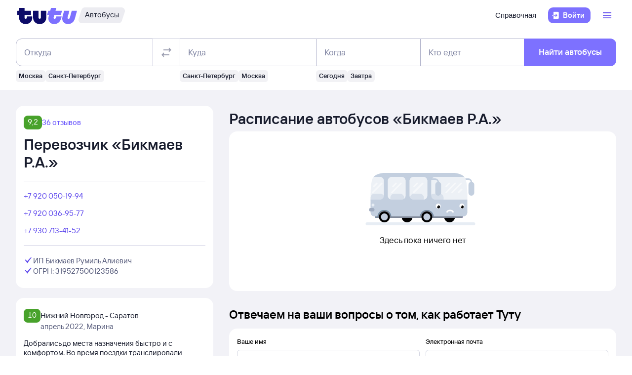

--- FILE ---
content_type: text/html; charset=utf-8
request_url: https://bus.tutu.ru/perevozchiki/Bikmaev_R_A/
body_size: 35746
content:
<!DOCTYPE html><html lang="ru-RU"><head><meta charSet="utf-8" data-next-head=""/><meta name="viewport" content="width=device-width, height=device-height, user-scalable=no, initial-scale=1, minimum-scale=1" data-next-head=""/><script async="" src="https://cdn1.tu-tu.ru/lib-assets/@tutu/frontmetrics@1.7.0/frontmetrics.min.js" data-project="bus-frontend/bus-frontend-seo" data-api-url="https://frontmetrics.tutu.ru/api/v1/metrics"></script><title data-next-head="">Расписание автобусов и отзывы о перевозчике Бикмаев Р.А. Сайт официального партнера Бикмаев Р.А. Туту.ру</title><meta name="description" content="Бикмаев Р.А. Отзывы, расписание автобусов и необходимая юридическая информация о перевозчике Бикмаев Р.А. на Туту.ру" data-next-head=""/><meta name="og:description" content="Бикмаев Р.А. Отзывы, расписание автобусов и необходимая юридическая информация о перевозчике Бикмаев Р.А. на Туту.ру" data-next-head=""/><link rel="alternate" href="https://bus.tutu.ru/perevozchiki/Bikmaev_R_A/" hrefLang="ru" data-next-head=""/><link rel="alternate" href="https://by.tutu.travel/bus/perevozchiki/Bikmaev_R_A/" hrefLang="ru-by" data-next-head=""/><link rel="canonical" href="https://bus.tutu.ru/perevozchiki/Bikmaev_R_A/" data-next-head=""/><link rel="preload" href="https://cdn1.tu-tu.ru/lib-assets/@tutu/order-icons@1.9.9/TutuMIcons.woff2?t=1766057972167" as="font" type="font/woff2" crossorigin="anonymous"/><meta name="theme-color" content="#ffffff"/><link rel="apple-touch-icon" sizes="180x180" href="https://cdn1.tu-tu.ru/lib-assets/@tutu-react/favicon@1.3.1/apple_touch_icon.png"/><link rel="icon" sizes="32x32" href="https://cdn1.tu-tu.ru/lib-assets/@tutu-react/favicon@1.3.1/favicon.ico"/><link rel="icon" type="image/svg+xml" sizes="any" href="https://cdn1.tu-tu.ru/lib-assets/@tutu-react/favicon@1.3.1/favicon.svg"/><link rel="manifest" href="https://cdn1.tu-tu.ru/lib-assets/@tutu-react/favicon@1.3.1/site.webmanifest"/><link rel="preload" href="https://cdn1.tu-tu.ru/bus/_next/static/chunks/pages/_app.d5c8ca80.css" as="style"/><link rel="preload" href="https://cdn1.tu-tu.ru/bus/_next/static/chunks/194.e3dd7431.css" as="style"/><link rel="preload" href="https://cdn1.tu-tu.ru/bus/_next/static/chunks/923.98b88f80.css" as="style"/><link rel="preload" href="https://cdn1.tu-tu.ru/bus/_next/static/chunks/886.8565d794.css" as="style"/><link rel="preload" href="https://cdn1.tu-tu.ru/bus/_next/static/chunks/819.bd423469.css" as="style"/><link rel="preload" href="https://cdn1.tu-tu.ru/bus/_next/static/chunks/pages/perevozchiki/%5Bcarrier%5D.b04d55c7.css" as="style"/><meta name="sentry-trace" content="37de11f79229c82650bc3fea8b925c92-d7fa2d83fd5a5584"/><meta name="baggage" content="sentry-environment=production,sentry-public_key=898b2f6e418f4265a4964277907e2d39,sentry-trace_id=37de11f79229c82650bc3fea8b925c92"/><link rel="stylesheet" href="/_next/static/order.css?v=5.3.2"/><script src="/avtovokzaly/env.js"></script><script src="https://cdn1.tu-tu.ru/lib-assets/@tutu/kite@3.86.4/theme-switcher.js" data-style="on-white"></script><link rel="stylesheet" href="https://cdn1.tu-tu.ru/lib-assets/@tutu/kite@3.86.4/index.css"/><link rel="stylesheet" href="https://cdn1.tu-tu.ru/lib-assets/@tutu/kite@3.86.4/media-minWidth576.css" media="screen and (min-width:576px)"/><link rel="stylesheet" href="https://cdn1.tu-tu.ru/lib-assets/@tutu/kite@3.86.4/media-minWidth768.css" media="screen and (min-width:768px)"/><link rel="stylesheet" href="https://cdn1.tu-tu.ru/lib-assets/@tutu/kite@3.86.4/media-minWidth992.css" media="screen and (min-width:992px)"/><link rel="stylesheet" href="https://cdn1.tu-tu.ru/lib-assets/@tutu/kite@3.86.4/media-minWidth1200.css" media="screen and (min-width:1200px)"/><link rel="stylesheet" href="https://cdn1.tu-tu.ru/lib-assets/@tutu/kite@3.86.4/media-minWidth1400.css" media="screen and (min-width:1400px)"/><link rel="stylesheet" href="https://cdn1.tu-tu.ru/lib-assets/@tutu/order-icons@1.9.9/icons.css"/><link rel="stylesheet" href="https://cdn1.tu-tu.ru/bus/_next/static/chunks/pages/_app.d5c8ca80.css" data-n-g=""/><link rel="stylesheet" href="https://cdn1.tu-tu.ru/bus/_next/static/chunks/194.e3dd7431.css" data-n-p=""/><link rel="stylesheet" href="https://cdn1.tu-tu.ru/bus/_next/static/chunks/923.98b88f80.css" data-n-p=""/><link rel="stylesheet" href="https://cdn1.tu-tu.ru/bus/_next/static/chunks/886.8565d794.css" data-n-p=""/><link rel="stylesheet" href="https://cdn1.tu-tu.ru/bus/_next/static/chunks/819.bd423469.css" data-n-p=""/><link rel="stylesheet" href="https://cdn1.tu-tu.ru/bus/_next/static/chunks/pages/perevozchiki/%5Bcarrier%5D.b04d55c7.css" data-n-p=""/><noscript data-n-css=""></noscript><script defer="" noModule="" src="https://cdn1.tu-tu.ru/bus/_next/static/chunks/polyfills-42372ed130431b0a.js"></script><script src="https://cdn1.tu-tu.ru/bus/_next/static/chunks/webpack-164ebc28e6e044ce.js" defer=""></script><script src="https://cdn1.tu-tu.ru/bus/_next/static/chunks/framework-990211c087f7377f.js" defer=""></script><script src="https://cdn1.tu-tu.ru/bus/_next/static/chunks/main-d9549ff3d0a205c3.js" defer=""></script><script src="https://cdn1.tu-tu.ru/bus/_next/static/chunks/pages/_app-0f1cf456b476bfd7.js" defer=""></script><script src="https://cdn1.tu-tu.ru/bus/_next/static/chunks/0b2e74c3-7ef362ac1535693b.js" defer=""></script><script src="https://cdn1.tu-tu.ru/bus/_next/static/chunks/b0efe8f0-5e58262406271e8b.js" defer=""></script><script src="https://cdn1.tu-tu.ru/bus/_next/static/chunks/194-fd6750867f402933.js" defer=""></script><script src="https://cdn1.tu-tu.ru/bus/_next/static/chunks/198-b39d4d3395e59003.js" defer=""></script><script src="https://cdn1.tu-tu.ru/bus/_next/static/chunks/877-0e036f9b0d7c68f3.js" defer=""></script><script src="https://cdn1.tu-tu.ru/bus/_next/static/chunks/671-2354fa20558ce68d.js" defer=""></script><script src="https://cdn1.tu-tu.ru/bus/_next/static/chunks/243-1a57f04f39e65d2e.js" defer=""></script><script src="https://cdn1.tu-tu.ru/bus/_next/static/chunks/923-cc6a4cb88d044f68.js" defer=""></script><script src="https://cdn1.tu-tu.ru/bus/_next/static/chunks/723-e95b50c9b5f5fbc3.js" defer=""></script><script src="https://cdn1.tu-tu.ru/bus/_next/static/chunks/864-49c513971020e4c4.js" defer=""></script><script src="https://cdn1.tu-tu.ru/bus/_next/static/chunks/289-e8623cd879a5dbde.js" defer=""></script><script src="https://cdn1.tu-tu.ru/bus/_next/static/chunks/886-c65157d7bf224608.js" defer=""></script><script src="https://cdn1.tu-tu.ru/bus/_next/static/chunks/819-216ed742ee6a6568.js" defer=""></script><script src="https://cdn1.tu-tu.ru/bus/_next/static/chunks/pages/perevozchiki/%5Bcarrier%5D-1de210cb88f251c8.js" defer=""></script><script src="https://cdn1.tu-tu.ru/bus/_next/static/fJCWAoWqm3TbMhZqpcoHC/_buildManifest.js" defer=""></script><script src="https://cdn1.tu-tu.ru/bus/_next/static/fJCWAoWqm3TbMhZqpcoHC/_ssgManifest.js" defer=""></script></head><body><script type="text/javascript" async="" src="https://ux.tutu.ru/preloader.js?page_name=bus_schedule_carrier&amp;spa=1"></script><div id="__next"><div class="jqsDWByvhaQrLC7b"><header class="b0LUmI4JcwcfLq2L paddingBottom200_a19e6734 paddingTop200_a19e6734" data-theme="light" aria-label="header" data-ti="header"><div class="mainLayoutContainer_3248e9c5" data-ti="main-layout-container"><div class="mainLayoutRow_501d95c3" data-ti="header-navigation"><div class="OLe5qlDBBo6EbSDT col_1df43b56 col2_1df43b56" data-ti="main-layout-col" style="display:inline-flex"><a href="https://www.tutu.ru" aria-label="Логотип" class="OLe5qlDBBo6EbSDT" data-ti="header-logo"><svg xmlns="http://www.w3.org/2000/svg" viewBox="0 0 128 48" class="logo_796e4de8 logoPrimaryHoverable_796e4de8 dNone_5a24db0c dLgBlock_5a24db0c" data-ti="logo" font-size="46" width="127" href="https://www.tutu.ru"><path class="logoPrimaryLeft_796e4de8" d="M11.54 40.752c2.112 1.152 4.48 1.728 7.104 1.728 2.624 0 4.976-.576 7.056-1.728 2.112-1.152 3.76-2.736 4.944-4.752 1.216-2.048 1.824-4.368 1.824-6.96v-2.256a.46.46 0 0 0-.144-.336.46.46 0 0 0-.336-.144H21.572a.46.46 0 0 0-.336.144.46.46 0 0 0-.144.336v1.824c0 .832-.24 1.488-.72 1.968-.448.448-1.024.672-1.728.672a2.444 2.444 0 0 1-1.728-.672c-.48-.48-.72-1.136-.72-1.968v-4.8a.46.46 0 0 1 .144-.336.46.46 0 0 1 .336-.144h12.768a.46.46 0 0 0 .336-.144.46.46 0 0 0 .144-.336v-7.92a.46.46 0 0 0-.144-.336.46.46 0 0 0-.336-.144H16.676a.46.46 0 0 1-.336-.144.46.46 0 0 1-.144-.336V8.88a.46.46 0 0 0-.144-.336.46.46 0 0 0-.336-.144H5.252a.46.46 0 0 0-.336.144.46.46 0 0 0-.144.336v5.088a.46.46 0 0 1-.144.336.46.46 0 0 1-.336.144H1.46a.46.46 0 0 0-.336.144.46.46 0 0 0-.144.336v7.92c0 .128.048.24.144.336a.46.46 0 0 0 .336.144h2.832a.46.46 0 0 1 .336.144.46.46 0 0 1 .144.336v5.232c0 2.592.592 4.912 1.776 6.96 1.216 2.016 2.88 3.6 4.992 4.752Zm29.616 0c2.112 1.152 4.464 1.728 7.056 1.728 2.592 0 4.944-.576 7.056-1.728 2.112-1.152 3.776-2.752 4.992-4.8 1.216-2.048 1.824-4.352 1.824-6.912V14.88a.46.46 0 0 0-.144-.336.46.46 0 0 0-.336-.144H51.14a.46.46 0 0 0-.336.144.46.46 0 0 0-.144.336v13.728c0 .832-.24 1.488-.72 1.968a2.444 2.444 0 0 1-1.728.672 2.444 2.444 0 0 1-1.728-.672c-.48-.48-.72-1.136-.72-1.968V14.88a.46.46 0 0 0-.144-.336.46.46 0 0 0-.336-.144H34.82a.46.46 0 0 0-.336.144.46.46 0 0 0-.144.336v14.16c0 2.56.608 4.864 1.824 6.912 1.216 2.048 2.88 3.648 4.992 4.8Z"></path><path class="logoPrimaryRight_796e4de8" d="M72.47 40.992c1.855.992 3.951 1.488 6.287 1.488 3.552 0 6.608-1.008 9.168-3.024 2.592-2.016 4.448-4.96 5.568-8.832l1.056-3.744c.128-.416-.016-.624-.432-.624h-10.32c-.256 0-.432.144-.528.432l-.528 1.968c-.256.896-.656 1.6-1.2 2.112a2.71 2.71 0 0 1-1.92.768c-.576 0-1.056-.192-1.44-.576-.384-.416-.576-.944-.576-1.584 0-.256.048-.544.144-.864l1.296-4.8c.096-.352.304-.528.624-.528h12.816c.352 0 .576-.176.672-.528l2.064-7.68c.064-.192.048-.352-.048-.48-.064-.128-.192-.192-.384-.192H82.213c-.32 0-.48-.128-.48-.384l.048-.192 1.296-4.656c.064-.192.048-.352-.048-.48-.064-.128-.192-.192-.384-.192h-9.984c-.352 0-.576.176-.672.528l-1.344 4.944c-.096.288-.288.432-.576.432h-3.216c-.288 0-.48.144-.576.432l-2.208 7.968c-.096.32 0 .48.288.48h3.168c.288 0 .432.128.432.384l-.048.24-.72 2.736c-.384 1.44-.576 2.832-.576 4.176 0 2.272.512 4.304 1.536 6.096a11.06 11.06 0 0 0 4.32 4.176Zm29.231 0c1.824.992 3.888 1.488 6.192 1.488 3.552 0 6.64-1.024 9.264-3.072 2.656-2.08 4.496-5.008 5.52-8.784l4.224-15.648c.064-.192.048-.352-.048-.48-.064-.128-.192-.192-.384-.192h-9.984c-.352 0-.576.176-.672.528l-3.744 13.824c-.256.896-.656 1.6-1.2 2.112a2.547 2.547 0 0 1-1.872.768c-.576 0-1.056-.192-1.44-.576-.352-.384-.528-.896-.528-1.536 0-.288.048-.592.144-.912l3.648-13.536c.064-.192.048-.352-.048-.48-.064-.128-.192-.192-.384-.192h-9.984c-.352 0-.576.176-.672.528L96.47 26.544a14.518 14.518 0 0 0-.624 4.224c0 2.24.512 4.256 1.536 6.048 1.056 1.76 2.496 3.152 4.32 4.176Z"></path></svg><svg xmlns="http://www.w3.org/2000/svg" viewBox="0 0 128 48" class="logo_796e4de8 logoPrimaryHoverable_796e4de8 dBlock_5a24db0c dLgNone_5a24db0c" data-ti="logo" font-size="36" width="80" href="https://www.tutu.ru"><path class="logoPrimaryLeft_796e4de8" d="M11.54 40.752c2.112 1.152 4.48 1.728 7.104 1.728 2.624 0 4.976-.576 7.056-1.728 2.112-1.152 3.76-2.736 4.944-4.752 1.216-2.048 1.824-4.368 1.824-6.96v-2.256a.46.46 0 0 0-.144-.336.46.46 0 0 0-.336-.144H21.572a.46.46 0 0 0-.336.144.46.46 0 0 0-.144.336v1.824c0 .832-.24 1.488-.72 1.968-.448.448-1.024.672-1.728.672a2.444 2.444 0 0 1-1.728-.672c-.48-.48-.72-1.136-.72-1.968v-4.8a.46.46 0 0 1 .144-.336.46.46 0 0 1 .336-.144h12.768a.46.46 0 0 0 .336-.144.46.46 0 0 0 .144-.336v-7.92a.46.46 0 0 0-.144-.336.46.46 0 0 0-.336-.144H16.676a.46.46 0 0 1-.336-.144.46.46 0 0 1-.144-.336V8.88a.46.46 0 0 0-.144-.336.46.46 0 0 0-.336-.144H5.252a.46.46 0 0 0-.336.144.46.46 0 0 0-.144.336v5.088a.46.46 0 0 1-.144.336.46.46 0 0 1-.336.144H1.46a.46.46 0 0 0-.336.144.46.46 0 0 0-.144.336v7.92c0 .128.048.24.144.336a.46.46 0 0 0 .336.144h2.832a.46.46 0 0 1 .336.144.46.46 0 0 1 .144.336v5.232c0 2.592.592 4.912 1.776 6.96 1.216 2.016 2.88 3.6 4.992 4.752Zm29.616 0c2.112 1.152 4.464 1.728 7.056 1.728 2.592 0 4.944-.576 7.056-1.728 2.112-1.152 3.776-2.752 4.992-4.8 1.216-2.048 1.824-4.352 1.824-6.912V14.88a.46.46 0 0 0-.144-.336.46.46 0 0 0-.336-.144H51.14a.46.46 0 0 0-.336.144.46.46 0 0 0-.144.336v13.728c0 .832-.24 1.488-.72 1.968a2.444 2.444 0 0 1-1.728.672 2.444 2.444 0 0 1-1.728-.672c-.48-.48-.72-1.136-.72-1.968V14.88a.46.46 0 0 0-.144-.336.46.46 0 0 0-.336-.144H34.82a.46.46 0 0 0-.336.144.46.46 0 0 0-.144.336v14.16c0 2.56.608 4.864 1.824 6.912 1.216 2.048 2.88 3.648 4.992 4.8Z"></path><path class="logoPrimaryRight_796e4de8" d="M72.47 40.992c1.855.992 3.951 1.488 6.287 1.488 3.552 0 6.608-1.008 9.168-3.024 2.592-2.016 4.448-4.96 5.568-8.832l1.056-3.744c.128-.416-.016-.624-.432-.624h-10.32c-.256 0-.432.144-.528.432l-.528 1.968c-.256.896-.656 1.6-1.2 2.112a2.71 2.71 0 0 1-1.92.768c-.576 0-1.056-.192-1.44-.576-.384-.416-.576-.944-.576-1.584 0-.256.048-.544.144-.864l1.296-4.8c.096-.352.304-.528.624-.528h12.816c.352 0 .576-.176.672-.528l2.064-7.68c.064-.192.048-.352-.048-.48-.064-.128-.192-.192-.384-.192H82.213c-.32 0-.48-.128-.48-.384l.048-.192 1.296-4.656c.064-.192.048-.352-.048-.48-.064-.128-.192-.192-.384-.192h-9.984c-.352 0-.576.176-.672.528l-1.344 4.944c-.096.288-.288.432-.576.432h-3.216c-.288 0-.48.144-.576.432l-2.208 7.968c-.096.32 0 .48.288.48h3.168c.288 0 .432.128.432.384l-.048.24-.72 2.736c-.384 1.44-.576 2.832-.576 4.176 0 2.272.512 4.304 1.536 6.096a11.06 11.06 0 0 0 4.32 4.176Zm29.231 0c1.824.992 3.888 1.488 6.192 1.488 3.552 0 6.64-1.024 9.264-3.072 2.656-2.08 4.496-5.008 5.52-8.784l4.224-15.648c.064-.192.048-.352-.048-.48-.064-.128-.192-.192-.384-.192h-9.984c-.352 0-.576.176-.672.528l-3.744 13.824c-.256.896-.656 1.6-1.2 2.112a2.547 2.547 0 0 1-1.872.768c-.576 0-1.056-.192-1.44-.576-.352-.384-.528-.896-.528-1.536 0-.288.048-.592.144-.912l3.648-13.536c.064-.192.048-.352-.048-.48-.064-.128-.192-.192-.384-.192h-9.984c-.352 0-.576.176-.672.528L96.47 26.544a14.518 14.518 0 0 0-.624 4.224c0 2.24.512 4.256 1.536 6.048 1.056 1.76 2.496 3.152 4.32 4.176Z"></path></svg></a><a href="/" class="WxLejZ7mX8SkHvv8 nBJakb4KBR8xCiXa" aria-label="Автобусы" data-ti="header-product-tag"><div class="badgeWrapper_1631a521 size200_1631a521 sizeSm400_1631a521 badgeWrapperTilt_1631a521 O5LDU9y57BQYxg_w" data-ti="badge"><div class="leftTiltWrapper_1631a521"><svg xmlns="http://www.w3.org/2000/svg" width="13" height="32" viewBox="0 0 13 32" preserveAspectRatio="xMidYMid slice" class="badgeBorderOverlayNeutral_1631a521"><path d="M13 32H6.98207C2.22005 32 -1.14251 27.2448 0.363371 22.6402L6.1773 4.86238C7.12693 1.95861 9.793 0 12.796 0H13V32Z"></path></svg></div><div class="panel_67254c16 primary_67254c16 topLeftRoundedFalse_67254c16 topRightRoundedFalse_67254c16 bottomLeftRoundedFalse_67254c16 bottomRightRoundedFalse_67254c16 topLeft0_67254c16 topRight0_67254c16 bottomLeft0_67254c16 bottomRight0_67254c16 paddingTop0_a19e6734 paddingRight0_a19e6734 paddingBottom0_a19e6734 paddingLeft0_a19e6734 badgePanel_1631a521 badgePanelColorOverlayNeutral_1631a521 labelOnly_1631a521 badgePanelTilt_1631a521" data-ti="panel"><span class="badgeValue_1631a521 textNeutralPrimary_1694b66d typoCompact400Normal_4e419562 typoSmCompact500Normal_4e419562">Автобусы</span></div><div class="rightTiltWrapper_1631a521"><svg xmlns="http://www.w3.org/2000/svg" width="13" height="32" viewBox="0 0 13 32" preserveAspectRatio="xMidYMid slice" class="badgeBorderOverlayNeutral_1631a521"><path d="M13 32H6.98207C2.22005 32 -1.14251 27.2448 0.363371 22.6402L6.1773 4.86238C7.12693 1.95861 9.793 0 12.796 0H13V32Z"></path></svg></div></div></a></div><ul class="dFlex_5a24db0c justifyContentEnd_bc3db1e4 alignItemsCenter_bc3db1e4 col_1df43b56 col10_1df43b56" data-ti="main-layout-col"><li class="listStyleTypeNone_da96321d marginRight450_a19e6734" data-ti="li"><ul class="dFlex_5a24db0c justifyContentEnd_bc3db1e4 gap450_a19e6734"><li class="listStyleTypeNone_da96321d dNone_5a24db0c dLgFlex_5a24db0c alignItemsCenter_bc3db1e4 gap100_a19e6734" data-ti="li"><a class="link_2437ee45 textNeutralPrimary_1694b66d CVpKZuKgj24ioGx9" data-ti="link" target="_blank" href="https://www.tutu.ru/2read/bus/">Справочная</a></li></ul></li><li class="listStyleTypeNone_da96321d" data-ti="li"><button class="typoCompact500Accent_4e419562 button_9c3704f9 generalPrimary_9c3704f9 layout300_9c3704f9 contentWithAddonList300_9c3704f9" data-ti="login-button" type="button"><div class="contentWrapper_9c3704f9 gap300_9c3704f9"><span class="addon_9c3704f9 addonXs_9c3704f9"><span class="richIcon_c381690f size_500_c381690f shapeNoShape_c381690f styleNeutralPrimary_c381690f" data-ti="rich-icon"><i class="oim-door-arrow-right icon_c381690f"></i></span></span><span class="contentListWithAddon300_9c3704f9 contentListWithAddon_9c3704f9 buttonSingleLineText_9c3704f9"><span data-ti="label-value-label" class="labelValue_019be461 labelValueControl_db9b426b controlVariant_db9b426b paragraphMedium_db9b426b kite-label-value defaultVariantParagraphMedium_019be461 expandedFalse_019be461 typoText500Normal_4e419562 withMaxLines_019be461 labelOnly_019be461 textStart_e76a4df7 accent_019be461"><span class="label_019be461 typoCompact500Accent_4e419562 label_db9b426b textStart_e76a4df7 textClamp_db9b426b label_9c3704f9" style="--max-lines:1;--max-lines-sm:1;--max-lines-md:1;--max-lines-lg:1;--max-lines-xl:1;--max-lines-xxl:1">Войти</span></span></span></div></button></li><li class="listStyleTypeNone_da96321d uCpR1AYj0MnwcBov dFlex_5a24db0c alignItemsCenter_bc3db1e4 marginLeft350_a19e6734" data-ti="li"><div class="dFlex_5a24db0c dLgFlex_5a24db0c"><div data-ti="header-menu"><div class="LgcaLHwcDIklZMBY" data-ti="header-open-menu"><button aria-label="Открыть меню" class="typoCompact500Accent_4e419562 button_9c3704f9 generalSecondary_9c3704f9 circle_9c3704f9 layout400_9c3704f9 dNone_5a24db0c contentIcon400_9c3704f9" data-ti="button" type="button"><div class="contentWrapper_9c3704f9 gap400_9c3704f9"><span class="addon_9c3704f9 addonXs_9c3704f9"><span class="richIcon_c381690f size_200_c381690f shapeNoShape_c381690f styleBrand_c381690f" data-ti="rich-icon"><i class="oim-person-circle_outline icon_c381690f"></i></span></span></div></button><button type="button" data-ti="flex-button" aria-label="Открыть меню" class="flexButton_f08d9715 layout600_f08d9715 textBrandPrimary_1694b66d typoText600Normal_4e419562 accent_f08d9715"><span class="richIcon_c381690f size_200_c381690f shapeNoShape_c381690f" data-ti="rich-icon"><i class="oim-line-3-horizontal_outline icon_c381690f"></i></span><span class="label_f08d9715"></span></button></div><nav class="panel_67254c16 primary_67254c16 topLeftRoundedTrue_67254c16 topRightRoundedTrue_67254c16 bottomLeftRoundedTrue_67254c16 bottomRightRoundedTrue_67254c16 topLeft0_67254c16 topLeftLg500_67254c16 topRight0_67254c16 topRightLg500_67254c16 bottomLeft500_67254c16 bottomRight500_67254c16 paddingTop200_a19e6734 paddingRight350_a19e6734 paddingBottom200_a19e6734 paddingLeft350_a19e6734 vXoR_qBwb4w8c6rn marginTop300_a19e6734 marginTopLg350_a19e6734 dNone_5a24db0c" data-ti="header-dropdown-menu" data-theme="light"><ul role="menu" tabindex="-1"><li class="listStyleTypeNone_da96321d" data-ti="menu-item" role="menuitem" data-ti-key="wallet"><a href="https://my.tutu.ru/wallet/" class="tOYl5Fi3f8LTvErl"><div data-ti="cell" class="cell_17d2d4a4 layout200_17d2d4a4 list450_17d2d4a4 addon200_17d2d4a4 alternative_17d2d4a4 listSizeContrastMediumPlain_17d2d4a4"><div data-ti="cell-addon" class="addon_17d2d4a4"><span class="richIcon_c381690f size_200_c381690f shapeNoShape_c381690f styleBrand_c381690f" data-ti="rich-icon"><i class="oim-ruble-sign icon_c381690f"></i></span></div><span data-ti="label-value-label" class="labelValue_019be461 kite-label-value kite-label-value-emphasized defaultVariantParagraphMediumCompact_019be461 typoCompact500Normal_4e419562 labelOnly_019be461 textStart_e76a4df7 noAccent_019be461">Кошелёк</span></div></a></li><div class="Separator_7b1cc736 neutralSecondary_7b1cc736 horizontal_7b1cc736 marginTop200_a19e6734 marginBottom200_a19e6734" data-ti="separator-horizontal"></div><li class="listStyleTypeNone_da96321d" data-ti="menu-item" role="menuitem" data-ti-key="avia"><a href="https://avia.tutu.ru/" class="tOYl5Fi3f8LTvErl"><div data-ti="cell" class="cell_17d2d4a4 layout200_17d2d4a4 list450_17d2d4a4 addon200_17d2d4a4 alternative_17d2d4a4 listSizeContrastMediumPlain_17d2d4a4"><div data-ti="cell-addon" class="addon_17d2d4a4"><span class="richIcon_c381690f size_200_c381690f shapeNoShape_c381690f styleBrand_c381690f" data-ti="rich-icon"><i class="oim-plane icon_c381690f"></i></span></div><span data-ti="label-value-label" class="labelValue_019be461 kite-label-value kite-label-value-emphasized defaultVariantParagraphMediumCompact_019be461 typoCompact500Normal_4e419562 labelOnly_019be461 textStart_e76a4df7 noAccent_019be461">Авиабилеты</span></div></a></li><li class="listStyleTypeNone_da96321d" data-ti="menu-item" role="menuitem" data-ti-key="train"><a href="https://www.tutu.ru/poezda/" class="tOYl5Fi3f8LTvErl"><div data-ti="cell" class="cell_17d2d4a4 layout200_17d2d4a4 list450_17d2d4a4 addon200_17d2d4a4 alternative_17d2d4a4 listSizeContrastMediumPlain_17d2d4a4"><div data-ti="cell-addon" class="addon_17d2d4a4"><span class="richIcon_c381690f size_200_c381690f shapeNoShape_c381690f styleBrand_c381690f" data-ti="rich-icon"><i class="oim-train icon_c381690f"></i></span></div><span data-ti="label-value-label" class="labelValue_019be461 kite-label-value kite-label-value-emphasized defaultVariantParagraphMediumCompact_019be461 typoCompact500Normal_4e419562 labelOnly_019be461 textStart_e76a4df7 noAccent_019be461">Ж/д билеты</span></div></a></li><li class="listStyleTypeNone_da96321d" data-ti="menu-item" role="menuitem" data-ti-key="bus"><a href="/" class="tOYl5Fi3f8LTvErl"><div data-ti="cell" class="cell_17d2d4a4 layout200_17d2d4a4 list450_17d2d4a4 addon200_17d2d4a4 alternative_17d2d4a4 listSizeContrastMediumPlain_17d2d4a4"><div data-ti="cell-addon" class="addon_17d2d4a4"><span class="richIcon_c381690f size_200_c381690f shapeNoShape_c381690f styleBrand_c381690f" data-ti="rich-icon"><i class="oim-bus icon_c381690f"></i></span></div><span data-ti="label-value-label" class="labelValue_019be461 kite-label-value kite-label-value-emphasized defaultVariantParagraphMediumCompact_019be461 typoCompact500Normal_4e419562 labelOnly_019be461 textStart_e76a4df7 noAccent_019be461">Автобусы</span></div></a></li><li class="listStyleTypeNone_da96321d" data-ti="menu-item" role="menuitem" data-ti-key="hotels"><a href="https://hotel.tutu.ru/" class="tOYl5Fi3f8LTvErl"><div data-ti="cell" class="cell_17d2d4a4 layout200_17d2d4a4 list450_17d2d4a4 addon200_17d2d4a4 alternative_17d2d4a4 listSizeContrastMediumPlain_17d2d4a4"><div data-ti="cell-addon" class="addon_17d2d4a4"><span class="richIcon_c381690f size_200_c381690f shapeNoShape_c381690f styleBrand_c381690f" data-ti="rich-icon"><i class="oim-bed-double icon_c381690f"></i></span></div><span data-ti="label-value-label" class="labelValue_019be461 kite-label-value kite-label-value-emphasized defaultVariantParagraphMediumCompact_019be461 typoCompact500Normal_4e419562 labelOnly_019be461 textStart_e76a4df7 noAccent_019be461">Отели</span></div></a></li><li class="listStyleTypeNone_da96321d" data-ti="menu-item" role="menuitem" data-ti-key="etrain"><a href="https://www.tutu.ru/prigorod/" class="tOYl5Fi3f8LTvErl"><div data-ti="cell" class="cell_17d2d4a4 layout200_17d2d4a4 list450_17d2d4a4 addon200_17d2d4a4 alternative_17d2d4a4 listSizeContrastMediumPlain_17d2d4a4"><div data-ti="cell-addon" class="addon_17d2d4a4"><span class="richIcon_c381690f size_200_c381690f shapeNoShape_c381690f styleBrand_c381690f" data-ti="rich-icon"><i class="oim-etrain icon_c381690f"></i></span></div><span data-ti="label-value-label" class="labelValue_019be461 kite-label-value kite-label-value-emphasized defaultVariantParagraphMediumCompact_019be461 typoCompact500Normal_4e419562 labelOnly_019be461 textStart_e76a4df7 noAccent_019be461">Электрички</span></div></a></li><li class="listStyleTypeNone_da96321d" data-ti="menu-item" role="menuitem" data-ti-key="tours"><a href="https://tours.tutu.ru/" class="tOYl5Fi3f8LTvErl"><div data-ti="cell" class="cell_17d2d4a4 layout200_17d2d4a4 list450_17d2d4a4 addon200_17d2d4a4 alternative_17d2d4a4 listSizeContrastMediumPlain_17d2d4a4"><div data-ti="cell-addon" class="addon_17d2d4a4"><span class="richIcon_c381690f size_200_c381690f shapeNoShape_c381690f styleBrand_c381690f" data-ti="rich-icon"><i class="oim-island-palms icon_c381690f"></i></span></div><span data-ti="label-value-label" class="labelValue_019be461 kite-label-value kite-label-value-emphasized defaultVariantParagraphMediumCompact_019be461 typoCompact500Normal_4e419562 labelOnly_019be461 textStart_e76a4df7 noAccent_019be461">Туры</span></div></a></li><li class="listStyleTypeNone_da96321d" data-ti="menu-item" role="menuitem" data-ti-key="aeroexpress"><a href="https://aeroexpress.tutu.ru/" class="tOYl5Fi3f8LTvErl"><div data-ti="cell" class="cell_17d2d4a4 layout200_17d2d4a4 list450_17d2d4a4 addon200_17d2d4a4 alternative_17d2d4a4 listSizeContrastMediumPlain_17d2d4a4"><div data-ti="cell-addon" class="addon_17d2d4a4"><span class="richIcon_c381690f size_200_c381690f shapeNoShape_c381690f styleBrand_c381690f" data-ti="rich-icon"><i class="oim-logo-aeroexpress icon_c381690f"></i></span></div><span data-ti="label-value-label" class="labelValue_019be461 kite-label-value kite-label-value-emphasized defaultVariantParagraphMediumCompact_019be461 typoCompact500Normal_4e419562 labelOnly_019be461 textStart_e76a4df7 noAccent_019be461">Аэроэкспрессы</span></div></a></li><div class="Separator_7b1cc736 neutralSecondary_7b1cc736 horizontal_7b1cc736 marginTop200_a19e6734 marginBottom200_a19e6734 dBlock_5a24db0c dLgNone_5a24db0c" data-ti="separator-horizontal"></div><li class="listStyleTypeNone_da96321d dBlock_5a24db0c dLgNone_5a24db0c" data-ti="menu-item" role="menuitem" data-ti-key="extraSecondary"><a href="https://www.tutu.ru/2read/bus/" class="tOYl5Fi3f8LTvErl dInline_5a24db0c"><div data-ti="cell" class="cell_17d2d4a4 dInlineFlex_5a24db0c layout200_17d2d4a4 list450_17d2d4a4 addon200_17d2d4a4 alternative_17d2d4a4 listSizeContrastMediumPlain_17d2d4a4"><span data-ti="label-value-label" class="labelValue_019be461 kite-label-value kite-label-value-emphasized defaultVariantParagraphMediumCompact_019be461 typoCompact500Normal_4e419562 labelOnly_019be461 textStart_e76a4df7 noAccent_019be461">Справочная</span></div></a></li><div class="dNone_5a24db0c dLgNone_5a24db0c"><div class="Separator_7b1cc736 neutralSecondary_7b1cc736 horizontal_7b1cc736 marginTop200_a19e6734 marginBottom200_a19e6734" data-ti="separator-horizontal"></div><li class="listStyleTypeNone_da96321d" data-ti="menu-item" role="menuitem" data-ti-key="reference"><a href="https://www.tutu.ru/2read/" class="tOYl5Fi3f8LTvErl dInline_5a24db0c"><div data-ti="cell" class="cell_17d2d4a4 layout200_17d2d4a4 list450_17d2d4a4 addon200_17d2d4a4 listSizeContrastMediumPlain_17d2d4a4"><span data-ti="label-value-label" class="labelValue_019be461 kite-label-value kite-label-value-emphasized defaultVariantParagraphMediumCompact_019be461 typoCompact500Normal_4e419562 labelOnly_019be461 textStart_e76a4df7 noAccent_019be461">Справочная</span></div></a></li><li class="listStyleTypeNone_da96321d" data-ti="menu-item" role="menuitem" data-ti-key="geo"><a href="https://www.tutu.ru/geo/" class="tOYl5Fi3f8LTvErl dInline_5a24db0c"><div data-ti="cell" class="cell_17d2d4a4 layout200_17d2d4a4 list450_17d2d4a4 addon200_17d2d4a4 listSizeContrastMediumPlain_17d2d4a4"><span data-ti="label-value-label" class="labelValue_019be461 kite-label-value kite-label-value-emphasized defaultVariantParagraphMediumCompact_019be461 typoCompact500Normal_4e419562 labelOnly_019be461 textStart_e76a4df7 noAccent_019be461">Путеводитель</span></div></a></li></div></ul></nav></div></div></li></ul></div></div></header><div class="panel_67254c16 primary_67254c16 topLeftRoundedTrue_67254c16 topRightRoundedTrue_67254c16 bottomLeftRoundedTrue_67254c16 bottomRightRoundedTrue_67254c16 topLeft500_67254c16 topRight500_67254c16 bottomLeft500_67254c16 bottomRight500_67254c16 paddingTop350_a19e6734 paddingRight0_a19e6734 paddingBottom350_a19e6734 paddingLeft0_a19e6734" data-ti="panel"><div class="mainLayoutContainer_3248e9c5" data-ti="main-layout-container"><div class="size600_1c27ab49 layoutVertical_1c27ab49 layoutXlHorizontal_1c27ab49" data-ti="bus-search-form"><div class="tkLFW6gkkasT3U6q"><div class="mDWUYtgzhFQiNUTH marginBottomLg_1c27ab49 marginNoneXl_1c27ab49"><div class="_Qb_4UxKXQcvFmWA" data-ti="departure-suggest"><div class=""><div class="root_af932a79 rootEmpty_af932a79 size600_af932a79 formGroupElement_1c27ab49 positionTop_1c27ab49 positionLgLeft_1c27ab49 withLabel_af932a79" data-ti="input-root"><label class="main_af932a79"><input class="input_af932a79 truncate_af932a79 typoCompact600Accent_4e419562 withLabel_af932a79" type="text" placeholder=" " data-ti="input" tabindex="0" value=""/><span data-ti="input-label" class="label_af932a79 truncate_af932a79 typoText400Normal_4e419562 withLabel_af932a79">Откуда</span></label><div class="addon_af932a79 controlAddon_af932a79 controlAddonValue_af932a79" role="button" data-ti="input-clear-icon"><span class="richIcon_c381690f size_200_c381690f shapeNoShape_c381690f styleNeutralSecondary_c381690f clearIcon_af932a79" data-ti="rich-icon"><i class="oim-cross-circle icon_c381690f"></i></span></div></div></div><div class="dNone_5a24db0c dXlInlineFlex_5a24db0c marginTop200_a19e6734 gap100_a19e6734"><button class="typoCompact400Accent_4e419562 button_9c3704f9 generalSecondaryNeutral_9c3704f9 layout200_9c3704f9 buttonDefault200_9c3704f9" data-ti="fromHint" type="button"><div class="contentWrapper_9c3704f9">Москва</div></button><button class="typoCompact400Accent_4e419562 button_9c3704f9 generalSecondaryNeutral_9c3704f9 layout200_9c3704f9 buttonDefault200_9c3704f9" data-ti="fromHint" type="button"><div class="contentWrapper_9c3704f9">Санкт-Петербург</div></button></div></div><button aria-label="Поменять местами отправление и прибытие" tabindex="0" class="typoCompact500Accent_4e419562 button_9c3704f9 specialOutlineForm_9c3704f9 layout400_9c3704f9 PvnEB0o0cQD_T1Za dInlineFlex_5a24db0c dLgNone_5a24db0c contentIcon400_9c3704f9" data-ti="swapButton" type="button"><div class="contentWrapper_9c3704f9 gap400_9c3704f9"><span class="addon_9c3704f9 addonXs_9c3704f9"><span class="richIcon_c381690f size_500_c381690f shapeNoShape_c381690f styleNeutralPrimary_c381690f" data-ti="rich-icon"><i class="oim-arrow-2-up-down_outline icon_c381690f"></i></span></span></div></button><button aria-label="Поменять местами отправление и прибытие" tabindex="0" class="typoCompact600Accent_4e419562 button_9c3704f9 specialOutlineForm_9c3704f9 layout600_9c3704f9 PvnEB0o0cQD_T1Za dNone_5a24db0c dLgInlineFlex_5a24db0c formGroupElement_1c27ab49 positionLgMiddleHorizontal_1c27ab49 contentIcon600_9c3704f9" data-ti="swapButton" type="button"><div class="contentWrapper_9c3704f9 gap600_9c3704f9"><span class="addon_9c3704f9 addonXs_9c3704f9"><span class="richIcon_c381690f size_500_c381690f shapeNoShape_c381690f styleNeutralPrimary_c381690f" data-ti="rich-icon"><i class="oim-arrow-2-left-right_outline icon_c381690f"></i></span></span></div></button><div class="H8aPzcKc99IkW4a8" data-ti="arrival-suggest"><div class=""><div class="root_af932a79 rootEmpty_af932a79 size600_af932a79 formGroupElement_1c27ab49 positionMiddleVertical_1c27ab49 positionLgRight_1c27ab49 positionXlMiddleHorizontal_1c27ab49 withLabel_af932a79" data-ti="input-root"><label class="main_af932a79"><input class="input_af932a79 truncate_af932a79 typoCompact600Accent_4e419562 withLabel_af932a79" type="text" placeholder=" " data-ti="input" tabindex="0" value=""/><span data-ti="input-label" class="label_af932a79 truncate_af932a79 typoText400Normal_4e419562 withLabel_af932a79">Куда</span></label><div class="addon_af932a79 controlAddon_af932a79 controlAddonValue_af932a79" role="button" data-ti="input-clear-icon"><span class="richIcon_c381690f size_200_c381690f shapeNoShape_c381690f styleNeutralSecondary_c381690f clearIcon_af932a79" data-ti="rich-icon"><i class="oim-cross-circle icon_c381690f"></i></span></div></div></div><div class="dNone_5a24db0c dXlInlineFlex_5a24db0c marginTop200_a19e6734 gap100_a19e6734"><button class="typoCompact400Accent_4e419562 button_9c3704f9 generalSecondaryNeutral_9c3704f9 layout200_9c3704f9 buttonDefault200_9c3704f9" data-ti="toHint" type="button"><div class="contentWrapper_9c3704f9">Санкт-Петербург</div></button><button class="typoCompact400Accent_4e419562 button_9c3704f9 generalSecondaryNeutral_9c3704f9 layout200_9c3704f9 buttonDefault200_9c3704f9" data-ti="toHint" type="button"><div class="contentWrapper_9c3704f9">Москва</div></button></div></div></div><div class="RXT_cMRXdHQoqbB1"><div class="lZObYktAawca7rSi"><div class="r_igSqD8wJRhrwWi marginBottom_1c27ab49 marginNoneLg_1c27ab49"><div class="root_af932a79 rootEmpty_af932a79 size600_af932a79 formGroupElement_1c27ab49 positionBottom_1c27ab49 positionLgLeft_1c27ab49 positionXlMiddleHorizontal_1c27ab49 withLabel_af932a79" data-ti="trip-dates-root"><label class="main_af932a79"><input class="input_af932a79 truncate_af932a79 typoCompact600Accent_4e419562 withLabel_af932a79" type="text" readOnly="" placeholder=" " data-ti="trip-dates" tabindex="0" value=""/><span data-ti="trip-dates-label" class="label_af932a79 truncate_af932a79 typoText400Normal_4e419562 withLabel_af932a79">Когда</span></label><div class="addon_af932a79 controlAddon_af932a79 controlAddonHidden_af932a79 controlAddonLgHidden_af932a79" role="button" data-ti="input-clear-icon"><span class="richIcon_c381690f size_200_c381690f shapeNoShape_c381690f styleNeutralSecondary_c381690f clearIcon_af932a79" data-ti="rich-icon"><i class="oim-cross-circle icon_c381690f"></i></span></div></div></div><div class="dNone_5a24db0c dXlInlineFlex_5a24db0c marginTop200_a19e6734 gap100_a19e6734"><button class="typoCompact400Accent_4e419562 button_9c3704f9 generalSecondaryNeutral_9c3704f9 layout200_9c3704f9 buttonDefault200_9c3704f9" data-ti="button" type="button"><div class="contentWrapper_9c3704f9">Сегодня</div></button><button class="typoCompact400Accent_4e419562 button_9c3704f9 generalSecondaryNeutral_9c3704f9 layout200_9c3704f9 buttonDefault200_9c3704f9" data-ti="button" type="button"><div class="contentWrapper_9c3704f9">Завтра</div></button></div></div><div class="W0CtMl6mMjwetskj marginBottom300_a19e6734 marginBottomLg0_a19e6734"><div class="root_af932a79 rootEmpty_af932a79 size600_af932a79 formGroupElement_1c27ab49 positionLgMiddleHorizontal_1c27ab49 positionXlMiddleHorizontal_1c27ab49 withLabel_af932a79" data-ti="passengers_input-root"><label class="main_af932a79"><input class="input_af932a79 truncate_af932a79 typoCompact600Accent_4e419562 withLabel_af932a79" type="text" readOnly="" placeholder=" " data-ti="passengers_input" value=""/><span data-ti="passengers_input-label" class="label_af932a79 truncate_af932a79 typoText400Normal_4e419562 withLabel_af932a79">Кто едет</span></label><div class="addon_af932a79 controlAddon_af932a79 controlAddonHidden_af932a79" role="button" data-ti="input-clear-icon"><span class="richIcon_c381690f size_200_c381690f shapeNoShape_c381690f styleNeutralSecondary_c381690f clearIcon_af932a79" data-ti="rich-icon"><i class="oim-cross-circle icon_c381690f"></i></span></div></div></div><div class="LLlFETbCG0D8QHPt"><button class="fullWidth_9c3704f9 typoCompact600Accent_4e419562 button_9c3704f9 generalPrimary_9c3704f9 layout600_9c3704f9 formGroupElement_1c27ab49 positionLgRight_1c27ab49 buttonDefault600_9c3704f9" data-ti="submit-button" type="button"><div class="contentWrapper_9c3704f9">Найти автобусы</div></button></div></div></div></div></div></div><div class="panel_67254c16 secondary_67254c16 topLeftRoundedFalse_67254c16 topRightRoundedFalse_67254c16 bottomLeftRoundedFalse_67254c16 bottomRightRoundedFalse_67254c16 topLeft500_67254c16 topRight500_67254c16 bottomLeft500_67254c16 bottomRight500_67254c16 paddingTop400_a19e6734 paddingTopLg550_a19e6734 paddingRight0_a19e6734 paddingBottom400_a19e6734 paddingBottomLg550_a19e6734 paddingLeft0_a19e6734 vGGUWxfg2D8brjAt" data-ti="panel"><div class="mainLayoutContainer_3248e9c5" data-ti="main-layout-container"><main class="Rb33IH7zZwd_xPac" itemScope="" itemType="http://schema.org/Product"><meta itemProp="name" content="Направления и расписание автобусов «Бикмаев Р.А.»"/><div class="UnPfOCHUavwFZ56r CBn3ERf38BUs3x2o"><div itemType="https://schema.org/Organization" itemScope="" itemProp="brand" class="LpNSOWCa5B4MPmXI eFYPlFUC84HfmjTS" data-ti="carrier_info"><div class="panel_67254c16 primary_67254c16 topLeftRoundedTrue_67254c16 topRightRoundedTrue_67254c16 bottomLeftRoundedTrue_67254c16 bottomRightRoundedTrue_67254c16 topLeft500_67254c16 topRight500_67254c16 bottomLeft500_67254c16 bottomRight500_67254c16 paddingTop350_a19e6734 paddingRight350_a19e6734 paddingBottom350_a19e6734 paddingLeft350_a19e6734" data-ti="panel"><div data-ti="rating_reviews" class="cell_17d2d4a4 layout100_17d2d4a4 list450_17d2d4a4 addon200_17d2d4a4 listSizeContrastSmallSmall_17d2d4a4"><div data-ti="cell-addon" class="addon_17d2d4a4"><div class="badgeWrapper_1631a521 size300_1631a521" data-ti="carrier_rating_score" data-contrast="high" itemProp="aggregateRating" itemScope="" itemType="http://schema.org/AggregateRating"><div class="panel_67254c16 primary_67254c16 topLeftRoundedFalse_67254c16 topRightRoundedFalse_67254c16 bottomLeftRoundedFalse_67254c16 bottomRightRoundedFalse_67254c16 topLeft0_67254c16 topRight0_67254c16 bottomLeft0_67254c16 bottomRight0_67254c16 paddingTop0_a19e6734 paddingRight0_a19e6734 paddingBottom0_a19e6734 paddingLeft0_a19e6734 badgePanel_1631a521 badgePanelColorOverlayPositive_1631a521 labelOnly_1631a521" data-ti="panel"><span class="badgeValue_1631a521 textNeutralPrimary_1694b66d typoCompact500Normal_4e419562 numeric_1631a521"><span class="" data-ti="span" itemProp="ratingValue">9,2</span><meta itemProp="bestRating" content="10"/><meta itemProp="ratingCount" content="36"/><span hidden="" itemProp="itemReviewed" itemScope="" itemType="https://schema.org/Organization"><span itemProp="name">Бикмаев Р.А.</span></span></span></div></div></div><span class="labelValueList_6f439109 kite-label-value-list default_6f439109 alignStart_6f439109 sizeContrastSmallSmall_6f439109" data-ti="label-value-list"><span data-ti="label-value-label" class="labelValue_019be461 kite-label-value defaultVariantParagraphSmall_019be461 typoText400Normal_4e419562 textBrandPrimary_1694b66d labelOnly_019be461 textStart_e76a4df7 noAccent_019be461"><span class="label_019be461 textBrandPrimary_1694b66d"><span class="o-link o-link-default o-text-inline o-text-paragraphMedium" data-ti="carrier_reviews_count">36 отзывов</span></span></span></span></div><div class="D2gFsw4p0ikhOJHu"><span class="CoU1oRlA6f0jzP4e"></span><div class="qKcOaPjyASYrlRLp"><div class="Zku5plK0qAMZfsqs"><div class="xvMCBPtMakMuSxCy"><div><div class="panel_67254c16 primary_67254c16 topLeftRoundedTrue_67254c16 topRightRoundedTrue_67254c16 bottomLeftRoundedTrue_67254c16 bottomRightRoundedTrue_67254c16 topLeft500_67254c16 topRight500_67254c16 bottomLeft500_67254c16 bottomRight500_67254c16 paddingTop800_a19e6734 paddingTopSm900_a19e6734 paddingRight350_a19e6734 paddingBottom800_a19e6734 paddingBottomSm900_a19e6734 paddingLeft350_a19e6734" data-ti="schedule_not_found"><div class="sIzsskF_16AHfkPZ"><img alt="Нет расписания" decoding="async" data-nimg="fill" style="position:absolute;height:100%;width:100%;left:0;top:0;right:0;bottom:0;color:transparent" src="[data-uri]"/></div><div class="YtdgVFWeY5gnN170"><p class="semanticText_da96321d typoText600Normal_4e419562 paddingParagraphLarge_da96321d paddingParagraphLargeExtra_da96321d" data-ti="schedule_not_found_title">Здесь пока ничего нет</p></div></div></div></div></div><span class="NsFNgqCwzPsdWylI"></span><span class="TcIYNu3FOScm9Os0">Вернуться к выбору автобуса</span></div></div><meta itemProp="name" content="Перевозчик «Бикмаев Р.А.»"/><h1 class="textNeutralPrimary_1694b66d typoBig400Accent_4e419562 typoMdBig500Accent_4e419562 semanticText_da96321d paddingHeaderMedium_da96321d paddingMdHeaderLarge_da96321d" data-ti="h1">Перевозчик «Бикмаев Р.А.»</h1><div class="Separator_7b1cc736 neutralSecondary_7b1cc736 horizontal_7b1cc736 marginTop300_a19e6734 marginBottom400_a19e6734" data-ti="separator-horizontal"></div><div class="BRDASPgNmiojOJVx"><div data-ti="contacts" class="Val826soF2E4REKb"><div><meta itemProp="telephone" content="+7 920 050-19-94"/><p class="semanticText_da96321d typoText500Normal_4e419562 paddingParagraphMedium_da96321d paddingParagraphMedium_da96321d" data-ti="p"><a class="link_2437ee45 linksColor_2437ee45" data-ti="link" href="tel:+7 920 050-19-94">+7 920 050-19-94</a></p></div><div><meta itemProp="telephone" content="+7 920 036-95-77"/><p class="semanticText_da96321d typoText500Normal_4e419562 paddingParagraphMedium_da96321d paddingParagraphMedium_da96321d" data-ti="p"><a class="link_2437ee45 linksColor_2437ee45" data-ti="link" href="tel:+7 920 036-95-77">+7 920 036-95-77</a></p></div><div><meta itemProp="telephone" content="+7 930 713-41-52"/><p class="semanticText_da96321d typoText500Normal_4e419562 paddingParagraphMedium_da96321d paddingParagraphMedium_da96321d" data-ti="p"><a class="link_2437ee45 linksColor_2437ee45" data-ti="link" href="tel:+7 930 713-41-52">+7 930 713-41-52</a></p></div></div></div><div data-ti="contactsAbout"><div class="Separator_7b1cc736 neutralSecondary_7b1cc736 horizontal_7b1cc736 marginTop300_a19e6734 marginBottom400_a19e6734" data-ti="separator-horizontal"></div><div class="groupItemsWrapper_fe445660" data-ti="label-value-group-wrapper"><div class="groupItemsRow_fe445660" data-ti="group-items-row"><span class="richIcon_c381690f size_150_c381690f shapeNoShape_c381690f styleBrandPrimary_c381690f" data-ti="rich-icon"><i class="oim-checkmark icon_c381690f"></i></span><span data-ti="label-value-label" class="labelValue_019be461 labelValueTable_cda24a7d kite-label-value defaultVariantParagraphMedium_019be461 typoText500Normal_4e419562 textNeutralSecondary_1694b66d labelOnly_019be461 textStart_e76a4df7 noAccent_019be461"><span class="label_019be461 textNeutralSecondary_1694b66d labelValueTableLabelFullwidth_cda24a7d typoText500Normal_4e419562 textStart_e76a4df7 labelValueTableLabel_cda24a7d textNeutralSecondary_1694b66d"><span>ИП Бикмаев Румиль Алиевич</span></span></span></div><div class="groupItemsRow_fe445660" data-ti="group-items-row"><span class="richIcon_c381690f size_150_c381690f shapeNoShape_c381690f styleBrandPrimary_c381690f" data-ti="rich-icon"><i class="oim-checkmark icon_c381690f"></i></span><span data-ti="label-value-label" class="labelValue_019be461 labelValueTable_cda24a7d kite-label-value defaultVariantParagraphMedium_019be461 typoText500Normal_4e419562 textNeutralSecondary_1694b66d labelOnly_019be461 textStart_e76a4df7 noAccent_019be461"><span class="label_019be461 textNeutralSecondary_1694b66d labelValueTableLabelFullwidth_cda24a7d typoText500Normal_4e419562 textStart_e76a4df7 labelValueTableLabel_cda24a7d textNeutralSecondary_1694b66d"><span>ОГРН: 319527500123586</span></span></span></div></div><meta itemProp="legalName" content="ИП Бикмаев Румиль Алиевич"/></div></div></div><div class="tf3Sl9gG2asXM0p9"><div><h2 class="textNeutralPrimary_1694b66d typoBig400Accent_4e419562 typoMdBig500Accent_4e419562 semanticText_da96321d paddingHeaderMedium_da96321d paddingMdHeaderLarge_da96321d" data-ti="h2Schedule">Расписание автобусов <!-- -->«<!-- -->Бикмаев Р.А.<!-- -->»</h2><div itemProp="offers" data-ti="offersContainer"><div class="panel_67254c16 primary_67254c16 topLeftRoundedTrue_67254c16 topRightRoundedTrue_67254c16 bottomLeftRoundedTrue_67254c16 bottomRightRoundedTrue_67254c16 topLeft500_67254c16 topRight500_67254c16 bottomLeft500_67254c16 bottomRight500_67254c16 paddingTop800_a19e6734 paddingTopSm900_a19e6734 paddingRight350_a19e6734 paddingBottom800_a19e6734 paddingBottomSm900_a19e6734 paddingLeft350_a19e6734" data-ti="schedule_not_found"><div class="sIzsskF_16AHfkPZ"><img alt="Нет расписания" decoding="async" data-nimg="fill" style="position:absolute;height:100%;width:100%;left:0;top:0;right:0;bottom:0;color:transparent" src="[data-uri]"/></div><div class="YtdgVFWeY5gnN170"><p class="semanticText_da96321d typoText600Normal_4e419562 paddingParagraphLarge_da96321d paddingParagraphLargeExtra_da96321d" data-ti="schedule_not_found_title">Здесь пока ничего нет</p></div></div><script type="application/ld+json">{"@context":"http://schema.org","@type":"AggregateOffer","offerCount":0,"offers":[]}</script></div></div><div><div class="y8ynyp95uHkcaJEF"><h2 class="o-text-paragraph o-text-header o-text-headerMedium">Отвечаем на ваши вопросы о том, как работает Туту</h2><form class="ICWzRcYyZfUbENbB" action="#"><div class="X63olSzzEMR8dTjT"><div><div class="o-input-wrapper o-input-expanded undefined" style="--o-input-left-icon-size:20px;--o-input-right-icon-size:20px" data-ti="order-input"><span class="o-input-label o-text-inline o-text-paragraphSmall">Ваше имя</span><div class="o-input-slotCenter"><input class="o-input" placeholder="Иванов Иван" type="text" name="userName" value=""/></div></div></div><div><div class="o-input-wrapper o-input-expanded undefined" style="--o-input-left-icon-size:20px;--o-input-right-icon-size:20px" data-ti="order-input"><span class="o-input-label o-text-inline o-text-paragraphSmall">Электронная почта</span><div class="o-input-slotCenter"><input class="o-input" placeholder="my@mail.com" type="text" name="userEmail" value=""/></div></div></div></div><div><div><span class="b8f4AeONLrI6xQRm o-text-paragraph o-text-paragraphSmall">Напишите, с чем нужна помощь. Ответ придёт на вашу эл.почту</span><div class="o-textarea-wrapper o-textarea-expanded" data-ti="order-textarea"><textarea class="o-textarea Nld7LqpH4Qgafzyv" placeholder="Например, как купить билет или найти нужное расписание на Туту" name="questionText"></textarea></div></div></div><div><label class="o-checkbox-wrapper" data-ti="order-checkbox-outer"><div class="o-checkbox-inputWrapper"><input type="checkbox" class="o-checkbox-input" name="agreement"/></div><div class="o-checkbox-contentWrapper">Соглашаюсь на <a class="o-link o-link-default o-text-inline o-text-paragraphMedium" data-ti="order-link" href="https://www.tutu.ru/2read/legal_information/agreement_geography/" target="_blank">обработку персональных данных</a> <!-- -->и <a class="o-link o-link-default o-text-inline o-text-paragraphMedium" data-ti="order-link" href="https://www.tutu.ru/poezda/content/rules_feedback_short/" target="_blank">правила размещения</a></div></label></div><div class="o-button rnX7mQEufcjgqysc" data-ti="order-button-outer"><button type="submit" class="order-group-element o-button-wrapper o-button-large o-button-primary" data-ti="order-button" variant="primary"><div class="o-button-slotContent" data-ti="order-button-slot-content">Опубликовать</div></button></div></form></div></div><div class="panel_67254c16 primary_67254c16 topLeftRoundedTrue_67254c16 topRightRoundedTrue_67254c16 bottomLeftRoundedTrue_67254c16 bottomRightRoundedTrue_67254c16 topLeft500_67254c16 topRight500_67254c16 bottomLeft500_67254c16 bottomRight500_67254c16 paddingTop350_a19e6734 paddingRight350_a19e6734 paddingBottom350_a19e6734 paddingLeft350_a19e6734" data-ti="carrierDescription"><details class="accordion_d3e70b02 initial_d3e70b02" data-ti="accordion"><summary data-ti="accordion-summary"><div data-ti="cell" class="cell_17d2d4a4 layout200_17d2d4a4 list350_17d2d4a4 addon200_17d2d4a4 listSizeContrastLargePlain_17d2d4a4"><span data-ti="label-value-label" class="labelValue_019be461 kite-label-value defaultVariantParagraphLargeCompact_019be461 typoCompact600Normal_4e419562 labelOnly_019be461 textStart_e76a4df7 noAccent_019be461"><h2 class="typoText600Normal_4e419562 semanticText_da96321d paddingParagraphLarge_da96321d padding0_a19e6734" data-ti="heading-2">Дополнительная информация о перевозчике «Бикмаев Р.А.»</h2></span><div data-ti="cell-addon" class="addon_17d2d4a4 chevronAnimation_d3e70b02"><span class="richIcon_c381690f size_200_c381690f shapeSquircle_c381690f button_9c3704f9 generalSecondary_9c3704f9" data-ti="rich-icon"><i class="oim-angle-arrow-small-down_outline icon_c381690f"></i></span></div></div></summary><div class="content_d3e70b02" data-ti="accordion-content"><p class="semanticText_da96321d typoText500Normal_4e419562 paddingParagraphMedium_da96321d paddingParagraphMedium_da96321d" data-ti="seo_text">Перевозчик Бикмаев Р.А. заслужил общий балл 9.2 из 10 по рецензии пассажиров. К тому же впечатление от поездки оценивают на 9 из 10, надежность транспорта на 8.5, a квалификацию водителя на 9.9 баллов.</p><p class="semanticText_da96321d typoText500Normal_4e419562 paddingParagraphMedium_da96321d paddingParagraphMedium_da96321d" data-ti="seo_text">Рейтинг сформирован на основании 11 отзывов посетителей , которые использовали сервис Бикмаев Р.А...</p><p class="semanticText_da96321d typoText500Normal_4e419562 paddingParagraphMedium_da96321d paddingParagraphMedium_da96321d" data-ti="seo_text">Здесь можно не только 
				посмотреть общую оценку перевозчика, но и почитать  отзывы  путешественников. Это поможет вам составить свое мнение об этой фирме.</p><p class="semanticText_da96321d typoText500Normal_4e419562 paddingParagraphMedium_da96321d paddingParagraphMedium_da96321d" data-ti="seo_text">После путешествия, если не трудно, напишите свой комментарий — помогите другим пользователям сделать свой выбор.
				</p></div></details></div></div><div class="panel_67254c16 primary_67254c16 topLeftRoundedTrue_67254c16 topRightRoundedTrue_67254c16 bottomLeftRoundedTrue_67254c16 bottomRightRoundedTrue_67254c16 topLeft500_67254c16 topRight500_67254c16 bottomLeft500_67254c16 bottomRight500_67254c16 paddingTop350_a19e6734 paddingRight350_a19e6734 paddingBottom350_a19e6734 paddingLeft350_a19e6734 EJxBmWE_QSvqPcKc" data-ti="reviews" itemProp="review" itemType="http://schema.org/Review" itemScope=""><div><meta itemProp="reviewRating" content="10"/><div data-ti="cell" class="cell_17d2d4a4 layout200_17d2d4a4 list450_17d2d4a4 addon200_17d2d4a4 listSizeContrastMediumPlain_17d2d4a4"><div data-ti="cell-addon" class="addon_17d2d4a4"><div class="badgeWrapper_1631a521 size300_1631a521" data-ti="carrier_rating_score" data-contrast="high" itemProp="aggregateRating" itemScope="" itemType="http://schema.org/AggregateRating"><div class="panel_67254c16 primary_67254c16 topLeftRoundedFalse_67254c16 topRightRoundedFalse_67254c16 bottomLeftRoundedFalse_67254c16 bottomRightRoundedFalse_67254c16 topLeft0_67254c16 topRight0_67254c16 bottomLeft0_67254c16 bottomRight0_67254c16 paddingTop0_a19e6734 paddingRight0_a19e6734 paddingBottom0_a19e6734 paddingLeft0_a19e6734 badgePanel_1631a521 badgePanelColorOverlayPositive_1631a521 labelOnly_1631a521" data-ti="panel"><span class="badgeValue_1631a521 textNeutralPrimary_1694b66d typoCompact500Normal_4e419562 numeric_1631a521"><span class="" data-ti="span" itemProp="ratingValue">10</span><meta itemProp="bestRating" content="10"/><meta itemProp="ratingCount" content="10"/><span hidden="" itemProp="itemReviewed" itemScope="" itemType="https://schema.org/Organization"><span itemProp="name">Бикмаев Р.А.</span></span></span></div></div></div><span class="labelValueList_6f439109 kite-label-value-list default_6f439109 alignStart_6f439109 sizeContrastMediumPlain_6f439109" data-ti="label-value-list"><span data-ti="label-value-label" class="labelValue_019be461 kite-label-value defaultVariantParagraphMediumCompact_019be461 typoCompact500Normal_4e419562 textNeutralPrimary_1694b66d labelOnly_019be461 textStart_e76a4df7 noAccent_019be461"><span class="label_019be461 textNeutralPrimary_1694b66d">Нижний Новгород - Саратов</span></span><span data-ti="label-value-label" class="labelValue_019be461 kite-label-value defaultVariantParagraphMediumCompact_019be461 typoCompact500Normal_4e419562 textNeutralSecondary_1694b66d labelOnly_019be461 textStart_e76a4df7 noAccent_019be461"><span class="label_019be461 textNeutralSecondary_1694b66d">апрель 2022<!-- -->, Марина<span itemProp="author" itemType="https://schema.org/Person" itemScope=""><meta itemProp="givenName" content="Марина"/></span></span></span></span></div><p class="semanticText_da96321d textNeutralPrimary_1694b66d typoText500Normal_4e419562 paddingParagraphMedium_da96321d paddingParagraphMediumExtra_da96321d" data-ti="p">Добрались до места назначения быстро и с комфортом. Во время поездки транслировали интересные фильмы, что даже не заметили, как пролетело время. <meta itemProp="reviewBody" content="Добрались до места назначения быстро и с комфортом. Во время поездки транслировали интересные фильмы, что даже не заметили, как пролетело время. "/></p></div><div><meta itemProp="reviewRating" content="8"/><div class="Separator_7b1cc736 neutralSecondary_7b1cc736 horizontal_7b1cc736 marginTop350_a19e6734 marginBottom350_a19e6734" data-ti="separator-horizontal"></div><div data-ti="cell" class="cell_17d2d4a4 layout200_17d2d4a4 list450_17d2d4a4 addon200_17d2d4a4 listSizeContrastMediumPlain_17d2d4a4"><div data-ti="cell-addon" class="addon_17d2d4a4"><div class="badgeWrapper_1631a521 size300_1631a521" data-ti="carrier_rating_score" data-contrast="high" itemProp="aggregateRating" itemScope="" itemType="http://schema.org/AggregateRating"><div class="panel_67254c16 primary_67254c16 topLeftRoundedFalse_67254c16 topRightRoundedFalse_67254c16 bottomLeftRoundedFalse_67254c16 bottomRightRoundedFalse_67254c16 topLeft0_67254c16 topRight0_67254c16 bottomLeft0_67254c16 bottomRight0_67254c16 paddingTop0_a19e6734 paddingRight0_a19e6734 paddingBottom0_a19e6734 paddingLeft0_a19e6734 badgePanel_1631a521 badgePanelColorOverlayPositive_1631a521 labelOnly_1631a521" data-ti="panel"><span class="badgeValue_1631a521 textNeutralPrimary_1694b66d typoCompact500Normal_4e419562 numeric_1631a521"><span class="" data-ti="span" itemProp="ratingValue">8</span><meta itemProp="bestRating" content="10"/><meta itemProp="ratingCount" content="8"/><span hidden="" itemProp="itemReviewed" itemScope="" itemType="https://schema.org/Organization"><span itemProp="name">Бикмаев Р.А.</span></span></span></div></div></div><span class="labelValueList_6f439109 kite-label-value-list default_6f439109 alignStart_6f439109 sizeContrastMediumPlain_6f439109" data-ti="label-value-list"><span data-ti="label-value-label" class="labelValue_019be461 kite-label-value defaultVariantParagraphMediumCompact_019be461 typoCompact500Normal_4e419562 textNeutralPrimary_1694b66d labelOnly_019be461 textStart_e76a4df7 noAccent_019be461"><span class="label_019be461 textNeutralPrimary_1694b66d">Саратов - Нижний Новгород</span></span><span data-ti="label-value-label" class="labelValue_019be461 kite-label-value defaultVariantParagraphMediumCompact_019be461 typoCompact500Normal_4e419562 textNeutralSecondary_1694b66d labelOnly_019be461 textStart_e76a4df7 noAccent_019be461"><span class="label_019be461 textNeutralSecondary_1694b66d">декабрь 2021<!-- -->, Александр<span itemProp="author" itemType="https://schema.org/Person" itemScope=""><meta itemProp="givenName" content="Александр"/></span></span></span></span></div><p class="semanticText_da96321d textNeutralPrimary_1694b66d typoText500Normal_4e419562 paddingParagraphMedium_da96321d paddingParagraphMediumExtra_da96321d" data-ti="p">Фильмы смотрели, супер. Единственный минус - немного тесновато. <meta itemProp="reviewBody" content="Фильмы смотрели, супер. Единственный минус - немного тесновато. "/></p></div><div><meta itemProp="reviewRating" content="2"/><div class="Separator_7b1cc736 neutralSecondary_7b1cc736 horizontal_7b1cc736 marginTop350_a19e6734 marginBottom350_a19e6734" data-ti="separator-horizontal"></div><div data-ti="cell" class="cell_17d2d4a4 layout200_17d2d4a4 list450_17d2d4a4 addon200_17d2d4a4 listSizeContrastMediumPlain_17d2d4a4"><div data-ti="cell-addon" class="addon_17d2d4a4"><div class="badgeWrapper_1631a521 size300_1631a521" data-ti="carrier_rating_score" data-contrast="high" itemProp="aggregateRating" itemScope="" itemType="http://schema.org/AggregateRating"><div class="panel_67254c16 primary_67254c16 topLeftRoundedFalse_67254c16 topRightRoundedFalse_67254c16 bottomLeftRoundedFalse_67254c16 bottomRightRoundedFalse_67254c16 topLeft0_67254c16 topRight0_67254c16 bottomLeft0_67254c16 bottomRight0_67254c16 paddingTop0_a19e6734 paddingRight0_a19e6734 paddingBottom0_a19e6734 paddingLeft0_a19e6734 badgePanel_1631a521 badgePanelColorOverlayNegative_1631a521 labelOnly_1631a521" data-ti="panel"><span class="badgeValue_1631a521 textNeutralPrimary_1694b66d typoCompact500Normal_4e419562 numeric_1631a521"><span class="" data-ti="span" itemProp="ratingValue">2</span><meta itemProp="bestRating" content="10"/><meta itemProp="ratingCount" content="2"/><span hidden="" itemProp="itemReviewed" itemScope="" itemType="https://schema.org/Organization"><span itemProp="name">Бикмаев Р.А.</span></span></span></div></div></div><span class="labelValueList_6f439109 kite-label-value-list default_6f439109 alignStart_6f439109 sizeContrastMediumPlain_6f439109" data-ti="label-value-list"><span data-ti="label-value-label" class="labelValue_019be461 kite-label-value defaultVariantParagraphMediumCompact_019be461 typoCompact500Normal_4e419562 textNeutralPrimary_1694b66d labelOnly_019be461 textStart_e76a4df7 noAccent_019be461"><span class="label_019be461 textNeutralPrimary_1694b66d">Нижний Новгород - Саратов</span></span><span data-ti="label-value-label" class="labelValue_019be461 kite-label-value defaultVariantParagraphMediumCompact_019be461 typoCompact500Normal_4e419562 textNeutralSecondary_1694b66d labelOnly_019be461 textStart_e76a4df7 noAccent_019be461"><span class="label_019be461 textNeutralSecondary_1694b66d">октябрь 2021<!-- -->, Светлана<span itemProp="author" itemType="https://schema.org/Person" itemScope=""><meta itemProp="givenName" content="Светлана"/></span></span></span></span></div><p class="semanticText_da96321d textNeutralPrimary_1694b66d typoText500Normal_4e419562 paddingParagraphMedium_da96321d paddingParagraphMediumExtra_da96321d" data-ti="p">Сидеть не удобно, ноги не умещаются, сиденья сломаны и не складываются. <meta itemProp="reviewBody" content="Сидеть не удобно, ноги не умещаются, сиденья сломаны и не складываются. "/></p></div><div><meta itemProp="reviewRating" content="2"/><div class="Separator_7b1cc736 neutralSecondary_7b1cc736 horizontal_7b1cc736 marginTop350_a19e6734 marginBottom350_a19e6734" data-ti="separator-horizontal"></div><div data-ti="cell" class="cell_17d2d4a4 layout200_17d2d4a4 list450_17d2d4a4 addon200_17d2d4a4 listSizeContrastMediumPlain_17d2d4a4"><div data-ti="cell-addon" class="addon_17d2d4a4"><div class="badgeWrapper_1631a521 size300_1631a521" data-ti="carrier_rating_score" data-contrast="high" itemProp="aggregateRating" itemScope="" itemType="http://schema.org/AggregateRating"><div class="panel_67254c16 primary_67254c16 topLeftRoundedFalse_67254c16 topRightRoundedFalse_67254c16 bottomLeftRoundedFalse_67254c16 bottomRightRoundedFalse_67254c16 topLeft0_67254c16 topRight0_67254c16 bottomLeft0_67254c16 bottomRight0_67254c16 paddingTop0_a19e6734 paddingRight0_a19e6734 paddingBottom0_a19e6734 paddingLeft0_a19e6734 badgePanel_1631a521 badgePanelColorOverlayNegative_1631a521 labelOnly_1631a521" data-ti="panel"><span class="badgeValue_1631a521 textNeutralPrimary_1694b66d typoCompact500Normal_4e419562 numeric_1631a521"><span class="" data-ti="span" itemProp="ratingValue">2</span><meta itemProp="bestRating" content="10"/><meta itemProp="ratingCount" content="2"/><span hidden="" itemProp="itemReviewed" itemScope="" itemType="https://schema.org/Organization"><span itemProp="name">Бикмаев Р.А.</span></span></span></div></div></div><span class="labelValueList_6f439109 kite-label-value-list default_6f439109 alignStart_6f439109 sizeContrastMediumPlain_6f439109" data-ti="label-value-list"><span data-ti="label-value-label" class="labelValue_019be461 kite-label-value defaultVariantParagraphMediumCompact_019be461 typoCompact500Normal_4e419562 textNeutralPrimary_1694b66d labelOnly_019be461 textStart_e76a4df7 noAccent_019be461"><span class="label_019be461 textNeutralPrimary_1694b66d">Саратов - Нижний Новгород</span></span><span data-ti="label-value-label" class="labelValue_019be461 kite-label-value defaultVariantParagraphMediumCompact_019be461 typoCompact500Normal_4e419562 textNeutralSecondary_1694b66d labelOnly_019be461 textStart_e76a4df7 noAccent_019be461"><span class="label_019be461 textNeutralSecondary_1694b66d">октябрь 2021<!-- -->, Виктория<span itemProp="author" itemType="https://schema.org/Person" itemScope=""><meta itemProp="givenName" content="Виктория"/></span></span></span></span></div><p class="semanticText_da96321d textNeutralPrimary_1694b66d typoText500Normal_4e419562 paddingParagraphMedium_da96321d paddingParagraphMediumExtra_da96321d" data-ti="p">Грязные сиденья в автобусе. К водителям никаких претензий, молодцы. <meta itemProp="reviewBody" content="Грязные сиденья в автобусе. К водителям никаких претензий, молодцы. "/></p></div><div><meta itemProp="reviewRating" content="10"/><div class="Separator_7b1cc736 neutralSecondary_7b1cc736 horizontal_7b1cc736 marginTop350_a19e6734 marginBottom350_a19e6734" data-ti="separator-horizontal"></div><div data-ti="cell" class="cell_17d2d4a4 layout200_17d2d4a4 list450_17d2d4a4 addon200_17d2d4a4 listSizeContrastMediumPlain_17d2d4a4"><div data-ti="cell-addon" class="addon_17d2d4a4"><div class="badgeWrapper_1631a521 size300_1631a521" data-ti="carrier_rating_score" data-contrast="high" itemProp="aggregateRating" itemScope="" itemType="http://schema.org/AggregateRating"><div class="panel_67254c16 primary_67254c16 topLeftRoundedFalse_67254c16 topRightRoundedFalse_67254c16 bottomLeftRoundedFalse_67254c16 bottomRightRoundedFalse_67254c16 topLeft0_67254c16 topRight0_67254c16 bottomLeft0_67254c16 bottomRight0_67254c16 paddingTop0_a19e6734 paddingRight0_a19e6734 paddingBottom0_a19e6734 paddingLeft0_a19e6734 badgePanel_1631a521 badgePanelColorOverlayPositive_1631a521 labelOnly_1631a521" data-ti="panel"><span class="badgeValue_1631a521 textNeutralPrimary_1694b66d typoCompact500Normal_4e419562 numeric_1631a521"><span class="" data-ti="span" itemProp="ratingValue">10</span><meta itemProp="bestRating" content="10"/><meta itemProp="ratingCount" content="10"/><span hidden="" itemProp="itemReviewed" itemScope="" itemType="https://schema.org/Organization"><span itemProp="name">Бикмаев Р.А.</span></span></span></div></div></div><span class="labelValueList_6f439109 kite-label-value-list default_6f439109 alignStart_6f439109 sizeContrastMediumPlain_6f439109" data-ti="label-value-list"><span data-ti="label-value-label" class="labelValue_019be461 kite-label-value defaultVariantParagraphMediumCompact_019be461 typoCompact500Normal_4e419562 textNeutralPrimary_1694b66d labelOnly_019be461 textStart_e76a4df7 noAccent_019be461"><span class="label_019be461 textNeutralPrimary_1694b66d">Арзамас - Саратов</span></span><span data-ti="label-value-label" class="labelValue_019be461 kite-label-value defaultVariantParagraphMediumCompact_019be461 typoCompact500Normal_4e419562 textNeutralSecondary_1694b66d labelOnly_019be461 textStart_e76a4df7 noAccent_019be461"><span class="label_019be461 textNeutralSecondary_1694b66d">октябрь 2021<!-- -->, Оксана<span itemProp="author" itemType="https://schema.org/Person" itemScope=""><meta itemProp="givenName" content="Оксана"/></span></span></span></span></div><p class="semanticText_da96321d textNeutralPrimary_1694b66d typoText500Normal_4e419562 paddingParagraphMedium_da96321d paddingParagraphMediumExtra_da96321d" data-ti="p">Водитель позвонил, помог пройти к месту посадки, помог с багажом. <meta itemProp="reviewBody" content="Водитель позвонил, помог пройти к месту посадки, помог с багажом. "/></p></div><button class="typoCompact500Accent_4e419562 button_9c3704f9 generalSecondary_9c3704f9 layout300_9c3704f9 marginTop350_a19e6734 buttonDefault300_9c3704f9" data-ti="carrier_reviews_more" type="button"><div class="contentWrapper_9c3704f9">Ещё <!-- -->6<!-- --> <!-- -->отзывов</div></button></div><div class="panel_67254c16 primary_67254c16 topLeftRoundedTrue_67254c16 topRightRoundedTrue_67254c16 bottomLeftRoundedTrue_67254c16 bottomRightRoundedTrue_67254c16 topLeft500_67254c16 topRight500_67254c16 bottomLeft500_67254c16 bottomRight500_67254c16 paddingTop350_a19e6734 paddingRight350_a19e6734 paddingBottom350_a19e6734 paddingLeft350_a19e6734 osuhPXakvhgR3XLw" data-ti="panel"><div class="groupHeaderWrapper_fe445660 headerSmall_fe445660" data-ti="label-value-group-header"><span data-ti="label-value-label" class="labelValue_019be461 labelValueTable_cda24a7d kite-label-value defaultVariantHeaderSmall_019be461 typoBig300Normal_4e419562 textNeutralPrimary_1694b66d labelOnly_019be461 textStart_e76a4df7 accent_019be461"><span class="label_019be461 textNeutralPrimary_1694b66d labelValueTableLabelFullwidth_cda24a7d typoBig300Accent_4e419562 textStart_e76a4df7 labelValueTableLabel_cda24a7d textNeutralPrimary_1694b66d">Пункты отправления и прибытия</span></span></div><div class="groupItemsWrapper_fe445660" data-ti="label-value-group-wrapper"><div class="groupItemsRow_fe445660" data-ti="group-items-row"><span data-ti="label-value-label" class="labelValue_019be461 labelValueTable_cda24a7d kite-label-value defaultVariantParagraphMedium_019be461 typoText500Normal_4e419562 textNeutralPrimary_1694b66d labelOnly_019be461 textStart_e76a4df7 noAccent_019be461"><span class="label_019be461 textNeutralPrimary_1694b66d labelValueTableLabelFullwidth_cda24a7d typoText500Normal_4e419562 textStart_e76a4df7 labelValueTableLabel_cda24a7d textNeutralPrimary_1694b66d"><div class="panel_67254c16 primary_67254c16 topLeftRoundedTrue_67254c16 topRightRoundedTrue_67254c16 bottomLeftRoundedTrue_67254c16 bottomRightRoundedTrue_67254c16 topLeft500_67254c16 topRight500_67254c16 bottomLeft500_67254c16 bottomRight500_67254c16 paddingTop800_a19e6734 paddingTopSm900_a19e6734 paddingRight350_a19e6734 paddingBottom800_a19e6734 paddingBottomSm900_a19e6734 paddingLeft350_a19e6734" data-ti="schedule_not_found"><div class="sIzsskF_16AHfkPZ"><img alt="Нет расписания" decoding="async" data-nimg="fill" style="position:absolute;height:100%;width:100%;left:0;top:0;right:0;bottom:0;color:transparent" src="[data-uri]"/></div><div class="YtdgVFWeY5gnN170"><p class="semanticText_da96321d typoText600Normal_4e419562 paddingParagraphLarge_da96321d paddingParagraphLargeExtra_da96321d" data-ti="schedule_not_found_title">Здесь пока ничего нет</p></div></div></span></span></div></div></div></div></main><span class="__ssr__verify-carrier"></span></div></div><footer class="panel_67254c16 primary_67254c16 topLeftRoundedTrue_67254c16 topRightRoundedTrue_67254c16 bottomLeftRoundedTrue_67254c16 bottomRightRoundedTrue_67254c16 topLeft700_67254c16 topRight700_67254c16 bottomLeft0_67254c16 bottomRight0_67254c16 paddingTop350_a19e6734 paddingRight350_a19e6734 paddingBottom350_a19e6734 paddingLeft350_a19e6734 HPhUqi2QI64xEYq7" data-ti="panel" data-theme="dark" aria-label="footer"><div class="mainLayoutContainer_3248e9c5" data-ti="main-layout-container"><div class="row_00edb7c8" data-ti="row"><div class="col_00edb7c8" data-ti="col"><svg xmlns="http://www.w3.org/2000/svg" viewBox="0 0 128 48" class="logo_796e4de8" data-ti="logo" font-size="48"><path class="logoPrimaryLeft_796e4de8" d="M11.54 40.752c2.112 1.152 4.48 1.728 7.104 1.728 2.624 0 4.976-.576 7.056-1.728 2.112-1.152 3.76-2.736 4.944-4.752 1.216-2.048 1.824-4.368 1.824-6.96v-2.256a.46.46 0 0 0-.144-.336.46.46 0 0 0-.336-.144H21.572a.46.46 0 0 0-.336.144.46.46 0 0 0-.144.336v1.824c0 .832-.24 1.488-.72 1.968-.448.448-1.024.672-1.728.672a2.444 2.444 0 0 1-1.728-.672c-.48-.48-.72-1.136-.72-1.968v-4.8a.46.46 0 0 1 .144-.336.46.46 0 0 1 .336-.144h12.768a.46.46 0 0 0 .336-.144.46.46 0 0 0 .144-.336v-7.92a.46.46 0 0 0-.144-.336.46.46 0 0 0-.336-.144H16.676a.46.46 0 0 1-.336-.144.46.46 0 0 1-.144-.336V8.88a.46.46 0 0 0-.144-.336.46.46 0 0 0-.336-.144H5.252a.46.46 0 0 0-.336.144.46.46 0 0 0-.144.336v5.088a.46.46 0 0 1-.144.336.46.46 0 0 1-.336.144H1.46a.46.46 0 0 0-.336.144.46.46 0 0 0-.144.336v7.92c0 .128.048.24.144.336a.46.46 0 0 0 .336.144h2.832a.46.46 0 0 1 .336.144.46.46 0 0 1 .144.336v5.232c0 2.592.592 4.912 1.776 6.96 1.216 2.016 2.88 3.6 4.992 4.752Zm29.616 0c2.112 1.152 4.464 1.728 7.056 1.728 2.592 0 4.944-.576 7.056-1.728 2.112-1.152 3.776-2.752 4.992-4.8 1.216-2.048 1.824-4.352 1.824-6.912V14.88a.46.46 0 0 0-.144-.336.46.46 0 0 0-.336-.144H51.14a.46.46 0 0 0-.336.144.46.46 0 0 0-.144.336v13.728c0 .832-.24 1.488-.72 1.968a2.444 2.444 0 0 1-1.728.672 2.444 2.444 0 0 1-1.728-.672c-.48-.48-.72-1.136-.72-1.968V14.88a.46.46 0 0 0-.144-.336.46.46 0 0 0-.336-.144H34.82a.46.46 0 0 0-.336.144.46.46 0 0 0-.144.336v14.16c0 2.56.608 4.864 1.824 6.912 1.216 2.048 2.88 3.648 4.992 4.8Z"></path><path class="logoPrimaryRight_796e4de8" d="M72.47 40.992c1.855.992 3.951 1.488 6.287 1.488 3.552 0 6.608-1.008 9.168-3.024 2.592-2.016 4.448-4.96 5.568-8.832l1.056-3.744c.128-.416-.016-.624-.432-.624h-10.32c-.256 0-.432.144-.528.432l-.528 1.968c-.256.896-.656 1.6-1.2 2.112a2.71 2.71 0 0 1-1.92.768c-.576 0-1.056-.192-1.44-.576-.384-.416-.576-.944-.576-1.584 0-.256.048-.544.144-.864l1.296-4.8c.096-.352.304-.528.624-.528h12.816c.352 0 .576-.176.672-.528l2.064-7.68c.064-.192.048-.352-.048-.48-.064-.128-.192-.192-.384-.192H82.213c-.32 0-.48-.128-.48-.384l.048-.192 1.296-4.656c.064-.192.048-.352-.048-.48-.064-.128-.192-.192-.384-.192h-9.984c-.352 0-.576.176-.672.528l-1.344 4.944c-.096.288-.288.432-.576.432h-3.216c-.288 0-.48.144-.576.432l-2.208 7.968c-.096.32 0 .48.288.48h3.168c.288 0 .432.128.432.384l-.048.24-.72 2.736c-.384 1.44-.576 2.832-.576 4.176 0 2.272.512 4.304 1.536 6.096a11.06 11.06 0 0 0 4.32 4.176Zm29.231 0c1.824.992 3.888 1.488 6.192 1.488 3.552 0 6.64-1.024 9.264-3.072 2.656-2.08 4.496-5.008 5.52-8.784l4.224-15.648c.064-.192.048-.352-.048-.48-.064-.128-.192-.192-.384-.192h-9.984c-.352 0-.576.176-.672.528l-3.744 13.824c-.256.896-.656 1.6-1.2 2.112a2.547 2.547 0 0 1-1.872.768c-.576 0-1.056-.192-1.44-.576-.352-.384-.528-.896-.528-1.536 0-.288.048-.592.144-.912l3.648-13.536c.064-.192.048-.352-.048-.48-.064-.128-.192-.192-.384-.192h-9.984c-.352 0-.576.176-.672.528L96.47 26.544a14.518 14.518 0 0 0-.624 4.224c0 2.24.512 4.256 1.536 6.048 1.056 1.76 2.496 3.152 4.32 4.176Z"></path></svg><nav aria-label="Breadcrumbs" data-ti="breadcrumbs"><ul role="list" class="list_c6aafd92 listScroll_c6aafd92"><li><a class="link_2437ee45 paddingParagraphMedium_da96321d linksColor_2437ee45 typoText500Normal_4e419562 item_c6aafd92" data-ti="breadcrumbs-link-0" href="https://www.tutu.ru"><span data-ti="label-value-label" class="labelValue_019be461 label_c6aafd92 kite-label-value defaultVariantParagraphMedium_019be461 typoText500Normal_4e419562 labelOnly_019be461 textStart_e76a4df7 noAccent_019be461">Туту.ру</span><span class="richIcon_c381690f size_150_c381690f shapeNoShape_c381690f separator_c6aafd92" data-ti="rich-icon" aria-hidden="true"><i class="oim-angle-arrow-small-right_outline icon_c381690f"></i></span></a></li><li><a class="link_2437ee45 paddingParagraphMedium_da96321d linksColor_2437ee45 typoText500Normal_4e419562 item_c6aafd92" data-ti="breadcrumbs-link-1" href="/perevozchiki/"><span data-ti="label-value-label" class="labelValue_019be461 label_c6aafd92 kite-label-value defaultVariantParagraphMedium_019be461 typoText500Normal_4e419562 labelOnly_019be461 textStart_e76a4df7 noAccent_019be461">Перевозчики</span><span class="richIcon_c381690f size_150_c381690f shapeNoShape_c381690f separator_c6aafd92" data-ti="rich-icon" aria-hidden="true"><i class="oim-angle-arrow-small-right_outline icon_c381690f"></i></span></a></li><li aria-current="page"><span class="item_c6aafd92" data-ti="breadcrumbs-last-item-2"><span data-ti="label-value-label" class="labelValue_019be461 label_c6aafd92 kite-label-value defaultVariantParagraphMedium_019be461 typoText500Normal_4e419562 labelOnly_019be461 textStart_e76a4df7 noAccent_019be461">Бикмаев Р.А.</span></span></li></ul></nav></div></div><div class="paddingTop300_a19e6734 paddingTopLg450_a19e6734 paddingBottom450_a19e6734 dBlock_5a24db0c dLgNone_5a24db0c"><details class="accordion_d3e70b02 initial_d3e70b02" data-ti="accordion"><summary data-ti="accordion-summary"><div data-ti="cell" class="cell_17d2d4a4 layout200_17d2d4a4 list450_17d2d4a4 addon200_17d2d4a4 listSizeContrastMediumPlain_17d2d4a4"><span class="labelValueList_6f439109 kite-label-value-list default_6f439109 alignStart_6f439109 sizeContrastLargeLarge_6f439109" data-ti="label-value-list"><span data-ti="label-value-label" class="labelValue_019be461 kite-label-value defaultVariantParagraphLargeCompact_019be461 typoCompact600Normal_4e419562 labelOnly_019be461 textStart_e76a4df7 accent_019be461"><span class="textStaticLightPrimary_1694b66d typoCompact600Accent_4e419562 paddingHeaderXSmall_da96321d" data-ti="span">Путешественникам</span></span></span><div data-ti="cell-addon" class="addon_17d2d4a4 chevronAnimation_d3e70b02"><span class="richIcon_c381690f size_200_c381690f shapeSquircle_c381690f button_9c3704f9 generalSecondary_9c3704f9" data-ti="rich-icon"><i class="oim-angle-arrow-small-down_outline icon_c381690f"></i></span></div></div></summary><div class="content_d3e70b02" data-ti="accordion-content"><ul><li class="typoText400Normal_4e419562 typoLgText500Normal_4e419562 paddingParagraphSmall_da96321d paddingLgParagraphMedium_da96321d listStyleTypeNone_da96321d" data-ti="li"><a class="link_2437ee45 textNeutralSecondary_1694b66d" data-ti="link" data-url="https://www.tutu.ru/poezda/content/sertificat/" href="#">Подарочные сертификаты</a></li><li class="typoText400Normal_4e419562 typoLgText500Normal_4e419562 paddingParagraphSmall_da96321d paddingLgParagraphMedium_da96321d listStyleTypeNone_da96321d" data-ti="li"><a class="link_2437ee45 textNeutralSecondary_1694b66d" data-ti="link" target="_blank" href="https://c.tutu.ru/promo">Промокоды</a></li><li class="typoText400Normal_4e419562 typoLgText500Normal_4e419562 paddingParagraphSmall_da96321d paddingLgParagraphMedium_da96321d listStyleTypeNone_da96321d" data-ti="li"><a class="link_2437ee45 textNeutralSecondary_1694b66d" data-ti="link" data-url="https://bonus.tutu.ru/" href="#">Программа лояльности</a></li><li class="typoText400Normal_4e419562 typoLgText500Normal_4e419562 paddingParagraphSmall_da96321d paddingLgParagraphMedium_da96321d listStyleTypeNone_da96321d" data-ti="li"><a class="link_2437ee45 textNeutralSecondary_1694b66d" data-ti="link" target="_blank" href="https://www.tutu.ru/geo/">Путеводитель по странам</a></li><li class="typoText400Normal_4e419562 typoLgText500Normal_4e419562 paddingParagraphSmall_da96321d paddingLgParagraphMedium_da96321d listStyleTypeNone_da96321d" data-ti="li"><a class="link_2437ee45 textNeutralSecondary_1694b66d" data-ti="link" target="_blank" href="https://www.tutu.ru/2read/bus/bus_ticket_refund" rel="nofollow">Возврат билета</a></li></ul></div></details><details class="accordion_d3e70b02 initial_d3e70b02" data-ti="accordion"><summary data-ti="accordion-summary"><div data-ti="cell" class="cell_17d2d4a4 layout200_17d2d4a4 list450_17d2d4a4 addon200_17d2d4a4 listSizeContrastMediumPlain_17d2d4a4"><span class="labelValueList_6f439109 kite-label-value-list default_6f439109 alignStart_6f439109 sizeContrastLargeLarge_6f439109" data-ti="label-value-list"><span data-ti="label-value-label" class="labelValue_019be461 kite-label-value defaultVariantParagraphLargeCompact_019be461 typoCompact600Normal_4e419562 labelOnly_019be461 textStart_e76a4df7 accent_019be461"><span class="textStaticLightPrimary_1694b66d typoCompact600Accent_4e419562 paddingHeaderXSmall_da96321d" data-ti="span">Партнёрам</span></span></span><div data-ti="cell-addon" class="addon_17d2d4a4 chevronAnimation_d3e70b02"><span class="richIcon_c381690f size_200_c381690f shapeSquircle_c381690f button_9c3704f9 generalSecondary_9c3704f9" data-ti="rich-icon"><i class="oim-angle-arrow-small-down_outline icon_c381690f"></i></span></div></div></summary><div class="content_d3e70b02" data-ti="accordion-content"><ul><li class="typoText400Normal_4e419562 typoLgText500Normal_4e419562 paddingParagraphSmall_da96321d paddingLgParagraphMedium_da96321d listStyleTypeNone_da96321d" data-ti="li"><a class="link_2437ee45 textNeutralSecondary_1694b66d" data-ti="link" data-url="https://c.tutu.ru/partners/" href="#">Стать партнёром</a></li><li class="typoText400Normal_4e419562 typoLgText500Normal_4e419562 paddingParagraphSmall_da96321d paddingLgParagraphMedium_da96321d listStyleTypeNone_da96321d" data-ti="li"><a class="link_2437ee45 textNeutralSecondary_1694b66d" data-ti="link" data-url="https://www.tutu.ru/2read/advert/advert/" href="#">Реклама на Туту</a></li><li class="typoText400Normal_4e419562 typoLgText500Normal_4e419562 paddingParagraphSmall_da96321d paddingLgParagraphMedium_da96321d listStyleTypeNone_da96321d" data-ti="li"><a class="link_2437ee45 textNeutralSecondary_1694b66d" data-ti="link" data-url="https://advcake.ru/lp/tutu/" href="#">Партнёрская программа</a></li><li class="typoText400Normal_4e419562 typoLgText500Normal_4e419562 paddingParagraphSmall_da96321d paddingLgParagraphMedium_da96321d listStyleTypeNone_da96321d" data-ti="li"><a class="link_2437ee45 textNeutralSecondary_1694b66d" data-ti="link" target="_blank">Партнерам</a></li></ul></div></details><details class="accordion_d3e70b02 initial_d3e70b02" data-ti="accordion"><summary data-ti="accordion-summary"><div data-ti="cell" class="cell_17d2d4a4 layout200_17d2d4a4 list450_17d2d4a4 addon200_17d2d4a4 listSizeContrastMediumPlain_17d2d4a4"><span class="labelValueList_6f439109 kite-label-value-list default_6f439109 alignStart_6f439109 sizeContrastLargeLarge_6f439109" data-ti="label-value-list"><span data-ti="label-value-label" class="labelValue_019be461 kite-label-value defaultVariantParagraphLargeCompact_019be461 typoCompact600Normal_4e419562 labelOnly_019be461 textStart_e76a4df7 accent_019be461"><span class="textStaticLightPrimary_1694b66d typoCompact600Accent_4e419562 paddingHeaderXSmall_da96321d" data-ti="span">Помощь</span></span></span><div data-ti="cell-addon" class="addon_17d2d4a4 chevronAnimation_d3e70b02"><span class="richIcon_c381690f size_200_c381690f shapeSquircle_c381690f button_9c3704f9 generalSecondary_9c3704f9" data-ti="rich-icon"><i class="oim-angle-arrow-small-down_outline icon_c381690f"></i></span></div></div></summary><div class="content_d3e70b02" data-ti="accordion-content"><ul><li class="typoText400Normal_4e419562 typoLgText500Normal_4e419562 paddingParagraphSmall_da96321d paddingLgParagraphMedium_da96321d listStyleTypeNone_da96321d" data-ti="li"><a class="link_2437ee45 textNeutralSecondary_1694b66d" data-ti="link" target="_blank" href="https://www.tutu.ru/2read/">Справочная</a></li><li class="typoText400Normal_4e419562 typoLgText500Normal_4e419562 paddingParagraphSmall_da96321d paddingLgParagraphMedium_da96321d listStyleTypeNone_da96321d" data-ti="li"><a class="link_2437ee45 textNeutralSecondary_1694b66d" data-ti="link" data-url="https://www.tutu.ru/feedback.php" href="#">Обратная связь</a></li></ul></div></details><div class="paddingTop450_a19e6734"><div class="Separator_7b1cc736 neutralSecondary_7b1cc736 horizontal_7b1cc736" data-ti="separator-horizontal"></div></div><div class="paddingTop450_a19e6734 paddingBottom450_a19e6734 ul6JT2AS1cQdmLUg"><span class="textStaticLightPrimary_1694b66d typoCompact600Accent_4e419562 paddingHeaderXSmall_da96321d" data-ti="span">Мы в социальных сетях</span><div class="row_00edb7c8 g300_00edb7c8" data-ti="row"><div class="colAuto_00edb7c8" data-ti="col"><a data-url="https://t.me/tutu_travel" target="_blank" aria-label="Туту в Telegram" role="button" class="link_9c3704f9 typoCompact600Accent_4e419562 button_9c3704f9 otherBrandTelegram_9c3704f9 layout500_9c3704f9 contentIcon500_9c3704f9"><div class="contentWrapper_9c3704f9 gap500_9c3704f9"><span class="addon_9c3704f9 addonXs_9c3704f9"><span class="richIcon_c381690f size_500_c381690f shapeNoShape_c381690f styleNeutralPrimary_c381690f" data-ti="rich-icon"><i class="oim-logo-telegram icon_c381690f"></i></span></span></div></a></div><div class="colAuto_00edb7c8" data-ti="col"><a data-url="https://vk.com/tu_tu_ru" target="_blank" aria-label="Туту во ВКонтакте" role="button" class="link_9c3704f9 typoCompact600Accent_4e419562 button_9c3704f9 otherBrandVk_9c3704f9 layout500_9c3704f9 contentIcon500_9c3704f9"><div class="contentWrapper_9c3704f9 gap500_9c3704f9"><span class="addon_9c3704f9 addonXs_9c3704f9"><span class="richIcon_c381690f size_500_c381690f shapeNoShape_c381690f styleNeutralPrimary_c381690f" data-ti="rich-icon"><i class="oim-logo-vk icon_c381690f"></i></span></span></div></a></div><div class="colAuto_00edb7c8" data-ti="col"><a data-url="https://youtube.com/@tutu_ru" target="_blank" aria-label="Туту в YouTube" role="button" class="link_9c3704f9 typoCompact600Accent_4e419562 button_9c3704f9 otherBrandYoutube_9c3704f9 layout500_9c3704f9 contentIcon500_9c3704f9"><div class="contentWrapper_9c3704f9 gap500_9c3704f9"><span class="addon_9c3704f9 addonXs_9c3704f9"><span class="richIcon_c381690f size_500_c381690f shapeNoShape_c381690f styleNeutralPrimary_c381690f" data-ti="rich-icon"><i class="oim-logo-youtube icon_c381690f"></i></span></span></div></a></div></div></div><div class="ul6JT2AS1cQdmLUg"><p class="semanticText_da96321d textStaticLightPrimary_1694b66d typoCompact600Accent_4e419562 paddingHeaderXSmall_da96321d paddingHeaderXSmall_da96321d" data-ti="p">Приложение Туту</p><div class="SfyWPGMMnXU_JqXi marginRight550_a19e6734"><img loading="lazy" class="WOZPzPvQiiceif8I dNone_5a24db0c dLgBlock_5a24db0c" src="https://cdn4.tu-tu.ru/static/d61926575df9c1ff70f8603abb5ecd99f20a6722.tutu-bus-app-qr" alt="QR code для установки приложения" width="260" height="260"/><div><div class="row_00edb7c8 g400_00edb7c8" data-ti="row"><div class="colAuto_00edb7c8" data-ti="col"><a data-url="https://tutu.onelink.me/CCCT/uvcha9ta" target="_blank" aria-label="Доступно в App Store" role="button" class="link_9c3704f9 typoCompact600Accent_4e419562 button_9c3704f9 specialContrastHighNeutral_9c3704f9 layout600_9c3704f9 contentIcon600_9c3704f9"><div class="contentWrapper_9c3704f9 gap600_9c3704f9"><span class="addon_9c3704f9 addonXs_9c3704f9"><span class="richIcon_c381690f size_500_c381690f shapeNoShape_c381690f styleNeutralPrimary_c381690f" data-ti="rich-icon"><i class="oim-logo-apple icon_c381690f"></i></span></span></div></a></div><div class="colAuto_00edb7c8" data-ti="col"><a data-url="https://tutu.onelink.me/CCCT/uvcha9ta" target="_blank" aria-label="Доступно в Google Play" role="button" class="link_9c3704f9 typoCompact600Accent_4e419562 button_9c3704f9 specialContrastHighNeutral_9c3704f9 layout600_9c3704f9 contentIcon600_9c3704f9"><div class="contentWrapper_9c3704f9 gap600_9c3704f9"><span class="addon_9c3704f9 addonXs_9c3704f9"><span class="richIcon_c381690f size_500_c381690f shapeNoShape_c381690f styleNeutralPrimary_c381690f" data-ti="rich-icon"><i class="oim-logo-google-play icon_c381690f"></i></span></span></div></a></div><div class="colAuto_00edb7c8" data-ti="col"><a data-url="https://tutu.onelink.me/CCCT/uvcha9ta" target="_blank" aria-label="Доступно в AppGallery" role="button" class="link_9c3704f9 typoCompact600Accent_4e419562 button_9c3704f9 specialContrastHighNeutral_9c3704f9 layout600_9c3704f9 contentIcon600_9c3704f9"><div class="contentWrapper_9c3704f9 gap600_9c3704f9"><span class="addon_9c3704f9 addonXs_9c3704f9"><span class="richIcon_c381690f size_500_c381690f shapeNoShape_c381690f styleNeutralPrimary_c381690f" data-ti="rich-icon"><i class="oim-logo-app-gallery icon_c381690f"></i></span></span></div></a></div><div class="colAuto_00edb7c8" data-ti="col"><a data-url="https://tutu.onelink.me/CCCT/uvcha9ta" target="_blank" aria-label="Доступно в RuStore" role="button" class="link_9c3704f9 typoCompact600Accent_4e419562 button_9c3704f9 specialContrastHighNeutral_9c3704f9 layout600_9c3704f9 contentIcon600_9c3704f9"><div class="contentWrapper_9c3704f9 gap600_9c3704f9"><span class="addon_9c3704f9 addonXs_9c3704f9"><span class="richIcon_c381690f size_500_c381690f shapeNoShape_c381690f styleNeutralPrimary_c381690f" data-ti="rich-icon"><i class="oim-logo-ru-store icon_c381690f"></i></span></span></div></a></div></div></div></div></div><ul class="paddingTop450_a19e6734 paddingBottom450_a19e6734"><li class="typoText400Normal_4e419562 typoLgText500Normal_4e419562 paddingParagraphSmall_da96321d paddingLgParagraphMedium_da96321d listStyleTypeNone_da96321d" data-ti="li"><a class="link_2437ee45 textNeutralSecondary_1694b66d" data-ti="link" data-url="https://c.tutu.ru/company/" href="#">О нас</a></li><li class="typoText400Normal_4e419562 typoLgText500Normal_4e419562 paddingParagraphSmall_da96321d paddingLgParagraphMedium_da96321d listStyleTypeNone_da96321d" data-ti="li"><a class="link_2437ee45 textNeutralSecondary_1694b66d" data-ti="link" data-url="https://company.tutu.ru/vacancy/" href="#">Вакансии</a></li><li class="typoText400Normal_4e419562 typoLgText500Normal_4e419562 paddingParagraphSmall_da96321d paddingLgParagraphMedium_da96321d listStyleTypeNone_da96321d" data-ti="li"><a class="link_2437ee45 textNeutralSecondary_1694b66d" data-ti="link" data-url="https://c.tutu.ru/company/#company-contacts" href="#">Контакты</a></li><li class="typoText400Normal_4e419562 typoLgText500Normal_4e419562 paddingParagraphSmall_da96321d paddingLgParagraphMedium_da96321d listStyleTypeNone_da96321d" data-ti="li"><a class="link_2437ee45 textNeutralSecondary_1694b66d" data-ti="link" data-url="https://www.tutu.ru/2read/legal_information/#page_content_start" href="#">Правовая информация</a></li></ul><div class="Separator_7b1cc736 neutralSecondary_7b1cc736 horizontal_7b1cc736" data-ti="separator-horizontal"></div></div><div class="dNone_5a24db0c dLgGrid_5a24db0c mainLayoutRow_501d95c3" data-ti="main-layout-row"><div class="col_1df43b56 col12_1df43b56" data-ti="main-layout-col"><div class="row_00edb7c8 gx700_00edb7c8 paddingTop350_a19e6734 paddingBottom350_a19e6734" data-ti="row"><div class="col_00edb7c8 ul6JT2AS1cQdmLUg" data-ti="col"><div class="ul6JT2AS1cQdmLUg"><p class="semanticText_da96321d textStaticLightPrimary_1694b66d typoCompact600Accent_4e419562 paddingHeaderXSmall_da96321d paddingHeaderXSmall_da96321d" data-ti="p">Приложение Туту</p><div class="SfyWPGMMnXU_JqXi marginRight550_a19e6734"><img loading="lazy" class="WOZPzPvQiiceif8I dNone_5a24db0c dLgBlock_5a24db0c" src="https://cdn4.tu-tu.ru/static/d61926575df9c1ff70f8603abb5ecd99f20a6722.tutu-bus-app-qr" alt="QR code для установки приложения" width="260" height="260"/><div><div class="row_00edb7c8 g400_00edb7c8" data-ti="row"><div class="col12_00edb7c8" data-ti="col"><a data-url="https://tutu.onelink.me/CCCT/uvcha9ta" target="_blank" aria-label="Доступно в App Store" role="button" class="link_9c3704f9 fullWidth_9c3704f9 typoCompact600Accent_4e419562 button_9c3704f9 specialContrastHighNeutral_9c3704f9 layout600_9c3704f9 contentIcon600_9c3704f9"><div class="contentWrapper_9c3704f9 gap600_9c3704f9"><span class="addon_9c3704f9 addonXs_9c3704f9"><span class="richIcon_c381690f size_500_c381690f shapeNoShape_c381690f styleNeutralPrimary_c381690f" data-ti="rich-icon"><i class="oim-logo-apple icon_c381690f"></i></span></span></div></a></div><div class="col12_00edb7c8" data-ti="col"><a data-url="https://tutu.onelink.me/CCCT/uvcha9ta" target="_blank" aria-label="Доступно в Google Play" role="button" class="link_9c3704f9 fullWidth_9c3704f9 typoCompact600Accent_4e419562 button_9c3704f9 specialContrastHighNeutral_9c3704f9 layout600_9c3704f9 contentIcon600_9c3704f9"><div class="contentWrapper_9c3704f9 gap600_9c3704f9"><span class="addon_9c3704f9 addonXs_9c3704f9"><span class="richIcon_c381690f size_500_c381690f shapeNoShape_c381690f styleNeutralPrimary_c381690f" data-ti="rich-icon"><i class="oim-logo-google-play icon_c381690f"></i></span></span></div></a></div><div class="col12_00edb7c8" data-ti="col"><a data-url="https://tutu.onelink.me/CCCT/uvcha9ta" target="_blank" aria-label="Доступно в AppGallery" role="button" class="link_9c3704f9 fullWidth_9c3704f9 typoCompact600Accent_4e419562 button_9c3704f9 specialContrastHighNeutral_9c3704f9 layout600_9c3704f9 contentIcon600_9c3704f9"><div class="contentWrapper_9c3704f9 gap600_9c3704f9"><span class="addon_9c3704f9 addonXs_9c3704f9"><span class="richIcon_c381690f size_500_c381690f shapeNoShape_c381690f styleNeutralPrimary_c381690f" data-ti="rich-icon"><i class="oim-logo-app-gallery icon_c381690f"></i></span></span></div></a></div><div class="col12_00edb7c8" data-ti="col"><a data-url="https://tutu.onelink.me/CCCT/uvcha9ta" target="_blank" aria-label="Доступно в RuStore" role="button" class="link_9c3704f9 fullWidth_9c3704f9 typoCompact600Accent_4e419562 button_9c3704f9 specialContrastHighNeutral_9c3704f9 layout600_9c3704f9 contentIcon600_9c3704f9"><div class="contentWrapper_9c3704f9 gap600_9c3704f9"><span class="addon_9c3704f9 addonXs_9c3704f9"><span class="richIcon_c381690f size_500_c381690f shapeNoShape_c381690f styleNeutralPrimary_c381690f" data-ti="rich-icon"><i class="oim-logo-ru-store icon_c381690f"></i></span></span></div></a></div></div></div></div></div></div><div class="col_00edb7c8" data-ti="col"><span class="textStaticLightPrimary_1694b66d typoCompact600Accent_4e419562 paddingHeaderXSmall_da96321d" data-ti="span">Компания</span><ul><li class="typoText400Normal_4e419562 typoLgText500Normal_4e419562 paddingParagraphSmallExtra_da96321d paddingLgParagraphMediumExtra_da96321d listStyleTypeNone_da96321d" data-ti="li"><a class="link_2437ee45 textNeutralSecondary_1694b66d" data-ti="link" data-url="https://c.tutu.ru/company/" href="#">О нас</a></li><li class="typoText400Normal_4e419562 typoLgText500Normal_4e419562 paddingParagraphSmall_da96321d paddingLgParagraphMedium_da96321d listStyleTypeNone_da96321d" data-ti="li"><a class="link_2437ee45 textNeutralSecondary_1694b66d" data-ti="link" data-url="https://company.tutu.ru/vacancy/" href="#">Вакансии</a></li><li class="typoText400Normal_4e419562 typoLgText500Normal_4e419562 paddingParagraphSmall_da96321d paddingLgParagraphMedium_da96321d listStyleTypeNone_da96321d" data-ti="li"><a class="link_2437ee45 textNeutralSecondary_1694b66d" data-ti="link" data-url="https://c.tutu.ru/company/#company-contacts" href="#">Контакты</a></li><li class="typoText400Normal_4e419562 typoLgText500Normal_4e419562 paddingParagraphSmall_da96321d paddingLgParagraphMedium_da96321d listStyleTypeNone_da96321d" data-ti="li"><a class="link_2437ee45 textNeutralSecondary_1694b66d" data-ti="link" data-url="https://www.tutu.ru/2read/legal_information/#page_content_start" href="#">Правовая информация</a></li></ul></div><div class="col_00edb7c8" data-ti="col"><span class="textStaticLightPrimary_1694b66d typoCompact600Accent_4e419562 paddingHeaderXSmall_da96321d" data-ti="span">Путешественникам</span><ul class="paddingBottom450_a19e6734"><li class="typoText400Normal_4e419562 typoLgText500Normal_4e419562 paddingParagraphSmallExtra_da96321d paddingLgParagraphMediumExtra_da96321d listStyleTypeNone_da96321d" data-ti="li"><a class="link_2437ee45 textNeutralSecondary_1694b66d" data-ti="link" data-url="https://www.tutu.ru/poezda/content/sertificat/" href="#">Подарочные сертификаты</a></li><li class="typoText400Normal_4e419562 typoLgText500Normal_4e419562 paddingParagraphSmall_da96321d paddingLgParagraphMedium_da96321d listStyleTypeNone_da96321d" data-ti="li"><a class="link_2437ee45 textNeutralSecondary_1694b66d" data-ti="link" target="_blank" href="https://c.tutu.ru/promo">Промокоды</a></li><li class="typoText400Normal_4e419562 typoLgText500Normal_4e419562 paddingParagraphSmall_da96321d paddingLgParagraphMedium_da96321d listStyleTypeNone_da96321d" data-ti="li"><a class="link_2437ee45 textNeutralSecondary_1694b66d" data-ti="link" data-url="https://bonus.tutu.ru/" href="#">Программа лояльности</a></li><li class="typoText400Normal_4e419562 typoLgText500Normal_4e419562 paddingParagraphSmall_da96321d paddingLgParagraphMedium_da96321d listStyleTypeNone_da96321d" data-ti="li"><a class="link_2437ee45 textNeutralSecondary_1694b66d" data-ti="link" target="_blank" href="https://www.tutu.ru/geo/">Путеводитель по странам</a></li><li class="typoText400Normal_4e419562 typoLgText500Normal_4e419562 paddingParagraphSmall_da96321d paddingLgParagraphMedium_da96321d listStyleTypeNone_da96321d" data-ti="li"><a class="link_2437ee45 textNeutralSecondary_1694b66d" data-ti="link" target="_blank" href="https://www.tutu.ru/2read/bus/bus_ticket_refund" rel="nofollow">Возврат билета</a></li></ul><span class="textStaticLightPrimary_1694b66d typoCompact600Accent_4e419562 paddingHeaderXSmall_da96321d" data-ti="span">Партнёрам</span><ul><li class="typoText400Normal_4e419562 typoLgText500Normal_4e419562 paddingParagraphSmallExtra_da96321d paddingLgParagraphMediumExtra_da96321d listStyleTypeNone_da96321d" data-ti="li"><a class="link_2437ee45 textNeutralSecondary_1694b66d" data-ti="link" data-url="https://c.tutu.ru/partners/" href="#">Стать партнёром</a></li><li class="typoText400Normal_4e419562 typoLgText500Normal_4e419562 paddingParagraphSmall_da96321d paddingLgParagraphMedium_da96321d listStyleTypeNone_da96321d" data-ti="li"><a class="link_2437ee45 textNeutralSecondary_1694b66d" data-ti="link" data-url="https://www.tutu.ru/2read/advert/advert/" href="#">Реклама на Туту</a></li><li class="typoText400Normal_4e419562 typoLgText500Normal_4e419562 paddingParagraphSmall_da96321d paddingLgParagraphMedium_da96321d listStyleTypeNone_da96321d" data-ti="li"><a class="link_2437ee45 textNeutralSecondary_1694b66d" data-ti="link" data-url="https://advcake.ru/lp/tutu/" href="#">Партнёрская программа</a></li><li class="typoText400Normal_4e419562 typoLgText500Normal_4e419562 paddingParagraphSmall_da96321d paddingLgParagraphMedium_da96321d listStyleTypeNone_da96321d" data-ti="li"><a class="link_2437ee45 textNeutralSecondary_1694b66d" data-ti="link" target="_blank">Партнерам</a></li></ul></div><div class="col_00edb7c8" data-ti="col"><span class="textStaticLightPrimary_1694b66d typoCompact600Accent_4e419562 paddingHeaderXSmall_da96321d" data-ti="span">Помощь</span><ul><li class="typoText400Normal_4e419562 typoLgText500Normal_4e419562 paddingParagraphSmallExtra_da96321d paddingLgParagraphMediumExtra_da96321d listStyleTypeNone_da96321d" data-ti="li"><a class="link_2437ee45 textNeutralSecondary_1694b66d" data-ti="link" target="_blank" href="https://www.tutu.ru/2read/">Справочная</a></li><li class="typoText400Normal_4e419562 typoLgText500Normal_4e419562 paddingParagraphSmall_da96321d paddingLgParagraphMedium_da96321d listStyleTypeNone_da96321d" data-ti="li"><a class="link_2437ee45 textNeutralSecondary_1694b66d" data-ti="link" data-url="https://www.tutu.ru/feedback.php" href="#">Обратная связь</a></li></ul><div class="paddingTop350_a19e6734 paddingBottom450_a19e6734 ul6JT2AS1cQdmLUg"><span class="textStaticLightPrimary_1694b66d typoCompact600Accent_4e419562 paddingHeaderXSmall_da96321d" data-ti="span">Мы в социальных сетях</span><div class="row_00edb7c8 g250_00edb7c8" data-ti="row"><div class="colAuto_00edb7c8" data-ti="col"><a data-url="https://t.me/tutu_travel" target="_blank" aria-label="Туту в Telegram" role="button" class="link_9c3704f9 typoCompact500Accent_4e419562 button_9c3704f9 otherBrandTelegram_9c3704f9 layout300_9c3704f9 contentIcon300_9c3704f9"><div class="contentWrapper_9c3704f9 gap300_9c3704f9"><span class="addon_9c3704f9 addonXs_9c3704f9"><span class="richIcon_c381690f size_500_c381690f shapeNoShape_c381690f styleNeutralPrimary_c381690f" data-ti="rich-icon"><i class="oim-logo-telegram icon_c381690f"></i></span></span></div></a></div><div class="colAuto_00edb7c8" data-ti="col"><a data-url="https://vk.com/tu_tu_ru" target="_blank" aria-label="Туту во ВКонтакте" role="button" class="link_9c3704f9 typoCompact500Accent_4e419562 button_9c3704f9 otherBrandVk_9c3704f9 layout300_9c3704f9 contentIcon300_9c3704f9"><div class="contentWrapper_9c3704f9 gap300_9c3704f9"><span class="addon_9c3704f9 addonXs_9c3704f9"><span class="richIcon_c381690f size_500_c381690f shapeNoShape_c381690f styleNeutralPrimary_c381690f" data-ti="rich-icon"><i class="oim-logo-vk icon_c381690f"></i></span></span></div></a></div><div class="colAuto_00edb7c8" data-ti="col"><a data-url="https://youtube.com/@tutu_ru" target="_blank" aria-label="Туту в YouTube" role="button" class="link_9c3704f9 typoCompact500Accent_4e419562 button_9c3704f9 otherBrandYoutube_9c3704f9 layout300_9c3704f9 contentIcon300_9c3704f9"><div class="contentWrapper_9c3704f9 gap300_9c3704f9"><span class="addon_9c3704f9 addonXs_9c3704f9"><span class="richIcon_c381690f size_500_c381690f shapeNoShape_c381690f styleNeutralPrimary_c381690f" data-ti="rich-icon"><i class="oim-logo-youtube icon_c381690f"></i></span></span></div></a></div></div></div></div></div></div></div><div class="row_00edb7c8" data-ti="row"><div class="col_00edb7c8" data-ti="col"><div><p class="semanticText_da96321d textNeutralSecondary_1694b66d typoText400Normal_4e419562 typoLgText500Normal_4e419562 paddingParagraphSmall_da96321d paddingLgParagraphMedium_da96321d paddingParagraphSmallExtra_da96321d" data-ti="p">Используется программный комплекс<!-- --> <a class="link_2437ee45 paddingParagraphSmall_da96321d paddingLgParagraphMedium_da96321d textNeutralSecondary_1694b66d typoText400Normal_4e419562 typoLgText500Normal_4e419562" data-ti="link" data-url="https://tutu.tech/" href="#">ООО «Глобус Медиа»</a></p><p class="semanticText_da96321d textNeutralSecondary_1694b66d typoText400Normal_4e419562 typoLgText500Normal_4e419562 paddingParagraphSmall_da96321d paddingLgParagraphMedium_da96321d paddingParagraphSmall_da96321d" data-ti="p">При использовании материалов ссылка на <a class="link_2437ee45 paddingParagraphSmall_da96321d paddingLgParagraphMedium_da96321d textNeutralSecondary_1694b66d typoText400Normal_4e419562 typoLgText500Normal_4e419562" data-ti="link" data-url="https://www.tutu.ru/" href="#">www.tutu.ru</a> обязательна</p><a class="link_2437ee45 paddingParagraphSmall_da96321d paddingLgParagraphMedium_da96321d textNeutralSecondary_1694b66d typoText400Normal_4e419562 typoLgText500Normal_4e419562" data-ti="link" data-url="https://www.tutu.ru/2read/legal_information/legal_personal/#page_content_start" href="#">Политика обработки персональных данных</a></div></div></div></div></footer><span class="__ssr__verify-layout"></span></div></div><script id="__NEXT_DATA__" type="application/json">{"props":{"pageProps":{"state":{"root":{"apiHeaders":{},"deviceInfo":{"isMobile":false,"isTablet":false,"isBot":true,"os":"","dd":"tutu","userAgent":"Mozilla/5.0 (Macintosh; Intel Mac OS X 10_15_7) AppleWebKit/537.36 (KHTML, like Gecko) Chrome/131.0.0.0 Safari/537.36; ClaudeBot/1.0; +claudebot@anthropic.com)","isCrawler":false},"requestInfo":{"lang":"ru","locationOrigin":"https://bus.tutu.ru","sessionId":"ecebe28c-086c-4a8a-ad69-0fc995625123"},"abTesting":null,"geoPoints":null,"countries":[],"regions":[],"districts":[],"busStops":[],"appCurrencyCode":"RUB","currencyRates":{},"ymapsScriptLoaded":false,"ymapsScriptError":false,"isWebView":false},"informers":{"informers":[],"removedInformers":{}},"auth":{"user":null},"carriers":{"carriersList":[],"carriersReviews":{},"routeCarriersReviews":[],"reviewsCount":{},"reviewsCarrierId":null,"refererBlock":null,"filters":[],"isLoading":false,"isError":false,"allCarriers":[],"pageCarriersLoading":false},"matchedOffer":{"isLoading":false,"isMatchingFailed":false,"hash":"","closestOfferHash":""},"filters":{"filters":[],"sorting":{"fieldName":"departureTime","direction":"asc"}},"scheduleFeedback":{"feedback":{"show":false,"hash":"","departureCityId":null,"arrivalCityId":null,"pageUrl":""}},"popularStations":{"popularStations":[]},"routeParams":{"component":"","params":{},"currentPath":"","hash":"","direction":""},"searchForm":{"from":null,"to":null,"date":"","searchLoading":false,"initialCalendarOpen":false},"ktis":{"train":{"loaded":false,"offers":[]},"etrain":{"loaded":false,"offers":[]},"avia":{"loaded":false,"offers":[]}},"questionAnswer":{"questionAnswerList":[],"pageUrl":""},"bdui":{"area":null,"isLoading":false,"hasError":false},"cities":{"citiesList":[],"popular":[],"regions":[],"pageLoading":false},"city":{"cityGeoPoint":null,"cityRegion":"","directSchedule":[],"returnSchedule":[],"relatedCityStations":[],"direction":"departure","pageLoading":false,"isDirectMoreBtnVisible":false,"isReturnMoreBtnVisible":false,"isMoreBtnLoading":false},"schedule":{"offers":[],"loadMoreButtonVisible":true,"pageLoadFailed":false,"visibleOfferCount":100,"totalOfferCount":0,"startCityId":null,"endCityId":null,"seatsCount":null,"hasBackSchedule":false,"apiError":false,"checkDate":null,"newestCheckDate":null,"validationDate":null,"newestValidationDate":null,"checkDateAvg":null,"checkDateMedian":null,"relatedHotelsPageUrl":null,"stopLinks":[],"cityStopLinks":[],"crossLinks":{},"routeStops":{},"transfers":[],"namesakes":[],"schedulePageDataSuccess":false},"station":{"stationInfo":{},"relatedCityStations":[],"relatedHotelsUrl":"","stationOffers":[],"stationLoading":false},"stations":{"stationsList":[],"pageLoading":false},"routeSchedule":{"routeHash":"","routeSchedule":{},"startGeoPoint":null,"endGeoPoint":null,"routeLoading":false,"routeError":false},"carrierPage":{"carrier":null,"reviews":[],"reviewsCount":0,"loading":false,"loadingReviews":false,"offers":[],"hideLoadReviewsButton":false,"logo":null,"benefits":null,"description":[],"sliderItems":[],"popularRoutes":[],"routes":[],"runNumber":"","routesLoading":false},"refund":{"refundData":null,"selectedPassengers":[],"isError":false,"isLoading":true,"refundProcessErrorCount":0,"isRefundProcessError":false,"isAuthError":false,"authCredential":null,"isRequestSending":false,"isRequestSuccess":false,"isRequestError":false},"seats":{"seatsDetails":null,"selectedSeats":[],"seatCount":1,"basePrice":{"price":null,"priceOriginal":null,"markup":null,"cashback":null},"seatsSelectorType":"counter","backUrl":"","isSeatsDetailsLoading":true,"isCheckoutLoading":false,"seatsDetailsError":null,"seatsAlerts":[]}},"abConfig":{"sessionId":"ecebe28c-086c-4a8a-ad69-0fc995625123","apiUrl":"https://api-an-bus.tutu.ru/abtesting/","campaignsData":{},"verbose":false,"deadlineTimeout":1000},"reduxWrapperActionsGIAP":[{"type":"root/setApiHeaders","payload":{"Cookie":"SESSIONID=ecebe28c-086c-4a8a-ad69-0fc995625123","x-real-ip":"18.216.21.82","x-forwarded-for":"18.216.21.82","x-client-user-agent":"Mozilla/5.0 (Macintosh; Intel Mac OS X 10_15_7) AppleWebKit/537.36 (KHTML, like Gecko) Chrome/131.0.0.0 Safari/537.36; ClaudeBot/1.0; +claudebot@anthropic.com)","currency":"RUB","tutu-currency":"RUB","locale":"ru_RU","tutu-locale":"ru_RU","localization":"ru_RU","tutu-localization":"ru_RU","user-agent":"Mozilla/5.0 (Macintosh; Intel Mac OS X 10_15_7) AppleWebKit/537.36 (KHTML, like Gecko) Chrome/131.0.0.0 Safari/537.36; ClaudeBot/1.0; +claudebot@anthropic.com)","tutu-initial-user-agent":"Mozilla/5.0 (Macintosh; Intel Mac OS X 10_15_7) AppleWebKit/537.36 (KHTML, like Gecko) Chrome/131.0.0.0 Safari/537.36; ClaudeBot/1.0; +claudebot@anthropic.com)","tutu-jwt":"eyJhbGciOiJSUzI1NiIsInR5cCI6IkpXVCJ9.[base64].[base64]","x-request-id":"2af5bb08-011b-4970-8385-2ce44077367f","tutu-request-id":"2af5bb08-011b-4970-8385-2ce44077367f","x-session-id":"ecebe28c-086c-4a8a-ad69-0fc995625123","tutu-sid":"ecebe28c-086c-4a8a-ad69-0fc995625123","tutu-host":"bus.tutu.ru","tutu-uip":"18.216.21.82","tutu-device-timezone":"","tutu-realm":"tutu","tutu-customer-flow":"b2c"}},{"type":"root/setDeviceInfo","payload":{"isMobile":false,"isTablet":false,"isBot":true,"os":"","dd":"tutu","userAgent":"Mozilla/5.0 (Macintosh; Intel Mac OS X 10_15_7) AppleWebKit/537.36 (KHTML, like Gecko) Chrome/131.0.0.0 Safari/537.36; ClaudeBot/1.0; +claudebot@anthropic.com)","isCrawler":false}},{"type":"root/setRequestInfo","payload":{"lang":"ru","locationOrigin":"https://bus.tutu.ru","sessionId":"ecebe28c-086c-4a8a-ad69-0fc995625123"}},{"type":"root/setIsWebView","payload":false}],"_sentryTraceData":"37de11f79229c82650bc3fea8b925c92-c0b02f48693c4b7f","_sentryBaggage":"sentry-environment=production,sentry-public_key=898b2f6e418f4265a4964277907e2d39,sentry-trace_id=37de11f79229c82650bc3fea8b925c92","reduxWrapperActionsGSSP":[{"type":"carrierPage/setInitialCarrierPageState","payload":null},{"type":"carrierPage/setPageLoading","payload":true},{"type":"carrierPage/setCarrierData","payload":{"id":5832,"hashId":"YJ8Yme23","tradeName":"Бикмаев Р.А.","legalId":null,"legalName":"ИП Бикмаев Румиль Алиевич","legalForm":"ИП","ogrn":"319527500123586","countryId":1000026,"geoPointId":1427919,"geoPointName":"Балахна","address":null,"url":null,"logoUrl":[],"images":[],"emails":[],"commissions":[],"phones":[{"hashId":"mJZmpWn4","type":"default","number":"+79200501994"},{"hashId":"9J9g4woN","type":"default","number":"+79200369577"},{"hashId":"rnG3YpnZ","type":"dispatcher","number":"+79307134152"}],"terms":[],"description":null,"uri":"Bikmaev_R_A","ratings":{"average":9.2,"total":9,"bus":8.5,"driver":9.9,"reviewsCount":36}}},{"type":"carriers/setCarriersList","payload":{"5832":{"id":5832,"hashId":"YJ8Yme23","tradeName":"Бикмаев Р.А.","legalId":null,"legalName":"ИП Бикмаев Румиль Алиевич","legalForm":"ИП","ogrn":"319527500123586","countryId":1000026,"geoPointId":1427919,"geoPointName":"Балахна","address":null,"url":null,"logoUrl":[],"images":[],"emails":[],"commissions":[],"phones":[{"hashId":"mJZmpWn4","type":"default","number":"+79200501994"},{"hashId":"9J9g4woN","type":"default","number":"+79200369577"},{"hashId":"rnG3YpnZ","type":"dispatcher","number":"+79307134152"}],"terms":[],"description":null,"uri":"Bikmaev_R_A","ratings":{"average":9.2,"total":9,"bus":8.5,"driver":9.9,"reviewsCount":36}}}},{"type":"carrierPage/setReviews","payload":[{"hash":"m3eLGYAB7H39wl_qKAUZ","comment":"Добрались до места назначения быстро и с комфортом. Во время поездки транслировали интересные фильмы, что даже не заметили, как пролетело время. ","busRating":8,"driverRating":10,"totalRating":10,"name":"Марина","carrier":"Бикмаев Р.А.","carrierId":5832,"reviewDate":"2022-04-11 19:53:11","departureTime":"16:00:00","averageRating":9,"creationTimestamp":1649695991,"departureTimestamp":1649509200,"departureCityName":"Нижний Новгород","arrivalCityName":"Саратов"},{"hash":"-rTUo30BFoTjyg2qQ6K-","comment":"Фильмы смотрели, супер. Единственный минус - немного тесновато. ","busRating":10,"driverRating":10,"totalRating":8,"name":"Александр","carrier":"Бикмаев Р.А.","carrierId":5832,"reviewDate":"2021-12-10 13:12:16","departureTime":"23:05:00","averageRating":9,"creationTimestamp":1639131136,"departureTimestamp":1638993900,"departureCityName":"Саратов","arrivalCityName":"Нижний Новгород"},{"hash":"z1U-j3wBl2pgYRbAGYDW","comment":"Сидеть не удобно, ноги не умещаются, сиденья сломаны и не складываются. ","busRating":2,"driverRating":4,"totalRating":2,"name":"Светлана","carrier":"Бикмаев Р.А.","carrierId":5832,"reviewDate":"2021-10-17 20:13:04","departureTime":"16:00:00","averageRating":2,"creationTimestamp":1634490784,"departureTimestamp":1634302800,"departureCityName":"Нижний Новгород","arrivalCityName":"Саратов"},{"hash":"ilBBQXwBl2pgYRbAUTJg","comment":"Грязные сиденья в автобусе. К водителям никаких претензий, молодцы. ","busRating":4,"driverRating":10,"totalRating":2,"name":"Виктория","carrier":"Бикмаев Р.А.","carrierId":5832,"reviewDate":"2021-10-02 16:46:12","departureTime":"23:00:00","averageRating":5,"creationTimestamp":1633182372,"departureTimestamp":1632772800,"departureCityName":"Саратов","arrivalCityName":"Нижний Новгород"},{"hash":"V0-bOnwBl2pgYRbAN7vt","comment":"Водитель позвонил, помог пройти к месту посадки, помог с багажом. ","busRating":10,"driverRating":10,"totalRating":10,"name":"Оксана","carrier":"Бикмаев Р.А.","carrierId":5832,"reviewDate":"2021-10-01 09:47:03","departureTime":"19:40:00","averageRating":10,"creationTimestamp":1633070823,"departureTimestamp":1631464800,"departureCityName":"Арзамас","arrivalCityName":"Саратов"},{"hash":"9gpfM3wBFoTjyg2qVZ_2","comment":"Старый и грязный микроавтобус. Маленький багажный отсек и несколько сумок пришлось заносить в салон, в котором и без сумок очень тесно. Пассажирские кресла размещены близко друг от друга. 2 кресла были сломаны и спинки кресел падали на пассажиров сзади.","busRating":2,"driverRating":6,"totalRating":2,"name":"Денис","carrier":"Бикмаев Р.А.","carrierId":5832,"reviewDate":"2021-09-30 00:04:18","departureTime":"23:00:00","averageRating":3,"creationTimestamp":1632949458,"departureTimestamp":1632772800,"departureCityName":"Саратов","arrivalCityName":"Нижний Новгород"},{"hash":"LgqpMHwBFoTjyg2qGn84","comment":"Салон грязный. Достались места сразу за водителем, сиденье затертое, пыльное, грязное.  Расстояние для ног в данном автобусе сделано для детей, наверное. Сидеть некомфортно, просто не поместился при росте 175см. Ремни безопасности вообще невозможно пристегнуть. Да что там, их невозможно достать из под сиденья. Постоянное курение водителей. Так как места достались сразу за водителем, я каждые 15 минут получал дозу дыма в лицо. Впечатления остались ужасные. Надеюсь, больше никогда не придется пользоваться услугами данного перевозчика.","busRating":2,"driverRating":4,"totalRating":2,"name":"","carrier":"Бикмаев Р.А.","carrierId":5832,"reviewDate":"2021-09-29 11:26:01","departureTime":"05:15:00","averageRating":2,"creationTimestamp":1632903961,"departureTimestamp":1632708900,"departureCityName":"Саратов","arrivalCityName":"Волгоград"},{"hash":"9MZQv3sBFoTjyg2qsc1c","comment":"Тесно, очень тесно, но водители отличные.","busRating":8,"driverRating":10,"totalRating":8,"name":"Татьяна","carrier":"Бикмаев Р.А.","carrierId":5832,"reviewDate":"2021-09-07 11:12:21","departureTime":"18:10:00","averageRating":8,"creationTimestamp":1631002341,"departureTimestamp":1630854600,"departureCityName":"Нижний Новгород","arrivalCityName":"Волгоград"},{"hash":"fnx5SnsBFoTjyg2qbSDS","comment":"Поездка прошла замечательно. Отправились и прибыли по расписанию. Водители молодцы.Все отлично.","busRating":10,"driverRating":10,"totalRating":10,"name":"Елена","carrier":"Бикмаев Р.А.","carrierId":5832,"reviewDate":"2021-08-15 18:41:17","departureTime":"19:40:00","averageRating":10,"creationTimestamp":1629042077,"departureTimestamp":1628872800,"departureCityName":"Арзамас","arrivalCityName":"Саратов"},{"hash":"iyW2I3oBl2pgYRbAxWWX","comment":"очень тесно, хотя мой рост 170","busRating":6,"driverRating":6,"totalRating":6,"name":"","carrier":"Бикмаев Р.А.","carrierId":5832,"reviewDate":"2021-06-19 13:00:18","departureTime":"23:45:00","averageRating":6,"creationTimestamp":1624096818,"departureTimestamp":1623703500,"departureCityName":"Саратов","arrivalCityName":"Нижний Новгород"}]},{"type":"carrierPage/setReviewsCount","payload":11},{"type":"carriers/addCarrierReviews","payload":{"carrierId":5832,"reviews":[{"hash":"m3eLGYAB7H39wl_qKAUZ","comment":"Добрались до места назначения быстро и с комфортом. Во время поездки транслировали интересные фильмы, что даже не заметили, как пролетело время. ","busRating":8,"driverRating":10,"totalRating":10,"name":"Марина","carrier":"Бикмаев Р.А.","carrierId":5832,"reviewDate":"2022-04-11 19:53:11","departureTime":"16:00:00","averageRating":9,"creationTimestamp":1649695991,"departureTimestamp":1649509200,"departureCityName":"Нижний Новгород","arrivalCityName":"Саратов"},{"hash":"-rTUo30BFoTjyg2qQ6K-","comment":"Фильмы смотрели, супер. Единственный минус - немного тесновато. ","busRating":10,"driverRating":10,"totalRating":8,"name":"Александр","carrier":"Бикмаев Р.А.","carrierId":5832,"reviewDate":"2021-12-10 13:12:16","departureTime":"23:05:00","averageRating":9,"creationTimestamp":1639131136,"departureTimestamp":1638993900,"departureCityName":"Саратов","arrivalCityName":"Нижний Новгород"},{"hash":"z1U-j3wBl2pgYRbAGYDW","comment":"Сидеть не удобно, ноги не умещаются, сиденья сломаны и не складываются. ","busRating":2,"driverRating":4,"totalRating":2,"name":"Светлана","carrier":"Бикмаев Р.А.","carrierId":5832,"reviewDate":"2021-10-17 20:13:04","departureTime":"16:00:00","averageRating":2,"creationTimestamp":1634490784,"departureTimestamp":1634302800,"departureCityName":"Нижний Новгород","arrivalCityName":"Саратов"},{"hash":"ilBBQXwBl2pgYRbAUTJg","comment":"Грязные сиденья в автобусе. К водителям никаких претензий, молодцы. ","busRating":4,"driverRating":10,"totalRating":2,"name":"Виктория","carrier":"Бикмаев Р.А.","carrierId":5832,"reviewDate":"2021-10-02 16:46:12","departureTime":"23:00:00","averageRating":5,"creationTimestamp":1633182372,"departureTimestamp":1632772800,"departureCityName":"Саратов","arrivalCityName":"Нижний Новгород"},{"hash":"V0-bOnwBl2pgYRbAN7vt","comment":"Водитель позвонил, помог пройти к месту посадки, помог с багажом. ","busRating":10,"driverRating":10,"totalRating":10,"name":"Оксана","carrier":"Бикмаев Р.А.","carrierId":5832,"reviewDate":"2021-10-01 09:47:03","departureTime":"19:40:00","averageRating":10,"creationTimestamp":1633070823,"departureTimestamp":1631464800,"departureCityName":"Арзамас","arrivalCityName":"Саратов"},{"hash":"9gpfM3wBFoTjyg2qVZ_2","comment":"Старый и грязный микроавтобус. Маленький багажный отсек и несколько сумок пришлось заносить в салон, в котором и без сумок очень тесно. Пассажирские кресла размещены близко друг от друга. 2 кресла были сломаны и спинки кресел падали на пассажиров сзади.","busRating":2,"driverRating":6,"totalRating":2,"name":"Денис","carrier":"Бикмаев Р.А.","carrierId":5832,"reviewDate":"2021-09-30 00:04:18","departureTime":"23:00:00","averageRating":3,"creationTimestamp":1632949458,"departureTimestamp":1632772800,"departureCityName":"Саратов","arrivalCityName":"Нижний Новгород"},{"hash":"LgqpMHwBFoTjyg2qGn84","comment":"Салон грязный. Достались места сразу за водителем, сиденье затертое, пыльное, грязное.  Расстояние для ног в данном автобусе сделано для детей, наверное. Сидеть некомфортно, просто не поместился при росте 175см. Ремни безопасности вообще невозможно пристегнуть. Да что там, их невозможно достать из под сиденья. Постоянное курение водителей. Так как места достались сразу за водителем, я каждые 15 минут получал дозу дыма в лицо. Впечатления остались ужасные. Надеюсь, больше никогда не придется пользоваться услугами данного перевозчика.","busRating":2,"driverRating":4,"totalRating":2,"name":"","carrier":"Бикмаев Р.А.","carrierId":5832,"reviewDate":"2021-09-29 11:26:01","departureTime":"05:15:00","averageRating":2,"creationTimestamp":1632903961,"departureTimestamp":1632708900,"departureCityName":"Саратов","arrivalCityName":"Волгоград"},{"hash":"9MZQv3sBFoTjyg2qsc1c","comment":"Тесно, очень тесно, но водители отличные.","busRating":8,"driverRating":10,"totalRating":8,"name":"Татьяна","carrier":"Бикмаев Р.А.","carrierId":5832,"reviewDate":"2021-09-07 11:12:21","departureTime":"18:10:00","averageRating":8,"creationTimestamp":1631002341,"departureTimestamp":1630854600,"departureCityName":"Нижний Новгород","arrivalCityName":"Волгоград"},{"hash":"fnx5SnsBFoTjyg2qbSDS","comment":"Поездка прошла замечательно. Отправились и прибыли по расписанию. Водители молодцы.Все отлично.","busRating":10,"driverRating":10,"totalRating":10,"name":"Елена","carrier":"Бикмаев Р.А.","carrierId":5832,"reviewDate":"2021-08-15 18:41:17","departureTime":"19:40:00","averageRating":10,"creationTimestamp":1629042077,"departureTimestamp":1628872800,"departureCityName":"Арзамас","arrivalCityName":"Саратов"},{"hash":"iyW2I3oBl2pgYRbAxWWX","comment":"очень тесно, хотя мой рост 170","busRating":6,"driverRating":6,"totalRating":6,"name":"","carrier":"Бикмаев Р.А.","carrierId":5832,"reviewDate":"2021-06-19 13:00:18","departureTime":"23:45:00","averageRating":6,"creationTimestamp":1624096818,"departureTimestamp":1623703500,"departureCityName":"Саратов","arrivalCityName":"Нижний Новгород"}]}},{"type":"carriers/setReviewsCount","payload":{"carrierId":5832,"count":11}},{"type":"carrierPage/setOffers","payload":[]},{"type":"carrierPage/setPageLoading","payload":false},{"type":"questionAnswer/setPageUrl","payload":"https://bus.tutu.ru/perevozchiki/Bikmaev_R_A/"},{"type":"questionAnswer/setQuestionAnswerList","payload":[]},{"type":"bdui/setIsLoading","payload":true},{"type":"bdui/setHasError","payload":false},{"type":"bdui/setArea","payload":{"uuid":"1d326cfb-4c56-4fb8-b3f5-5fc5712d663a","uuidElement":"188bbcef-7966-48ea-8571-3002df08555f","name":"web_bus_carrier_schedule","backgroundColor":{"light":"#FFFFFF","dark":"#161F2B"},"position":"full","sections":[{"uuid":"60fee9ff-e7fa-42a2-858e-a1547086cc1b","uuidElement":"c1a93ea7-002f-484e-bbcb-9df72a7a35e7","name":"web_bus_carrier_schedule_top_section","blocks":[{"uuid":"f942b7a8-0e85-42fc-9f1c-225f333f18c7","uuidElement":"5ccf7373-1efa-4dc6-9a9b-07c6c000d5f7","type":"banner","advertising":"tutuOTM-vygodnye_offery_12-2025","image":{"desktop":"https://cdn4.tu-tu.ru/static/bdui/2vigoda-large-desktop-pattern-211125.6efca4f587403d09930529b319ccdd87b81638f4.webp","mobile":"https://cdn4.tu-tu.ru/static/bdui/2vigoda-large-mobile-pattern-211125.8e764214f83a7b0958b22bce7b00cec16c3c6990.webp"},"title":{"text":"Суперцены на билеты","color":{"light":"#000000","dark":"#FFFFFF"}},"subtitle":{"text":"В разделе приложения «Это выгодно!»","color":{"light":"#000000","dark":"#FFFFFF"}},"buttons":[{"uuidElement":"5e6292ac-da64-487c-b569-d8af7f86ec21","text":{"text":"Скачать приложение","color":{"light":"#FFFFFF","dark":"#000000"}},"fillColor":{"light":"#000000","dark":"#FFFFFF"},"borderColor":{"light":"#000000","dark":"#FFFFFF"},"action":{"type":"externalLink","link":"https://c.tutu.ru/mobileapp"}}],"background":{"color":{"lightProp":"primary","darkProp":"primary"}},"display":"alwaysVisible","action":{"type":"externalLink","link":"https://c.tutu.ru/mobileapp"}}],"resourcePath":"https://ya.ru","position":"top","status":"normal","updatedAt":1767102148},{"uuid":"1d9ade65-1e29-445d-b752-5a694fcae02a","uuidElement":"6cda1a45-afb2-4821-800f-584ff9f5dc71","name":"web_bus_carrier_schedule_middle_section","blocks":[{"uuid":"b5e8637e-efe8-47d6-bd26-1134119aa5f4","uuidElement":"f2d3d547-9ecb-4726-acd1-9dcf5ecec826","type":"banner","advertising":"tutuBus-sovety-dlya-poezdok_09-2025","image":{"desktop":"https://cdn4.tu-tu.ru/static/bdui/comfortbus-medium-desktop-pattern-010925.fb7bd96424f6cbf1bda316b3743989ac353f96d4.webp","mobile":"https://cdn4.tu-tu.ru/static/bdui/comfortbus-medium-mobile-pattern-010925.7fcc2277baf88a9d2ba88db8c847a24290601c0d.webp"},"title":{"text":"Советы для комфортной поездки","color":{"light":"#000000","dark":"#FFFFFF"}},"buttons":[{"uuidElement":"736cde97-8b2f-49cd-95a5-a2609c7246cb","text":{"text":"Посмотреть в приложении","color":{"light":"#FFFFFF","dark":"#000000"}},"fillColor":{"light":"#000000","dark":"#FFFFFF"},"borderColor":{"light":"#000000","dark":"#FFFFFF"},"action":{"type":"externalLink","link":"https://tutu.onelink.me/CCCT/rsxkw1g0"}}],"background":{"color":{"lightProp":"primary","darkProp":"primary"}},"display":"alwaysVisible","action":{"type":"externalLink","link":"https://tutu.onelink.me/CCCT/rsxkw1g0"}}],"resourcePath":"https://ya.ru","position":"middle","status":"normal","updatedAt":1757242027}],"updatedAt":1753863603}},{"type":"bdui/setIsLoading","payload":false}]},"__N_SSP":true},"page":"/perevozchiki/[carrier]","query":{"carrier":"Bikmaev_R_A"},"buildId":"fJCWAoWqm3TbMhZqpcoHC","assetPrefix":"https://cdn1.tu-tu.ru/bus","isFallback":false,"isExperimentalCompile":false,"gssp":true,"appGip":true,"scriptLoader":[]}</script></body></html>

--- FILE ---
content_type: text/css; charset=utf-8
request_url: https://cdn1.tu-tu.ru/bus/_next/static/chunks/194.e3dd7431.css
body_size: 23735
content:
.WOZPzPvQiiceif8I{border-radius:16px}.SfyWPGMMnXU_JqXi{display:flex;gap:16px}.HPhUqi2QI64xEYq7{background-color:var(--kite-background-static-brand-deep);padding:32px 0 56px}@media (min-width:1200px){.HPhUqi2QI64xEYq7{padding:32px 0 80px}}.ul6JT2AS1cQdmLUg{display:flex;flex-direction:column;gap:8px}.DtRM3izKOmI6HlD8{padding-right:var(--kite-main-layout-margin-horizontal-sm);padding-left:var(--kite-main-layout-margin-horizontal-sm)}@media (max-width:1439.98px){.YCbjoXUh97Q8uCZ8{margin-right:100%;margin-bottom:24px}}:root{--background-light-gray:#dbdbdb;--border-radius-xl:12px;--spacing-lg:12px;--z-index-container:2101}.PaZgkzCqUk6sDTTT{display:block;position:absolute;right:14px;bottom:14px;user-select:none}.NHoxuWVwRaMwVURS{background:var(--kite-background-static-light,#fff);border-radius:4px}.r8zIeXkqKCghkORu{box-sizing:border-box;position:relative;width:100%;max-width:max-content}.Lj122Wls7Wc70kET{position:relative}.nzdpVyitePAYhuT2{position:absolute;top:50%;left:50%;transform:translate(-50%,-50%);z-index:1}.Do5RTOBPv0e6t5KQ{width:100%;display:grid;grid-template-columns:24px auto;gap:12px;align-items:center}.NQbUZpGcoYMSer2T{display:flex;flex-direction:column;max-width:185px;@media (min-width:768px){max-width:250px}}.l6YgzbLIbwD409Oh{width:100%;height:100%;min-height:50px;min-width:100px;opacity:0;transition:opacity .2s ease}.l6YgzbLIbwD409Oh.dPZg1610ZvILDtzC{opacity:1}.Z_xOUDjJgkoQtib9{display:inline-block;white-space:nowrap;overflow:hidden;text-overflow:ellipsis;max-width:100%;text-decoration:none}.mH_WxBl5KBEkjtXh{color:#646996;height:24px}.oH3AiSGh27YdXbXV{display:inline-block;padding-right:40px}.b4i6slRXc_4WBVlx{display:flex;text-decoration:none}.edwCjfA2MyMW2Vzt,.edwCjfA2MyMW2Vzt>*{justify-content:flex-start!important}.edwCjfA2MyMW2Vzt>*{display:inline-block!important;align-items:center!important;overflow:hidden!important;text-overflow:ellipsis!important}.KgbLYtUfZHUsl75O{font-family:inherit;white-space:pre-wrap;word-break:break-word;overflow-wrap:break-word}.AMYSplmHXTk4jLcC{display:inline-block;height:1px;width:38px}.TgAVuHmf5eE2hg2N{position:relative}.VQFbPEltdCEMtPrV{display:grid;grid-template-columns:32px minmax(0,calc(100% - 40px));gap:8px;align-items:flex-end;max-width:calc(100% - 40px)}._EeNqHoAoMASDY41{display:contents!important}._hoWUtRZPS8QjxjX{margin-left:auto}.c2dfZfQhUAqJ52Ht{margin-right:auto}.mym9Unj7yELFZT2m{position:relative;display:flex;align-items:flex-end}.mym9Unj7yELFZT2m .Ngh8zVQtFdMQseuC{position:absolute;bottom:0;left:-25px}.RhHCwGeMpEWtLKia{display:flex;flex-wrap:wrap;gap:8px}.Ngh8zVQtFdMQseuC{position:absolute!important;bottom:0;left:-25px}.VnsLLgTnJLU54tEM{text-align:center;white-space:pre-line}.GiioDnuNv4xKhHZD{max-width:170px;min-height:170px;height:170px}.Z1l9JF6l68gMvM2V,.eECudWPi9EjSQWTz{overflow:visible!important}.bpKvf3polyQbX_X_{height:100%}.ZzdfRbvxiPAypukk{width:50%;max-width:250px}.u7B8UaN9lAAePtPJ{overflow-y:auto;overscroll-behavior:contain}.u7B8UaN9lAAePtPJ::-webkit-scrollbar{width:13px;height:7px}.u7B8UaN9lAAePtPJ::-webkit-scrollbar-button{display:none}.u7B8UaN9lAAePtPJ::-webkit-scrollbar-track{background-color:transparent}.u7B8UaN9lAAePtPJ::-webkit-scrollbar-thumb{background-color:var(--background-light-gray);border-right:6px solid transparent;background-clip:padding-box}.ssHYS9ZJZDI4RgsW{padding:0 24px 16px;justify-content:space-between}.mJ4SvdP9AEzli5wl,.ssHYS9ZJZDI4RgsW{display:flex;flex-direction:column;gap:24px}.MX5VtSz17jAFYbBW{display:flex;flex-direction:column;gap:12px}.oTH8bi5tfY4N4pdP{display:flex;flex-direction:row-reverse;justify-content:flex-end}.AJd1pFWByOIfu7qS{text-wrap:balance;text-wrap:pretty;padding-top:4px;color:#262738;font-weight:500;font-size:17px;line-height:20px}.dfkH6g0ft94EtxwE{cursor:pointer;padding:0 12px;line-height:1;transition-duration:.15s;&:last-child{padding-left:0}}.N3zEIAZKeekV37Ix{display:none}.dfkH6g0ft94EtxwE .d2_DxOPGtocpCVfB i{color:#d1d3e0}.dfkH6g0ft94EtxwE:hover .d2_DxOPGtocpCVfB i,.dfkH6g0ft94EtxwE:hover~.dfkH6g0ft94EtxwE .d2_DxOPGtocpCVfB i{color:#ffd561}.dfkH6g0ft94EtxwE:has(.N3zEIAZKeekV37Ix:checked) .d2_DxOPGtocpCVfB i,.dfkH6g0ft94EtxwE:has(.N3zEIAZKeekV37Ix:checked)~.dfkH6g0ft94EtxwE .d2_DxOPGtocpCVfB i{color:#ffd561}.LJybG3DdI0AWlerK{resize:none;min-height:160px;width:100%;border-radius:var(--border-radius-xl);overflow-y:scroll;outline:none;padding:var(--spacing-lg);border:1px solid #c2c4d6;box-sizing:border-box;font-family:Tutu Sans,-apple-system,BlinkMacSystemFont,Segoe UI,Roboto,Helvetica,sans-serif;font-size:16px;-webkit-text-size-adjust:100%}.LJybG3DdI0AWlerK::placeholder{line-height:20px}.LJybG3DdI0AWlerK:active,.LJybG3DdI0AWlerK:focus,.LJybG3DdI0AWlerK:hover{border-color:#7d71ff}.LJybG3DdI0AWlerK:active,.LJybG3DdI0AWlerK:focus{border:1px solid #7d71ff;box-shadow:0 0 0 1px #7d71ff}.LJybG3DdI0AWlerK::-webkit-scrollbar{width:13px;height:7px}.LJybG3DdI0AWlerK::-webkit-scrollbar-button{display:none}.LJybG3DdI0AWlerK::-webkit-scrollbar-track{background-color:transparent}.LJybG3DdI0AWlerK::-webkit-scrollbar-thumb{background:var(--background-light-gray);border:6px solid transparent;border-left:none;background-clip:padding-box}.E6_5VS1EU0CGUdRz:hover{background-color:transparent!important}.cz14UH5ZjSQ8q65t:hover{i{color:var(--kite-button-general-content-flat-default-addon)}}.WK1AFNpWKOMvmfym{background-color:var(--button-general-background-primary-default,#7d71ff)!important}.uVeSKk0ChuwfKvI2{display:flex;flex-direction:column;flex-grow:1;box-sizing:border-box;align-items:flex-start;gap:4px}.FB8uVXQMI2kc75IO textarea{border:1px solid #7d71ff;box-shadow:0 0 0 1px #7d71ff}.O5JMRgh6vfwcj0Kg{margin-right:8px}.ylh0rpFGnDgEUCyz{margin-bottom:16px}.iDZUjssPYrIQVcAe{display:flex}.i5q7kDwA0KA6UDBP{width:24px;height:24px;padding:6px;margin-top:6px;margin-right:12px;background-color:var(--kite-overlay-brand);border-radius:50%;flex-shrink:0}.d_XyohYjxLswOSSB{margin-top:4px}.Bcuekj1nOED1rcwq{margin-bottom:4px}.zSCQw5bwbEQOMHaT{margin-bottom:16px}.ZRcs6WVOuRQYTOEO{margin-bottom:6px}.ZRcs6WVOuRQYTOEO:last-child{margin-bottom:0}.JSdgxH14Lx8DymXz{resize:none;width:100%;border-radius:var(--border-radius-xl);overflow-y:scroll;outline:none;padding:var(--spacing-lg);border:1px solid #c2c4d6;box-sizing:border-box;font-family:Tutu Sans,-apple-system,BlinkMacSystemFont,Segoe UI,Roboto,Helvetica,sans-serif;font-size:16px;-webkit-text-size-adjust:100%}.JSdgxH14Lx8DymXz::placeholder{line-height:20px}.JSdgxH14Lx8DymXz:active,.JSdgxH14Lx8DymXz:focus,.JSdgxH14Lx8DymXz:hover{border-color:#7d71ff}.JSdgxH14Lx8DymXz:active,.JSdgxH14Lx8DymXz:focus{border:1px solid #7d71ff;box-shadow:0 0 0 1px #7d71ff}.JSdgxH14Lx8DymXz::-webkit-scrollbar{width:13px;height:7px}.JSdgxH14Lx8DymXz::-webkit-scrollbar-button{display:none}.JSdgxH14Lx8DymXz::-webkit-scrollbar-track{background-color:transparent}.JSdgxH14Lx8DymXz::-webkit-scrollbar-thumb{background:var(--background-light-gray);border:6px solid transparent;border-left:none;background-clip:padding-box}.JSdgxH14Lx8DymXz:disabled{background-color:#f5f5f7;color:#8e8ea0;cursor:not-allowed;border-color:#e1e1e8}.JSdgxH14Lx8DymXz:disabled::placeholder{color:#8e8ea0}.nyR8grEMrqEgia2u{display:flex;flex-wrap:wrap;row-gap:6px;margin-bottom:12px}.KuFenGl99XoL4Ei0{position:relative;display:flex;padding:16px 8px 16px 0;align-items:flex-start;@media (min-width:768px){padding:16px var(--spacing-400,20px) 16px var(--spacing-250,10px);gap:8px}}.w9jMWAJH2vMo6Fcc{z-index:1;position:absolute;bottom:100%;display:flex;flex-wrap:wrap;background-color:white;@media (min-width:768px){margin-right:32px}}.dm1u7qeHkvsGDNhA{position:relative;max-height:1000px;overflow-x:visible;overflow-y:hidden;transition:max-height .7s,opacity .5s,margin-bottom .5s}.dm1u7qeHkvsGDNhA.AvTABORfBnQPmUTD{max-height:0;opacity:0;margin-bottom:0}.dm1u7qeHkvsGDNhA a{text-decoration:none;color:var(--kite-links-content,revert)}.BISjvOe7_Uoj_ChO{display:flex;justify-content:space-between;align-items:center;padding:16px 16px 16px 24px;height:56px;box-sizing:border-box;border-top-right-radius:24px;border-top-left-radius:24px}@media (min-width:768px){.BISjvOe7_Uoj_ChO{height:72px;align-items:flex-start}}.VmmeH1lx1QBhyBxJ{justify-content:flex-start;gap:16px}.QDglQns9ezIDuPoO{overflow:hidden;color:var(--content-neutral-primary,#262738);text-overflow:ellipsis;font-size:var(--typography-font-size-default-600,17px);font-weight:var(--typography-font-weight-accent,600);line-height:var(--typography-line-height-compact-600,20px)}@media (min-width:768px){.QDglQns9ezIDuPoO{font-size:var(--typography-font-size-big-400,24px);line-height:var(--typography-line-height-big-400,28px)}}.XpnunWYoeHkfm7op{padding:0 12px;position:relative;overflow:hidden;border-radius:8px;border:1px solid var(--kite-background-brand)}.XpnunWYoeHkfm7op .M31gGE7HeEx4peIh{height:100%;width:100%;position:absolute;z-index:1;background-image:linear-gradient(107deg,rgba(255,255,255,0) 30%,rgba(255,255,255,.8) 40%,rgba(255,255,255,0) 0);background-size:50% 100%;background-repeat:repeat-y;transform:translateX(-155px);animation:yU2_BFoHhMSfLD0i 4s infinite}@keyframes yU2_BFoHhMSfLD0i{to{transform:translateX(90%)}}.XpnunWYoeHkfm7op .eM61tkuUfs07qiAN{display:flex;justify-content:space-between}.XpnunWYoeHkfm7op .eM61tkuUfs07qiAN .xglfSnk2gX0rX7VV{margin-top:12px;margin-bottom:12px;background-color:#d1d3e0;border-radius:8px;opacity:.2}@media (min-width:576px){.XpnunWYoeHkfm7op .eM61tkuUfs07qiAN .xglfSnk2gX0rX7VV{margin-top:16px;margin-bottom:16px}}.XpnunWYoeHkfm7op .eM61tkuUfs07qiAN .xnijaxz9MsO0HYrN{min-width:80%;height:20px}.XpnunWYoeHkfm7op .eM61tkuUfs07qiAN .WPPDE0mwGVAIzgxe{width:20px;height:20px}.jSsI1cDeLewlNRjE{position:fixed;bottom:0;right:0;top:0;left:0;background:white;z-index:var(--z-index-container)}@media (min-width:768px){.jSsI1cDeLewlNRjE{width:480px;left:auto;bottom:40px;right:8px;top:40px;box-shadow:0 8px 32px 0 rgba(75,106,166,.3215686275);border-radius:24px}}.Mwev94uF0k09Pqqy{display:grid;height:calc(100% - 55px);overflow:auto}@media (min-width:768px){.Mwev94uF0k09Pqqy{height:calc(100% - 72px)}}.AT8eC70RUAIbcPhv{display:grid;grid-template-rows:1fr auto}.oTciTPwFE_Ae7I3H{border:none;position:fixed;bottom:40px;right:40px;width:70px;height:70px;background-color:transparent;z-index:var(--z-index-container)}.G92wUqtyLNERYGOL{cursor:pointer;width:70px;height:70px}.pMfsV1PClu0XfszT{width:20px;height:20px}.iiCyzkCXN7wj3K63{position:relative;max-height:1000px;overflow-x:visible;overflow-y:hidden;transition:max-height .7s,opacity .5s}.iiCyzkCXN7wj3K63.dC7V4aEHs0jrLmRi{max-height:0;opacity:0}.iiCyzkCXN7wj3K63 .rnpLsMnhYBxwUFJW{color:var(--kite-content-neutral-primary)}.iiCyzkCXN7wj3K63 .ivhBqHllGuk9DFsy{display:flex}@media (min-width:992px){.iiCyzkCXN7wj3K63 .ivhBqHllGuk9DFsy{flex-shrink:0}}.iiCyzkCXN7wj3K63 .ivhBqHllGuk9DFsy .aNVM2uIGEdIZ2cHF{margin-right:8px}.iiCyzkCXN7wj3K63 .ivhBqHllGuk9DFsy .aNVM2uIGEdIZ2cHF last-child{margin-right:0}.DrJsPwEgYeuRik4B,.e73M4qbMJkk2x7WY{display:grid;grid-template-columns:1fr max-content;align-items:center;gap:12px}.e73M4qbMJkk2x7WY{grid-template-columns:max-content 1fr}.e73M4qbMJkk2x7WY:hover{text-decoration:none}.rDn3dMJ5sYrVOA7L{max-width:250px;text-underline:none}.bVeRwRb4bIb_x0pi{display:flex;justify-content:space-between;padding-top:16px}.XUZuVGKXgzcnAiL7{align-items:baseline}.kNoQfkuNPjQ20u45,.zk3dLsxp9_sjjSsq{height:48px;min-height:48px}.kNoQfkuNPjQ20u45{width:130px}.kNoQfkuNPjQ20u45 .zk3dLsxp9_sjjSsq{padding:14px 16px}.kNoQfkuNPjQ20u45.Ps3uLrGfGyIcoTWl{width:105px}.kNoQfkuNPjQ20u45.OfTJw72xg88tuTNz{color:var(--kite-button-general-content-primary-default-label-text)!important;background-color:var(--kite-button-general-background-primary-default)!important;filter:opacity(.5)}.jCuDG0tQso0DGHrZ{width:111px;margin-right:16px}.hJwfiyihSggthkM6{margin-top:auto}.hJwfiyihSggthkM6.YO5ssaviIvogvnUL{visibility:hidden}.hJwfiyihSggthkM6>.L4M456MIxuUmhxiS{font-size:20px;margin:0;display:inline}.hJwfiyihSggthkM6 .Cf70tElvBlMqcyHi{display:block}.hJwfiyihSggthkM6 .Cf70tElvBlMqcyHi+.L4M456MIxuUmhxiS{margin:4px 0 0}.Cf70tElvBlMqcyHi{color:#8f94b8}.SqwNvDNLOsEr4OIo{display:flex;align-items:center}.SqwNvDNLOsEr4OIo.fd8uUbjoDFkmW1w6,.SqwNvDNLOsEr4OIo.fd8uUbjoDFkmW1w6>.kNoQfkuNPjQ20u45{width:100%}.Zm0mSo1CsgDtH5cI{display:flex;justify-content:space-around;height:16px;user-select:none}.Zm0mSo1CsgDtH5cI .l7cLnu2hAhM2HqZ5{line-height:8px}.l7cLnu2hAhM2HqZ5:last-of-type,.l7cLnu2hAhM2HqZ5:nth-of-type(6){color:#f34d16}.bqZOCQ7wzYT1xgoZ{visibility:hidden}.sP22fujQOI4hu5nh{display:block;margin:0;font-size:17px}.sP22fujQOI4hu5nh.LKY0teoDWXEekLju{color:#f34d16}.U4qKzhWd3_AIAF5B{display:block;color:#8f94b8;line-height:12px;letter-spacing:.2px;margin:0;padding-bottom:0;z-index:5}.U4qKzhWd3_AIAF5B.ubs1sHcKwF0sShEK{color:#16a511}.DayPicker-Day--selected:not(.DayPicker-Day--outside):not(.DayPicker-Day--start):not(.DayPicker-Day--end){background-color:var(--kite-overlay-brand);color:#000;border:none}.DayPicker-Day--selected:not(.DayPicker-Day--outside):not(.DayPicker-Day--start):not(.DayPicker-Day--end) .U4qKzhWd3_AIAF5B{color:#8f94b8}.DayPicker-Day--selected:not(.DayPicker-Day--outside):not(.DayPicker-Day--start):not(.DayPicker-Day--end) .U4qKzhWd3_AIAF5B.ubs1sHcKwF0sShEK{color:#16a511}.JkUsrSDNWboiBsPY{display:flex;position:relative;flex-direction:column}.JkUsrSDNWboiBsPY .DayPicker-Range{margin:8px 0}.c6HhpZkH9d0GuUCt{position:sticky;flex:0 0 auto;display:flex;flex-direction:column;align-items:center;padding:0 8px;margin-top:-16px;top:-16px;border-bottom:1px solid #f2f2f7;z-index:10;background-color:#f2f2f7;backdrop-filter:blur(12.5px)}.bk8AsJMIPRYQovvn{display:none}.NkedsTgBkEsJ0jeP{margin-bottom:12px;white-space:nowrap}.kx7H_4z5QD8xUojy{width:100%;max-width:336px;margin-top:4px;margin-bottom:8px;color:#8f94b8;text-transform:uppercase}.XoOHmB8aiDsJPtUL{flex:1 1 auto;overflow:auto;scrollbar-width:none;position:relative}.XoOHmB8aiDsJPtUL::-webkit-scrollbar{display:none}.gPD2vo9zztMoIuAt{width:calc(100% - 32px);position:fixed;left:0;bottom:0;background-color:#fff;padding:0 16px 16px;border-top:1px solid #f2f2f7;z-index:12}.RqW6p2nCDA4H1Cuv{width:100%;margin:16px 0}.RqW6p2nCDA4H1Cuv .DayPicker-NavBar{display:none}.RqW6p2nCDA4H1Cuv .DayPicker-Months{flex-direction:column;align-items:center;justify-content:normal}.RqW6p2nCDA4H1Cuv .DayPicker-Month{border:0;border-bottom-left-radius:12px;border-bottom-right-radius:12px;padding:0 8px 16px;background-color:#fff}.RqW6p2nCDA4H1Cuv .DayPicker-Month:not(:last-of-type){margin-bottom:8px}.RqW6p2nCDA4H1Cuv .DayPicker-Month+.DayPicker-Month{border:none;margin-left:0}.RqW6p2nCDA4H1Cuv .DayPicker-Caption{text-align:left;background-color:inherit;border-top-left-radius:12px;border-top-right-radius:12px;padding:16px 12px 2px}.RqW6p2nCDA4H1Cuv .Xb5UdvRley4HtBNA{display:block;margin:2px 0 0;font-size:17px}.RqW6p2nCDA4H1Cuv .Xb5UdvRley4HtBNA.KKbt3K3brcsSusNn{color:#f34d16}.RqW6p2nCDA4H1Cuv .DayPicker-wrapper{width:100%}.RqW6p2nCDA4H1Cuv .DayPicker-Week,.RqW6p2nCDA4H1Cuv .DayPicker-wrapper .DayPicker-Month{border-spacing:0 4px}.RqW6p2nCDA4H1Cuv div.DayPicker-Day{width:48px;height:48px;max-width:48px;max-height:48px;padding:10px 8px 6px;border:0}.RqW6p2nCDA4H1Cuv div.DayPicker-Day .Xb5UdvRley4HtBNA{margin:0;line-height:normal}.RqW6p2nCDA4H1Cuv div.DayPicker-Day .nIH1VWtrWcQZmgnt{padding:0}.RqW6p2nCDA4H1Cuv.OhFzA8A31uI7ecH0 .DayPicker-Day{padding:8px}.RqW6p2nCDA4H1Cuv .DayPicker-Day--selected .nIH1VWtrWcQZmgnt{color:#fff}.RqW6p2nCDA4H1Cuv .DayPicker-Day--disabled .nIH1VWtrWcQZmgnt,.RqW6p2nCDA4H1Cuv .H9Y8HKAKVVIUF_Qc{visibility:hidden}.RqW6p2nCDA4H1Cuv .DayPicker-Day:not(.DayPicker-Day--end):last-of-type{position:static}.RqW6p2nCDA4H1Cuv .DayPicker-Day--start.DayPicker-Day--selected:after,.RqW6p2nCDA4H1Cuv .DayPicker-Day--start.DayPicker-Day--selected:before{position:absolute;content:"";height:100%;top:0;right:0}.RqW6p2nCDA4H1Cuv .DayPicker-Day--start.DayPicker-Day--selected:after{width:6px;z-index:1;background-color:#eff0ff}.RqW6p2nCDA4H1Cuv .DayPicker-Day--start.DayPicker-Day--selected:before{width:8px;z-index:2;background-color:var(--kite-content-brand-secondary);border-radius:0 6px 6px 0}.RqW6p2nCDA4H1Cuv .DayPicker-Day--start.DayPicker-Day--end:after,.RqW6p2nCDA4H1Cuv .DayPicker-Day--start.DayPicker-Day--end:before{display:none}.RqW6p2nCDA4H1Cuv .DayPicker-Day--end.DayPicker-Day--selected:after,.RqW6p2nCDA4H1Cuv .DayPicker-Day--end.DayPicker-Day--selected:before{position:absolute;content:"";height:100%;top:0;left:-1px}.RqW6p2nCDA4H1Cuv .DayPicker-Day--end.DayPicker-Day--selected:after{width:6px;z-index:1;background-color:#eff0ff}.RqW6p2nCDA4H1Cuv .DayPicker-Day--end.DayPicker-Day--selected:before{width:8px;z-index:2;background-color:var(--kite-content-brand-secondary);border-radius:6px 0 0 6px}.RqW6p2nCDA4H1Cuv .DayPicker-Day{height:44px;box-sizing:border-box}.RqW6p2nCDA4H1Cuv .DayPicker-Day.DayPicker-Day--highlightFuture,.RqW6p2nCDA4H1Cuv .DayPicker-Day.DayPicker-Day--highlightPast{opacity:.4}.RqW6p2nCDA4H1Cuv .DayPicker-Day--selected:last-of-type:not(.DayPicker-Day--end){border-radius:0 6px 6px 0}.RqW6p2nCDA4H1Cuv .DayPicker-Day--selected:first-of-type:not(.DayPicker-Day--start):not(.DayPicker-Day--end):not(.YV4z98q9ryolYLka){border-radius:6px 0 0 6px}.RqW6p2nCDA4H1Cuv .DayPicker-Day--outside.DayPicker-Day--selected+.DayPicker-Day--selected.DayPicker-Day--end{border-radius:6px}.RqW6p2nCDA4H1Cuv .DayPicker-Day--outside+.DayPicker-Day--selected{border-radius:6px 0 0 6px}.RqW6p2nCDA4H1Cuv .DayPicker-Day--selected:has(+.DayPicker-Day--outside){border-radius:0 6px 6px 0}.RqW6p2nCDA4H1Cuv .DayPicker-Day--today:not(.DoU0mUqbj44mmXpq){box-shadow:inset 0 0 0 1px #d1d3e0}.RqW6p2nCDA4H1Cuv .DayPicker-Day--today.DayPicker-Day--start{box-shadow:unset}.RqW6p2nCDA4H1Cuv .DayPicker-Day--end.DayPicker-Day--selected,.RqW6p2nCDA4H1Cuv .DayPicker-Day--start.DayPicker-Day--selected.DayPicker-Day{background-color:var(--kite-content-brand-secondary);border-radius:8px;position:relative}.RqW6p2nCDA4H1Cuv .DayPicker-Weekdays{display:none}.RqW6p2nCDA4H1Cuv .DayPicker-Day:not(.DayPicker-Day--outside):not(.DayPicker-Day--disabled):not(.DayPicker-Day--selected):hover{background-color:var(--kite-overlay-brand);color:#000}.RqW6p2nCDA4H1Cuv .DayPicker-Day--selected.DayPicker-Day--disabled:not(.DayPicker-Day--past){opacity:1}.JbwsIXbV3lQL2e3Z .JkUsrSDNWboiBsPY .DayPicker-Range{margin:16px 0}.JbwsIXbV3lQL2e3Z .c6HhpZkH9d0GuUCt{position:relative;top:0;width:100%;padding:0;flex-direction:row;justify-content:space-between;border:0;margin:0 0 16px;background-color:#fff;backdrop-filter:unset;align-items:unset}.JbwsIXbV3lQL2e3Z .bk8AsJMIPRYQovvn{display:block;flex:1 1 auto}.JbwsIXbV3lQL2e3Z .NkedsTgBkEsJ0jeP{flex:0 0 332px;margin-bottom:0}.JbwsIXbV3lQL2e3Z .kx7H_4z5QD8xUojy{display:none}.JbwsIXbV3lQL2e3Z .RqW6p2nCDA4H1Cuv{width:auto;margin:0}.JbwsIXbV3lQL2e3Z .RqW6p2nCDA4H1Cuv .DayPicker-wrapper{width:auto}.JbwsIXbV3lQL2e3Z .RqW6p2nCDA4H1Cuv .DayPicker-NavBar{display:block}.JbwsIXbV3lQL2e3Z .RqW6p2nCDA4H1Cuv .DayPicker-Months{flex-direction:row;justify-content:center;align-items:normal}.JbwsIXbV3lQL2e3Z .RqW6p2nCDA4H1Cuv .DayPicker-Caption{text-align:center;background-color:unset;border-top-left-radius:unset;border-top-right-radius:unset;padding:unset}.JbwsIXbV3lQL2e3Z .RqW6p2nCDA4H1Cuv .DayPicker-NavButton--prev{left:0;color:var(--kite-content-brand-secondary)}.JbwsIXbV3lQL2e3Z .RqW6p2nCDA4H1Cuv .DayPicker-NavButton--next{right:0;color:var(--kite-content-brand-secondary)}.JbwsIXbV3lQL2e3Z .RqW6p2nCDA4H1Cuv .DayPicker-NavButton--next,.JbwsIXbV3lQL2e3Z .RqW6p2nCDA4H1Cuv .DayPicker-NavButton--prev{top:-4px}.JbwsIXbV3lQL2e3Z .RqW6p2nCDA4H1Cuv .DayPicker-NavButton--next>svg,.JbwsIXbV3lQL2e3Z .RqW6p2nCDA4H1Cuv .DayPicker-NavButton--prev>svg{width:28px;height:28px}.JbwsIXbV3lQL2e3Z .RqW6p2nCDA4H1Cuv .DayPicker-Month{height:fit-content;max-height:308px;border:0;border-bottom-left-radius:unset;border-bottom-right-radius:unset;padding:unset}.JbwsIXbV3lQL2e3Z .RqW6p2nCDA4H1Cuv .DayPicker-Month:not(:last-of-type){margin-right:16px;margin-bottom:0}.JbwsIXbV3lQL2e3Z .RqW6p2nCDA4H1Cuv .DayPicker-Month+.DayPicker-Month{border:none;padding:0;margin-left:0}.JbwsIXbV3lQL2e3Z .RqW6p2nCDA4H1Cuv .DayPicker-Weekdays{display:table-header-group}.JbwsIXbV3lQL2e3Z .RqW6p2nCDA4H1Cuv .DayPicker-Weekday{position:relative;height:16px;font-size:12px;line-height:16px;color:#8f94b8;padding:12px 0}.JbwsIXbV3lQL2e3Z .RqW6p2nCDA4H1Cuv .DayPicker-Weekday:nth-last-child(-n+2){color:#f34d16}.JbwsIXbV3lQL2e3Z .gPD2vo9zztMoIuAt{width:auto;position:relative;left:unset;padding:0;margin-top:12px}.JbwsIXbV3lQL2e3Z .gPD2vo9zztMoIuAt:after{display:none}.MP24xX6sURwKZu53 .DayPicker-Day--today.DayPicker-Day--start,.MP24xX6sURwKZu53 .DayPicker-Day--today:not(.DoU0mUqbj44mmXpq){border:0}.VdCr67Uq2RgsO9LM{display:flex;justify-content:space-between;gap:8px;margin:24px 0 16px}.VdCr67Uq2RgsO9LM>div{flex:0 0 49%}.YTRdtTq6bolLYw6J{z-index:1000!important}.BaFORlKEdgD8UiqL{display:flex;position:relative;flex-direction:column}.BaFORlKEdgD8UiqL .DayPicker-Range{margin:8px 0}.mzPpPPdQA5wK3riS{position:sticky;flex:0 0 auto;display:flex;flex-direction:column;align-items:center;padding:0 8px;margin-top:-16px;top:-16px;border-bottom:1px solid #f2f2f7;z-index:10;background-color:#f2f2f7;backdrop-filter:blur(12.5px)}.ICXDnr0rbdoan7Oe{display:none}.GLAmDHdqk1wIV4l1{margin-bottom:12px;white-space:nowrap}.mo36aW6n433YOcxW{width:100%;max-width:336px;margin-top:4px;margin-bottom:8px;color:#8f94b8;text-transform:uppercase}.s1KwNCZkJDEYVcIV{flex:1 1 auto;overflow:auto;scrollbar-width:none;position:relative}.s1KwNCZkJDEYVcIV::-webkit-scrollbar{display:none}.SUHFmX19fngN7eYd{width:calc(100% - 32px);position:fixed;left:0;bottom:0;background-color:#fff;padding:0 16px 16px;border-top:1px solid #f2f2f7;z-index:12}.YjGdGKUk7_g2PUaS{width:100%;margin:16px 0}.YjGdGKUk7_g2PUaS .DayPicker-NavBar{display:none}.YjGdGKUk7_g2PUaS .DayPicker-Months{flex-direction:column;align-items:center;justify-content:normal}.YjGdGKUk7_g2PUaS .DayPicker-Month{border:0;border-bottom-left-radius:12px;border-bottom-right-radius:12px;padding:0 8px 16px;background-color:#fff}.YjGdGKUk7_g2PUaS .DayPicker-Month:not(:last-of-type){margin-bottom:8px}.YjGdGKUk7_g2PUaS .DayPicker-Month+.DayPicker-Month{border:none;margin-left:0}.YjGdGKUk7_g2PUaS .DayPicker-Caption{text-align:left;background-color:inherit;border-top-left-radius:12px;border-top-right-radius:12px;padding:16px 12px 2px}.YjGdGKUk7_g2PUaS .DTk_hRXnafIc4DQ2{display:block;margin:2px 0 0;font-size:17px}.YjGdGKUk7_g2PUaS .DTk_hRXnafIc4DQ2.W7Xjeuz9zoH2lG44{color:#f34d16}.YjGdGKUk7_g2PUaS .DayPicker-wrapper{width:100%}.YjGdGKUk7_g2PUaS .DayPicker-Week,.YjGdGKUk7_g2PUaS .DayPicker-wrapper .DayPicker-Month{border-spacing:0 4px}.YjGdGKUk7_g2PUaS div.DayPicker-Day{width:48px;height:48px;max-width:48px;max-height:48px;padding:10px 8px 6px;border:0}.YjGdGKUk7_g2PUaS div.DayPicker-Day .DTk_hRXnafIc4DQ2{margin:0;line-height:normal}.YjGdGKUk7_g2PUaS div.DayPicker-Day .pSiH89j_c0WgltvM{padding:0}.YjGdGKUk7_g2PUaS.brsgC1ZfnZMbXaa9 .DayPicker-Day{padding:8px}.YjGdGKUk7_g2PUaS .DayPicker-Day--selected .pSiH89j_c0WgltvM{color:#fff}.YjGdGKUk7_g2PUaS .DayPicker-Day--disabled .pSiH89j_c0WgltvM,.YjGdGKUk7_g2PUaS .qnxf7cK1ekwbDGBm{visibility:hidden}.YjGdGKUk7_g2PUaS .DayPicker-Day:not(.DayPicker-Day--end):last-of-type{position:static}.YjGdGKUk7_g2PUaS .DayPicker-Day--start.DayPicker-Day--selected:after,.YjGdGKUk7_g2PUaS .DayPicker-Day--start.DayPicker-Day--selected:before{position:absolute;content:"";height:100%;top:0;right:0}.YjGdGKUk7_g2PUaS .DayPicker-Day--start.DayPicker-Day--selected:after{width:6px;z-index:1;background-color:#eff0ff}.YjGdGKUk7_g2PUaS .DayPicker-Day--start.DayPicker-Day--selected:before{width:8px;z-index:2;background-color:var(--kite-content-brand-secondary);border-radius:0 6px 6px 0}.YjGdGKUk7_g2PUaS .DayPicker-Day--start.DayPicker-Day--end:after,.YjGdGKUk7_g2PUaS .DayPicker-Day--start.DayPicker-Day--end:before{display:none}.YjGdGKUk7_g2PUaS .DayPicker-Day--end.DayPicker-Day--selected:after,.YjGdGKUk7_g2PUaS .DayPicker-Day--end.DayPicker-Day--selected:before{position:absolute;content:"";height:100%;top:0;left:-1px}.YjGdGKUk7_g2PUaS .DayPicker-Day--end.DayPicker-Day--selected:after{width:6px;z-index:1;background-color:#eff0ff}.YjGdGKUk7_g2PUaS .DayPicker-Day--end.DayPicker-Day--selected:before{width:8px;z-index:2;background-color:var(--kite-content-brand-secondary);border-radius:6px 0 0 6px}.YjGdGKUk7_g2PUaS .DayPicker-Day{height:44px;box-sizing:border-box}.YjGdGKUk7_g2PUaS .DayPicker-Day.DayPicker-Day--highlightFuture,.YjGdGKUk7_g2PUaS .DayPicker-Day.DayPicker-Day--highlightPast{opacity:.4}.YjGdGKUk7_g2PUaS .DayPicker-Day--selected:last-of-type:not(.DayPicker-Day--end){border-radius:0 6px 6px 0}.YjGdGKUk7_g2PUaS .DayPicker-Day--selected:first-of-type:not(.DayPicker-Day--start):not(.DayPicker-Day--end):not(.QKaU2psLoLwfriHY){border-radius:6px 0 0 6px}.YjGdGKUk7_g2PUaS .DayPicker-Day--outside.DayPicker-Day--selected+.DayPicker-Day--selected.DayPicker-Day--end{border-radius:6px}.YjGdGKUk7_g2PUaS .DayPicker-Day--outside+.DayPicker-Day--selected{border-radius:6px 0 0 6px}.YjGdGKUk7_g2PUaS .DayPicker-Day--selected:has(+.DayPicker-Day--outside){border-radius:0 6px 6px 0}.YjGdGKUk7_g2PUaS .DayPicker-Day--today:not(.aXxTuDwAAVgve3DW){box-shadow:inset 0 0 0 1px #d1d3e0}.YjGdGKUk7_g2PUaS .DayPicker-Day--today.DayPicker-Day--start{box-shadow:unset}.YjGdGKUk7_g2PUaS .DayPicker-Day--end.DayPicker-Day--selected,.YjGdGKUk7_g2PUaS .DayPicker-Day--start.DayPicker-Day--selected.DayPicker-Day{background-color:var(--kite-content-brand-secondary);border-radius:8px;position:relative}.YjGdGKUk7_g2PUaS .DayPicker-Weekdays{display:none}.YjGdGKUk7_g2PUaS .DayPicker-Day:not(.DayPicker-Day--outside):not(.DayPicker-Day--disabled):not(.DayPicker-Day--selected):hover{background-color:var(--kite-overlay-brand);color:#000}.YjGdGKUk7_g2PUaS .DayPicker-Day--selected.DayPicker-Day--disabled:not(.DayPicker-Day--past){opacity:1}.n1ncWw7FihYFn0QV .BaFORlKEdgD8UiqL .DayPicker-Range{margin:16px 0}.n1ncWw7FihYFn0QV .mzPpPPdQA5wK3riS{position:relative;top:0;width:100%;padding:0;flex-direction:row;justify-content:space-between;border:0;margin:0 0 16px;background-color:#fff;backdrop-filter:unset;align-items:unset}.n1ncWw7FihYFn0QV .ICXDnr0rbdoan7Oe{display:block;flex:1 1 auto}.n1ncWw7FihYFn0QV .GLAmDHdqk1wIV4l1{flex:0 0 332px;margin-bottom:0}.n1ncWw7FihYFn0QV .mo36aW6n433YOcxW{display:none}.n1ncWw7FihYFn0QV .YjGdGKUk7_g2PUaS{width:auto;margin:0}.n1ncWw7FihYFn0QV .YjGdGKUk7_g2PUaS .DayPicker-wrapper{width:auto}.n1ncWw7FihYFn0QV .YjGdGKUk7_g2PUaS .DayPicker-NavBar{display:block}.n1ncWw7FihYFn0QV .YjGdGKUk7_g2PUaS .DayPicker-Months{flex-direction:row;justify-content:center;align-items:normal}.n1ncWw7FihYFn0QV .YjGdGKUk7_g2PUaS .DayPicker-Caption{text-align:center;background-color:unset;border-top-left-radius:unset;border-top-right-radius:unset;padding:unset}.n1ncWw7FihYFn0QV .YjGdGKUk7_g2PUaS .DayPicker-NavButton--prev{left:0;color:var(--kite-content-brand-secondary)}.n1ncWw7FihYFn0QV .YjGdGKUk7_g2PUaS .DayPicker-NavButton--next{right:0;color:var(--kite-content-brand-secondary)}.n1ncWw7FihYFn0QV .YjGdGKUk7_g2PUaS .DayPicker-NavButton--next,.n1ncWw7FihYFn0QV .YjGdGKUk7_g2PUaS .DayPicker-NavButton--prev{top:-4px}.n1ncWw7FihYFn0QV .YjGdGKUk7_g2PUaS .DayPicker-NavButton--next>svg,.n1ncWw7FihYFn0QV .YjGdGKUk7_g2PUaS .DayPicker-NavButton--prev>svg{width:28px;height:28px}.n1ncWw7FihYFn0QV .YjGdGKUk7_g2PUaS .DayPicker-Month{height:fit-content;max-height:308px;border:0;border-bottom-left-radius:unset;border-bottom-right-radius:unset;padding:unset}.n1ncWw7FihYFn0QV .YjGdGKUk7_g2PUaS .DayPicker-Month:not(:last-of-type){margin-right:16px;margin-bottom:0}.n1ncWw7FihYFn0QV .YjGdGKUk7_g2PUaS .DayPicker-Month+.DayPicker-Month{border:none;padding:0;margin-left:0}.n1ncWw7FihYFn0QV .YjGdGKUk7_g2PUaS .DayPicker-Weekdays{display:table-header-group}.n1ncWw7FihYFn0QV .YjGdGKUk7_g2PUaS .DayPicker-Weekday{position:relative;height:16px;font-size:12px;line-height:16px;color:#8f94b8;padding:12px 0}.n1ncWw7FihYFn0QV .YjGdGKUk7_g2PUaS .DayPicker-Weekday:nth-last-child(-n+2){color:#f34d16}.n1ncWw7FihYFn0QV .SUHFmX19fngN7eYd{width:auto;position:relative;left:unset;padding:0;margin-top:12px}.n1ncWw7FihYFn0QV .SUHFmX19fngN7eYd:after{display:none}.nkIgrfuKXtUdQIBV .DayPicker-Day--today.DayPicker-Day--start,.nkIgrfuKXtUdQIBV .DayPicker-Day--today:not(.aXxTuDwAAVgve3DW){border:0}.n0ZeW3nwLbwZ4hsO{width:100%;max-width:336px;padding:32px 20px 8px;margin:0 auto}@media (min-width:991.5px){.n0ZeW3nwLbwZ4hsO{padding:32px 0 8px}}.n0ZeW3nwLbwZ4hsO .kddLpRQ14y88sMdr{font-size:20px}.KxL2An_t4OEy99bf{max-width:352px}.nIvUBgJuU78yx21z{display:flex;align-items:center;min-height:24px}.nIvUBgJuU78yx21z+.GJrA8ovUwJAamT3Y{margin-top:0}.GJrA8ovUwJAamT3Y{margin-top:24px}.fnStkhC188USiTrY{color:var(--kite-content-brand-secondary)}.frkXa4OTq3QPBNzT{border:0;padding:0;margin:0 0 0 auto;outline:0;background:unset;cursor:pointer}.GwaSPreuiL8FTdND.W208yveQ2BAOWvlJ,.GwaSPreuiL8FTdND.W208yveQ2BAOWvlJ *{transition:none!important}.GwaSPreuiL8FTdND .dM86LgaVJ9A6RII2{padding:24px;border-radius:12px}.GwaSPreuiL8FTdND .Xagz51bkDgcYYtij{background-color:#f2f2f7;border-radius:16px 16px 0 0}.GwaSPreuiL8FTdND .Xagz51bkDgcYYtij div[data-ti=order-popper-content]{padding:12px 8px}.GwaSPreuiL8FTdND .Xagz51bkDgcYYtij div.c2XLFf2HcI0drk6K[data-ti=order-popper-slot-top]{position:relative;min-height:auto}.GwaSPreuiL8FTdND .Xagz51bkDgcYYtij div.c2XLFf2HcI0drk6K[data-ti=order-popper-slot-top]:before{content:"";position:absolute;bottom:-1px;left:0;width:100%;height:1px;background-color:#f2f2f7}div.c2XLFf2HcI0drk6K[data-ti=order-popper-slot-top]{border-bottom:none}div.MS2On4KGOAs4cJsF{top:24px;right:12px;color:#000}.Ht39J1psBIATrUB7 [data-ti=calendar-bottom-wrapper]{border-top:0}.mv6wLGGUwJYmHUeZ>div>div:first-child{top:41px}.KFQ6BmDOl_gpVp_A{display:flex;justify-content:space-between;padding-top:16px}.r0KhsK9qYU8oo2wG{align-items:baseline}.AGfSm33y9dw50nBe,.UtM60hI5a_AIhtDw{height:48px;min-height:48px}.AGfSm33y9dw50nBe{min-width:111px}.AGfSm33y9dw50nBe .UtM60hI5a_AIhtDw{padding:14px 16px}.AGfSm33y9dw50nBe.bvsNXHQa9aQBdUDF{min-width:105px}.AGfSm33y9dw50nBe.hIvrtfBmAkEkfzcN{max-width:unset;width:100%}.j4o0ieVZN4YVqvrs{width:111px;margin-right:16px}.j4o0ieVZN4YVqvrs .U2jvFB5f7ENF1MLc{padding:12px 20px}.KNME3rp7oBIFm8xz{display:flex;font-size:20px;align-items:center}._EyZdOkvwis0MMlf{color:#8f94b8}.vEhxU3xXkty6x7B_{display:flex}.vEhxU3xXkty6x7B_.hieVtFc1qoO77DeV,.vEhxU3xXkty6x7B_.hieVtFc1qoO77DeV>.AGfSm33y9dw50nBe{width:100%}.vEhxU3xXkty6x7B_.hIvrtfBmAkEkfzcN{max-width:unset;width:100%}:not(.DayPicker-Day--selected) .BycSfYEQBR0TdMZO{display:block;font-size:17px}:not(.DayPicker-Day--selected) .BycSfYEQBR0TdMZO.W6tnAdKQnPslDByV{color:#f34d16}.DayPicker-Day--selected .BycSfYEQBR0TdMZO{display:block;font-size:17px}.DayPicker-Day--selected .BycSfYEQBR0TdMZO.W6tnAdKQnPslDByV{color:#fff}.arK2oDUdIBM6Ssmk{display:flex;position:relative;flex-direction:column}.arK2oDUdIBM6Ssmk .DayPicker-Range{margin:8px 0}.jhCJFv5vnwk_jeuQ{position:sticky;flex:0 0 auto;display:flex;flex-direction:column;align-items:center;padding:0 8px;margin-top:-16px;top:94px;border-bottom:1px solid #f2f2f7;z-index:10;background-color:#f2f2f7;backdrop-filter:blur(12.5px)}.Gn7pRHiIGvYQmKMK{display:none}.GpE6POfhDew63BLj{margin-bottom:12px;white-space:nowrap}.FkPnS4ZNirEXPR6c{width:100%;max-width:336px;margin-top:4px;margin-bottom:8px;color:#8f94b8;text-transform:uppercase}.bHq0bQLrqswgZEbM{flex:1 1 auto;overflow:auto;scrollbar-width:none;position:relative}.bHq0bQLrqswgZEbM::-webkit-scrollbar{display:none}.SgpsGS3_dbAobkxX{width:calc(100% - 32px);position:fixed;left:0;bottom:0;background-color:#fff;padding:0 16px 16px;z-index:12}.OnNSbC4oygA9yQ7H{width:100%;margin:16px 0}.OnNSbC4oygA9yQ7H .DayPicker-NavBar{display:none}.OnNSbC4oygA9yQ7H .DayPicker-Months{flex-direction:column;align-items:center;justify-content:normal}.OnNSbC4oygA9yQ7H .DayPicker-Month{border:0;border-bottom-left-radius:12px;border-bottom-right-radius:12px;padding:0 8px 16px;background-color:#fff}.OnNSbC4oygA9yQ7H .DayPicker-Month:not(:last-of-type){margin-bottom:8px}.OnNSbC4oygA9yQ7H .DayPicker-Month+.DayPicker-Month{border:none;margin-left:0}.OnNSbC4oygA9yQ7H .DayPicker-Caption{text-align:left;background-color:inherit;border-top-left-radius:12px;border-top-right-radius:12px;padding:16px 12px 2px}.OnNSbC4oygA9yQ7H :not(.DayPicker-Day--selected) .I06fkX0_QR4FcAWS{display:block;margin:2px 0 0;font-size:17px}.OnNSbC4oygA9yQ7H :not(.DayPicker-Day--selected) .I06fkX0_QR4FcAWS.Gi8w_MbP_NgoJri7{color:#f34d16}.OnNSbC4oygA9yQ7H .DayPicker-wrapper{width:100%}.OnNSbC4oygA9yQ7H .DayPicker-Week,.OnNSbC4oygA9yQ7H .DayPicker-wrapper .DayPicker-Month{border-spacing:0 4px}.OnNSbC4oygA9yQ7H div.DayPicker-Day{width:48px;height:48px;max-width:48px;max-height:48px;padding:10px 8px 6px;border:0}.OnNSbC4oygA9yQ7H div.DayPicker-Day .I06fkX0_QR4FcAWS{margin:0;line-height:normal}.OnNSbC4oygA9yQ7H .DayPicker-Day:not(.DayPicker-Day--end):last-of-type{position:static}.OnNSbC4oygA9yQ7H .DayPicker-Day--color0{color:#fff;background-color:var(--o-color-curacao)!important}.OnNSbC4oygA9yQ7H .DayPicker-Day--color1,.OnNSbC4oygA9yQ7H.DayPicker-Day--color0.DayPicker-Day--color1{color:#fff;background-color:var(--o-color-ink)!important}.OnNSbC4oygA9yQ7H .DayPicker-Day--start.DayPicker-Day--selected{background-color:#eff0ff;color:#fff}.OnNSbC4oygA9yQ7H .DayPicker-Day--start.DayPicker-Day--selected:after,.OnNSbC4oygA9yQ7H .DayPicker-Day--start.DayPicker-Day--selected:before{position:absolute;content:"";height:100%;top:0;right:0}.OnNSbC4oygA9yQ7H .DayPicker-Day--start.DayPicker-Day--selected:after{width:6px;z-index:1;background-color:#eff0ff}.OnNSbC4oygA9yQ7H .DayPicker-Day--start.DayPicker-Day--selected:before{width:8px;z-index:2;background-color:#eff0ff}.OnNSbC4oygA9yQ7H .DayPicker-Day--start.DayPicker-Day--selected.DayPicker-Day--color0{background-color:var(--o-color-curacao)!important}.OnNSbC4oygA9yQ7H .DayPicker-Day--start.DayPicker-Day--selected.DayPicker-Day--color0:after{width:6px;z-index:1;background-color:var(--o-color-curacao)}.OnNSbC4oygA9yQ7H .DayPicker-Day--start.DayPicker-Day--selected.DayPicker-Day--color0:before{width:8px;z-index:2;background-color:var(--o-color-curacao)}.OnNSbC4oygA9yQ7H .DayPicker-Day--start.DayPicker-Day--selected.DayPicker-Day--color1{background-color:var(--o-color-ink)!important}.OnNSbC4oygA9yQ7H .DayPicker-Day--start.DayPicker-Day--selected.DayPicker-Day--color1:after{width:6px;z-index:1;background-color:var(--o-color-ink)}.OnNSbC4oygA9yQ7H .DayPicker-Day--start.DayPicker-Day--selected.DayPicker-Day--color1:before{width:8px;z-index:2;background-color:var(--o-color-ink)}.OnNSbC4oygA9yQ7H .DayPicker-Day--start.DayPicker-Day--selected.DayPicker-Day--color0.DayPicker-Day--color1:after{width:6px;z-index:1;background-color:var(--o-color-ink)}.OnNSbC4oygA9yQ7H .DayPicker-Day--start.DayPicker-Day--selected.DayPicker-Day--color0.DayPicker-Day--color1:before{width:8px;z-index:2;background-color:var(--o-color-ink)}.OnNSbC4oygA9yQ7H .DayPicker-Day--start.DayPicker-Day--end:after,.OnNSbC4oygA9yQ7H .DayPicker-Day--start.DayPicker-Day--end:before{display:none}.OnNSbC4oygA9yQ7H .DayPicker-Day--end.DayPicker-Day--selected{background-color:#eff0ff;color:#fff}.OnNSbC4oygA9yQ7H .DayPicker-Day--end.DayPicker-Day--selected:after,.OnNSbC4oygA9yQ7H .DayPicker-Day--end.DayPicker-Day--selected:before{position:absolute;content:"";height:100%;top:0;left:-1px}.OnNSbC4oygA9yQ7H .DayPicker-Day--end.DayPicker-Day--selected:after{width:6px;z-index:1;background-color:#eff0ff}.OnNSbC4oygA9yQ7H .DayPicker-Day--end.DayPicker-Day--selected:before{width:8px;z-index:2;background-color:#eff0ff}.OnNSbC4oygA9yQ7H .DayPicker-Day--end.DayPicker-Day--selected.DayPicker-Day--color0{background-color:var(--o-color-curacao)!important}.OnNSbC4oygA9yQ7H .DayPicker-Day--end.DayPicker-Day--selected.DayPicker-Day--color0:after{width:6px;z-index:1;background-color:var(--o-color-curacao)}.OnNSbC4oygA9yQ7H .DayPicker-Day--end.DayPicker-Day--selected.DayPicker-Day--color0:before{width:8px;z-index:2;background-color:var(--o-color-curacao)}.OnNSbC4oygA9yQ7H .DayPicker-Day--end.DayPicker-Day--selected.DayPicker-Day--color0.DayPicker-Day--color1,.OnNSbC4oygA9yQ7H .DayPicker-Day--end.DayPicker-Day--selected.DayPicker-Day--color1{background-color:var(--o-color-ink)!important}.OnNSbC4oygA9yQ7H .DayPicker-Day--end.DayPicker-Day--selected.DayPicker-Day--color0.DayPicker-Day--color1:after,.OnNSbC4oygA9yQ7H .DayPicker-Day--end.DayPicker-Day--selected.DayPicker-Day--color1:after{width:6px;z-index:1;background-color:var(--o-color-ink)}.OnNSbC4oygA9yQ7H .DayPicker-Day--end.DayPicker-Day--selected.DayPicker-Day--color0.DayPicker-Day--color1:before,.OnNSbC4oygA9yQ7H .DayPicker-Day--end.DayPicker-Day--selected.DayPicker-Day--color1:before{width:8px;z-index:2;background-color:var(--o-color-ink)}.OnNSbC4oygA9yQ7H .DayPicker-Day{height:44px;box-sizing:border-box}.OnNSbC4oygA9yQ7H .DayPicker-Day.DayPicker-Day--highlightFuture,.OnNSbC4oygA9yQ7H .DayPicker-Day.DayPicker-Day--highlightPast{opacity:.4}.OnNSbC4oygA9yQ7H .DayPicker-Day--selected:not(.DayPicker-Day--outside):not(.DayPicker-Day--start):not(.DayPicker-Day--end){background-color:#eff0ff;color:#fff;border:none}.OnNSbC4oygA9yQ7H .DayPicker-Day--selected:last-of-type:not(.DayPicker-Day--end){border-radius:0 6px 6px 0}.OnNSbC4oygA9yQ7H .DayPicker-Day--selected:first-of-type:not(.DayPicker-Day--start):not(.DayPicker-Day--end):not(.hqE6cayt8RkMIx1U){border-radius:6px 0 0 6px}.OnNSbC4oygA9yQ7H .DayPicker-Day--outside.DayPicker-Day--selected+.DayPicker-Day--selected.DayPicker-Day--end{border-radius:6px}.OnNSbC4oygA9yQ7H .DayPicker-Day--outside+.DayPicker-Day--selected{border-radius:6px 0 0 6px}.OnNSbC4oygA9yQ7H .DayPicker-Day--selected:has(+.DayPicker-Day--outside){border-radius:0 6px 6px 0}.OnNSbC4oygA9yQ7H .DayPicker-Day--today:not(.yW5YOK9lZ3UEnZeU){box-shadow:inset 0 0 0 1px #d1d3e0}.OnNSbC4oygA9yQ7H .DayPicker-Day--today.DayPicker-Day--start{box-shadow:unset}.OnNSbC4oygA9yQ7H .DayPicker-Day--end.DayPicker-Day--selected,.OnNSbC4oygA9yQ7H .DayPicker-Day--start.DayPicker-Day--selected.DayPicker-Day{border-radius:8px;position:relative}.OnNSbC4oygA9yQ7H .DayPicker-Day--color0.DayPicker-Day--color1{border-radius:0}.OnNSbC4oygA9yQ7H .DayPicker-Day--color0:not(.DayPicker-Day--color1)+.DayPicker-Day--color0.DayPicker-Day--color1,.OnNSbC4oygA9yQ7H .DayPicker-Day--color1:not(.DayPicker-Day--color0)+.DayPicker-Day--color0.DayPicker-Day--color1{border-radius:6px 0 0 6px}.OnNSbC4oygA9yQ7H .DayPicker-Day--color0:not(.DayPicker-Day--color1)+.DayPicker-Day--color0.DayPicker-Day--color1:before,.OnNSbC4oygA9yQ7H .DayPicker-Day--color1:not(.DayPicker-Day--color0)+.DayPicker-Day--color0.DayPicker-Day--color1:before{display:block;left:0;border-radius:6px 0 0 6px}.OnNSbC4oygA9yQ7H .DayPicker-Day--color0:not(.DayPicker-Day--color1)+.DayPicker-Day--color0.DayPicker-Day--color1:after,.OnNSbC4oygA9yQ7H .DayPicker-Day--color1:not(.DayPicker-Day--color0)+.DayPicker-Day--color0.DayPicker-Day--color1:after{display:block;left:0;background-color:var(--o-color-curacao)}.OnNSbC4oygA9yQ7H .DayPicker-Day--color0.DayPicker-Day--color1:has(+:not(.DayPicker-Day--selected)){border-radius:6px}.OnNSbC4oygA9yQ7H .DayPicker-Weekdays{display:none}.OnNSbC4oygA9yQ7H .DayPicker-Day:not(.DayPicker-Day--outside):not(.DayPicker-Day--disabled):not(.DayPicker-Day--selected):hover{background-color:#eff0ff;color:#000}.OnNSbC4oygA9yQ7H .DayPicker-Day--selected.DayPicker-Day--disabled:not(.DayPicker-Day--past){opacity:1}.xxE6HjkAtzIQwM9k .arK2oDUdIBM6Ssmk .DayPicker-Range{margin:16px 0}.xxE6HjkAtzIQwM9k .jhCJFv5vnwk_jeuQ{position:relative;top:0;width:100%;padding:0;flex-direction:row;justify-content:space-between;border:0;margin:0 0 16px;background-color:#fff;backdrop-filter:unset;align-items:unset}.xxE6HjkAtzIQwM9k .Gn7pRHiIGvYQmKMK{display:block;flex:1 1 auto}.xxE6HjkAtzIQwM9k .GpE6POfhDew63BLj{flex:0 0 332px;margin-bottom:0}.xxE6HjkAtzIQwM9k .FkPnS4ZNirEXPR6c{display:none}.xxE6HjkAtzIQwM9k .OnNSbC4oygA9yQ7H{width:auto;margin:0}.xxE6HjkAtzIQwM9k .OnNSbC4oygA9yQ7H .DayPicker-wrapper{width:auto}.xxE6HjkAtzIQwM9k .OnNSbC4oygA9yQ7H .DayPicker-NavBar{display:block}.xxE6HjkAtzIQwM9k .OnNSbC4oygA9yQ7H .DayPicker-Months{flex-direction:row;justify-content:center;align-items:normal}.xxE6HjkAtzIQwM9k .OnNSbC4oygA9yQ7H .DayPicker-Caption{text-align:center;background-color:unset;border-top-left-radius:unset;border-top-right-radius:unset;padding:unset}.xxE6HjkAtzIQwM9k .OnNSbC4oygA9yQ7H .DayPicker-NavButton--prev{left:0}.xxE6HjkAtzIQwM9k .OnNSbC4oygA9yQ7H .DayPicker-NavButton--next{right:0}.xxE6HjkAtzIQwM9k .OnNSbC4oygA9yQ7H .DayPicker-NavButton--next,.xxE6HjkAtzIQwM9k .OnNSbC4oygA9yQ7H .DayPicker-NavButton--prev{top:-4px}.xxE6HjkAtzIQwM9k .OnNSbC4oygA9yQ7H .DayPicker-NavButton--next>svg,.xxE6HjkAtzIQwM9k .OnNSbC4oygA9yQ7H .DayPicker-NavButton--prev>svg{width:28px;height:28px}.xxE6HjkAtzIQwM9k .OnNSbC4oygA9yQ7H .DayPicker-Month{height:fit-content;max-height:308px;border:0;border-bottom-left-radius:unset;border-bottom-right-radius:unset;padding:unset}.xxE6HjkAtzIQwM9k .OnNSbC4oygA9yQ7H .DayPicker-Month:not(:last-of-type){margin-right:16px;margin-bottom:0}.xxE6HjkAtzIQwM9k .OnNSbC4oygA9yQ7H .DayPicker-Month+.DayPicker-Month{border:none;padding:0;margin-left:0}.xxE6HjkAtzIQwM9k .OnNSbC4oygA9yQ7H .DayPicker-Weekdays{display:table-header-group}.xxE6HjkAtzIQwM9k .OnNSbC4oygA9yQ7H .DayPicker-Weekday{position:relative;height:16px;font-size:12px;line-height:16px;color:#8f94b8;padding:12px 0}.xxE6HjkAtzIQwM9k .OnNSbC4oygA9yQ7H .DayPicker-Weekday:nth-last-child(-n+2){color:#f34d16}.xxE6HjkAtzIQwM9k .SgpsGS3_dbAobkxX{width:auto;position:relative;left:unset;padding:0;margin-top:12px}.xxE6HjkAtzIQwM9k .SgpsGS3_dbAobkxX:after{display:none}.onlyBackChoise .DayPicker-Day--start.DayPicker-Day--selected{background:#8f94b8}.CjlDONnMVNYhlrpk .DayPicker-Day--today.DayPicker-Day--start,.CjlDONnMVNYhlrpk .DayPicker-Day--today:not(.yW5YOK9lZ3UEnZeU){border:0}.tvtTU43bvvIYQPVO.fjv7TUBONQg99BTh,.tvtTU43bvvIYQPVO.fjv7TUBONQg99BTh *{transition:none!important}.tvtTU43bvvIYQPVO .UO1ZrsmWm8k2Xvji{padding:24px;border-radius:12px}.tvtTU43bvvIYQPVO .mcSccaBbS0mHe7x6{background-color:#f2f2f7;border-radius:0;max-height:unset;height:100%}.tvtTU43bvvIYQPVO .mcSccaBbS0mHe7x6 div[data-ti=order-popper-content]{padding:12px 8px}.tvtTU43bvvIYQPVO .mcSccaBbS0mHe7x6 div.aXUGOGPTPiAgr1po[data-ti=order-popper-slot-top]{position:relative;min-height:auto}.tvtTU43bvvIYQPVO .mcSccaBbS0mHe7x6 div.aXUGOGPTPiAgr1po[data-ti=order-popper-slot-top]:before{content:"";position:absolute;bottom:-1px;left:0;width:100%;height:1px;background-color:#f2f2f7}div.aXUGOGPTPiAgr1po[data-ti=order-popper-slot-top]{border-bottom:none}div.fYnUb4bigoU1gmEl{top:24px;right:12px;color:#000}.Tw191YOfYgYK6zGN{position:relative;display:flex;flex-wrap:wrap;flex-direction:column;justify-content:center}.AmO3B2psOs3dLDPs{display:flex;gap:12px;width:330px;flex-wrap:wrap;margin:0 auto 32px}.pxfMiyGGJOE12nwI{width:343px;padding:12px;background:#161F2BE5;color:#fff}@media (min-width:960px){.pxfMiyGGJOE12nwI{width:186px}}.xtFcH5keIGw58dY0{margin-top:14px!important;left:0!important;z-index:201}@media (min-width:390px){.xtFcH5keIGw58dY0{left:-5%!important}}@media (min-width:460px){.xtFcH5keIGw58dY0{left:-10%!important}}@media (min-width:600px){.xtFcH5keIGw58dY0{left:-102px!important}}@media (min-width:960px){.xtFcH5keIGw58dY0{left:28px!important;margin-top:54px!important}}.pSDeay4YnQASn9Pc{left:224px!important}.pSDeay4YnQASn9Pc *{fill:#161F2BE5}@media (min-width:960px){.pSDeay4YnQASn9Pc{left:1px!important}}.TOqa90fTPvMswMQN{width:100%;margin-top:8px}.qVPUF4D5elkmq8yi{padding:4px 16px 16px;position:sticky;z-index:10;top:-1px;margin:0 auto;background:#f2f2f7}.IyUDclpNVloeyzbQ{padding-top:0!important}.bCdTldD8oUIkp_by{display:none}.TVBQPLcAk4GzHgXL{width:calc(100% - 32px);position:fixed;left:0;bottom:0;background-color:#fff;padding:0 16px 16px;z-index:12}.bcE1O03ZrGUvBdc6{display:flex;gap:8px}.sEVGHs47ZJQKhCEs{display:flex;justify-content:center;align-items:center;cursor:pointer}.H71jjlMWcACPRBFm,.H71jjlMWcACPRBFm:focus{border:1px solid #8f94b8}.mdZaK4uEXmQwnNWy{flex-direction:row}.mdZaK4uEXmQwnNWy,.mdZaK4uEXmQwnNWy .AmO3B2psOs3dLDPs{margin:0 auto 12px}@media (min-width:735px){.mdZaK4uEXmQwnNWy .AmO3B2psOs3dLDPs{width:688px}}@media (min-width:960px){.mdZaK4uEXmQwnNWy .AmO3B2psOs3dLDPs{max-width:171px;padding-right:23px;margin-right:24px;flex-direction:column;border-right:1px solid #e7edf4;margin-bottom:unset}.mdZaK4uEXmQwnNWy .AmO3B2psOs3dLDPs .bCdTldD8oUIkp_by{display:block;margin:0}}.mdZaK4uEXmQwnNWy+.TVBQPLcAk4GzHgXL{width:auto;position:relative;left:unset;padding:0;margin-top:12px}.mdZaK4uEXmQwnNWy+.TVBQPLcAk4GzHgXL:after{display:none}.qwfBwZZmovs4U1uQ{margin-left:6px}.U0zmGsOCEioLYxxR{display:flex;width:100%;gap:8px;box-sizing:border-box}.g5Ap20ZY7PgSa7im{width:fit-content;flex-shrink:0;box-sizing:border-box}.g5Ap20ZY7PgSa7im,.jrLsmYNwFDgTRq98{padding-top:6px;padding-bottom:6px;max-height:48px;align-items:center;justify-content:center}.jrLsmYNwFDgTRq98{width:100%}.thDnadyXYIInWgJR{display:flex;width:100%;justify-content:space-between;align-items:center;margin-top:8px}.N9yJ2hWiFY0NTaSR{display:flex;gap:8px}.DlGY4ZNDw6BM9Hus{box-sizing:border-box}.DlGY4ZNDw6BM9Hus,.bRWdH8CudewEDe_9{max-height:48px;align-items:center;justify-content:center}.ss3EgA1pxtAeGmpV{padding:20px!important;border-radius:24px!important}.zNaB94Go0fQr2qZw{position:relative;width:100%;display:flex;flex-direction:column;container-type:inline-size}@media (min-width:1200px){.zNaB94Go0fQr2qZw{flex-direction:row}}@media (min-width:992px){.VkgI1_Ez8gvch7gP{width:100%;display:flex;justify-content:space-between;align-items:flex-start}}.mFOkuJSOGX0d9B_c{display:flex;flex-direction:column}@media (min-width:992px){.mFOkuJSOGX0d9B_c{justify-content:space-between;flex-direction:row}}@media (min-width:1200px){.mFOkuJSOGX0d9B_c{width:100%;margin-top:0}}.REr28GD2hOIWKYxe{position:relative}.REr28GD2hOIWKYxe:hover{z-index:1}@media (min-width:992px){.REr28GD2hOIWKYxe{width:100%}}.dbsDEDHVRlsBUuad{position:relative}.dbsDEDHVRlsBUuad:hover{z-index:1}@media (min-width:992px){.dbsDEDHVRlsBUuad{width:100%}}.BIpGirhEeMwflEwA{position:absolute;right:20px;transform:translateY(-50%);z-index:3}@media (min-width:992px){.BIpGirhEeMwflEwA{position:static;right:auto;top:auto;transform:none}.BIpGirhEeMwflEwA:hover{transform:none}}.xj1b8Pgz5GsCc2qB{width:100%}@media (min-width:992px){.xj1b8Pgz5GsCc2qB{width:100%}}.ANaA10aSgH8eS1Ly,.qEpzre7_BucMog2W{width:100%}@media (min-width:992px){.ANaA10aSgH8eS1Ly{width:100%}}.hTHgbzMFiX4MW6pH{width:100%}@media (min-width:992px){.hTHgbzMFiX4MW6pH{max-width:187px;min-width:180px}}.YhNGYRCjoNMvvpnr{z-index:200}.WlrFeITCdD4ZFLPd{width:776px}div.YhNGYRCjoNMvvpnr[data-ti=order-popper-container]{margin-top:4px}.J3lVeHX8D0AT0hNx{max-width:260px;position:absolute;right:0;top:2px}._17YwFtyMOETvoOh{margin-bottom:8px}.WT5qBLHk7UEuFR9N{display:none}.ZdVOMK4xppsGIFMr{display:flex;width:100%}.UbTRe1WxYM8kMaed{width:50%}.UbTRe1WxYM8kMaed label>span{text-overflow:ellipsis;max-width:100%;white-space:nowrap;overflow:hidden}.no9_N8L1dEov0oFP{width:100%;min-width:153px}.Y4kniFBhRyEJ_oXI{width:100%;min-width:214px}@media (min-width:992px){.UOEhnQHyB0IUSPla{display:none}.WT5qBLHk7UEuFR9N{display:block}.pZIU8ebvAgVMFayr .ANaA10aSgH8eS1Ly{flex:1 1}.pZIU8ebvAgVMFayr .ZdVOMK4xppsGIFMr{flex:1 1 66.66%}}@media (min-width:1200px){.pZIU8ebvAgVMFayr .VkgI1_Ez8gvch7gP{flex:1 1 39%}.pZIU8ebvAgVMFayr .mFOkuJSOGX0d9B_c{flex:1 1 61%;max-width:774px}.pZIU8ebvAgVMFayr .ZdVOMK4xppsGIFMr{flex:1 1 50%}.pZIU8ebvAgVMFayr .ANaA10aSgH8eS1Ly{flex:0 0}}.rzZOJwUWLkv0H7bb{margin-top:-12px}.aQk2jmXEI6UZG8Rm{z-index:1000!important}@media (min-width:992px){.rzZOJwUWLkv0H7bb{margin-top:unset;margin-bottom:-8px}}.xwhHJzy8SovkMdNr{align-items:center}.xBxi7dFKf0Y8aqsH{width:48px;font-family:Tutu Sans,-apple-system,BlinkMacSystemFont,Segoe UI,Roboto,Helvetica,sans-serif;font-size:17px;font-weight:600;text-align:center}.kLty8P7Q8EwqI4CF{align-items:center}.BFY298vOhfAhC6D6{width:111px;flex:1;font-family:Tutu Sans,-apple-system,BlinkMacSystemFont,Segoe UI,Roboto,Helvetica,sans-serif;border:0;border-radius:8px;background-color:transparent;color:rgba(38,39,56,.6);cursor:pointer;white-space:nowrap}.BFY298vOhfAhC6D6:not(:last-child){margin-right:6px}.BFY298vOhfAhC6D6.OsWw7pBmjEMvc3ei{font-weight:600;background-color:#ffffff;color:#262738;cursor:auto}.RCaA7Eri4DYnXpkT{border-radius:12px;background-color:#fff699}.UWu5QgoUelcG8rkQ{position:relative;width:100%;display:flex;flex-direction:column;container-type:inline-size}@media (min-width:1200px){.UWu5QgoUelcG8rkQ{flex-direction:row}}@media (min-width:992px){.cZctQxPVjgKf2Bik{width:100%;display:flex;justify-content:space-between;align-items:flex-start}}.SCySbpp2vZcHFKsf{display:flex;flex-direction:column}@media (min-width:992px){.SCySbpp2vZcHFKsf{justify-content:space-between;flex-direction:row}}@media (min-width:1200px){.SCySbpp2vZcHFKsf{width:100%;margin-top:0}}.WledWs4xUhkzzyjt{position:relative}.WledWs4xUhkzzyjt:hover{z-index:1}@media (min-width:992px){.WledWs4xUhkzzyjt{width:100%}}.dyEUR4qL6DcacIGE{position:relative}.dyEUR4qL6DcacIGE:hover{z-index:1}@media (min-width:992px){.dyEUR4qL6DcacIGE{width:100%}}.lD0uKtCkkoVHd_39{position:absolute;right:20px;transform:translateY(-50%);z-index:3}@media (min-width:992px){.lD0uKtCkkoVHd_39{position:static;right:auto;top:auto;transform:none}.lD0uKtCkkoVHd_39:hover{transform:none}}.c8rU7iusGV8nc3e0{width:100%}@media (min-width:992px){.c8rU7iusGV8nc3e0{width:100%}}.L8Q2mSybeEwWlZKs,.Zay91vs66rQkztuR{width:100%}@media (min-width:992px){.L8Q2mSybeEwWlZKs{width:100%}}.WVMEsW2IiYuyTSIX{width:100%}@media (min-width:992px){.WVMEsW2IiYuyTSIX{max-width:187px;min-width:180px}}.l4ItSbzyTG0jyLgm{z-index:200}.lMUydghiyzcMnZia{width:776px}div.l4ItSbzyTG0jyLgm[data-ti=order-popper-container]{margin-top:4px}.KSPXv4j0oicRFmro{max-width:260px;position:absolute;right:0;top:2px}.tkLFW6gkkasT3U6q{position:relative;width:100%;display:flex;flex-direction:column;container-type:inline-size}@media (min-width:1200px){.tkLFW6gkkasT3U6q{flex-direction:row}}@media (min-width:992px){.mDWUYtgzhFQiNUTH{width:100%;display:flex;justify-content:space-between;align-items:flex-start}}.RXT_cMRXdHQoqbB1{display:flex;flex-direction:column}@media (min-width:992px){.RXT_cMRXdHQoqbB1{justify-content:space-between;flex-direction:row}}@media (min-width:1200px){.RXT_cMRXdHQoqbB1{width:100%;margin-top:0}}._Qb_4UxKXQcvFmWA{position:relative}._Qb_4UxKXQcvFmWA:hover{z-index:1}@media (min-width:992px){._Qb_4UxKXQcvFmWA{width:100%}}.H8aPzcKc99IkW4a8{position:relative}.H8aPzcKc99IkW4a8:hover{z-index:1}@media (min-width:992px){.H8aPzcKc99IkW4a8{width:100%}}.PvnEB0o0cQD_T1Za{position:absolute;right:20px;transform:translateY(-50%);z-index:3}@media (min-width:992px){.PvnEB0o0cQD_T1Za{position:static;right:auto;top:auto;transform:none}.PvnEB0o0cQD_T1Za:hover{transform:none}}.r_igSqD8wJRhrwWi{width:100%}@media (min-width:992px){.r_igSqD8wJRhrwWi{width:100%}}.W0CtMl6mMjwetskj,.lZObYktAawca7rSi{width:100%}@media (min-width:992px){.W0CtMl6mMjwetskj{width:100%}}.LLlFETbCG0D8QHPt{width:100%}@media (min-width:992px){.LLlFETbCG0D8QHPt{max-width:187px;min-width:180px}}.Ry9vHjZWNikLOeur{z-index:200}.L24EWBkVi8gBPAkF{width:776px}div.Ry9vHjZWNikLOeur[data-ti=order-popper-container]{margin-top:4px}.UFYEdi5yFT0V4vEv{max-width:260px;position:absolute;right:0;top:2px}.w4QfcAlMg483xY9J{position:relative;width:100%;display:flex;flex-direction:column;container-type:inline-size}@media (min-width:1200px){.w4QfcAlMg483xY9J{flex-direction:row}}@media (min-width:992px){.a2XZIUtiMwYxoxMO{width:100%;display:flex;justify-content:space-between;align-items:flex-start}}.wEWONnH_E38nDf_y{display:flex;flex-direction:column}@media (min-width:992px){.wEWONnH_E38nDf_y{justify-content:space-between;flex-direction:row}}@media (min-width:1200px){.wEWONnH_E38nDf_y{width:100%;margin-top:0}}.v_VWVFYoU2YaLmCp{position:relative}.v_VWVFYoU2YaLmCp:hover{z-index:1}@media (min-width:992px){.v_VWVFYoU2YaLmCp{width:100%}}.YhMtnbZUq58khpPP{position:relative}.YhMtnbZUq58khpPP:hover{z-index:1}@media (min-width:992px){.YhMtnbZUq58khpPP{width:100%}}.lzqZw7VQcv0TeNVQ{position:absolute;right:20px;transform:translateY(-50%);z-index:3}@media (min-width:992px){.lzqZw7VQcv0TeNVQ{position:static;right:auto;top:auto;transform:none}.lzqZw7VQcv0TeNVQ:hover{transform:none}}.JqpF7j4u30M0lLlV{width:100%}@media (min-width:992px){.JqpF7j4u30M0lLlV{width:100%}}.PEtwfN1n654B3CVC,.dhXdR5jP1YwLkJAZ{width:100%}@media (min-width:992px){.dhXdR5jP1YwLkJAZ{width:100%}}.mCGmqvfl7pUe25lW{width:100%}@media (min-width:992px){.mCGmqvfl7pUe25lW{max-width:187px;min-width:180px}}.nDNytE8g8Fg35Z_G{z-index:200}.mQuIqNfoD5AcPJQk{width:776px}div.nDNytE8g8Fg35Z_G[data-ti=order-popper-container]{margin-top:4px}.ky2IgYg6aHwp4v6j{max-width:260px;position:absolute;right:0;top:2px}.buJjP6BSfEMD1xdW{position:relative;width:100%;display:flex;flex-direction:column;container-type:inline-size}@media (min-width:1200px){.buJjP6BSfEMD1xdW{flex-direction:row}}@media (min-width:992px){.iuiPs8klCZA4hTlY{width:100%;display:flex;justify-content:space-between;align-items:flex-start}}.qd_vmVXTO4g8LZ55{display:flex;flex-direction:column}@media (min-width:992px){.qd_vmVXTO4g8LZ55{justify-content:space-between;flex-direction:row}}@media (min-width:1200px){.qd_vmVXTO4g8LZ55{width:100%;margin-top:0}}.FBa_tF4MN3k2SfgE{position:relative}.FBa_tF4MN3k2SfgE:hover{z-index:1}@media (min-width:992px){.FBa_tF4MN3k2SfgE{width:100%}}.mMcPLxsK4a8AJqgp{position:relative}.mMcPLxsK4a8AJqgp:hover{z-index:1}@media (min-width:992px){.mMcPLxsK4a8AJqgp{width:100%}}.smhR__2aRoX_LqDa{position:absolute;right:20px;transform:translateY(-50%);z-index:3}@media (min-width:992px){.smhR__2aRoX_LqDa{position:static;right:auto;top:auto;transform:none}.smhR__2aRoX_LqDa:hover{transform:none}}.Pc48ZRzDyUoBlPkg{width:100%}@media (min-width:992px){.Pc48ZRzDyUoBlPkg{width:100%}}.S7QMS5sgMSIkC0uf,.wTT9bj1TGod00ghi{width:100%}@media (min-width:992px){.S7QMS5sgMSIkC0uf{width:100%}}.aSLvxFL3acrW9NPh{width:100%}@media (min-width:992px){.aSLvxFL3acrW9NPh{max-width:187px;min-width:180px}}.dgmvq1jq2dI1ug_X{z-index:200}.F3R_c4MmAsOKt8Nf{width:776px}div.dgmvq1jq2dI1ug_X[data-ti=order-popper-container]{margin-top:4px}.uvvhE3DjPs4D8DsM{max-width:260px;position:absolute;right:0;top:2px}@media (min-width:992px){.iuiPs8klCZA4hTlY{flex-direction:column;flex-direction:row}}@media (min-width:1200px){.iuiPs8klCZA4hTlY{flex-shrink:6}}@media (min-width:992px){.qd_vmVXTO4g8LZ55{flex-direction:column;flex-direction:row}}@media (min-width:1200px){.qd_vmVXTO4g8LZ55{flex-shrink:4}.Em80Imz4NwsuZnPn{min-width:240px}}.DtkvjeCPMEORPE0j{cursor:pointer}.J8bd4v_kAElla_8H{position:relative;width:100%;display:flex;flex-direction:column;container-type:inline-size}@media (min-width:1200px){.J8bd4v_kAElla_8H{flex-direction:row}}@media (min-width:992px){.HpVzFSE9FU2htOby{width:100%;display:flex;justify-content:space-between;align-items:flex-start}}.Qz0HhmCYVDcawxBl{display:flex;flex-direction:column}@media (min-width:992px){.Qz0HhmCYVDcawxBl{justify-content:space-between;flex-direction:row}}@media (min-width:1200px){.Qz0HhmCYVDcawxBl{width:100%;margin-top:0}}.GYlPawOosMoYko69{position:relative}.GYlPawOosMoYko69:hover{z-index:1}@media (min-width:992px){.GYlPawOosMoYko69{width:100%}}.MK17OCZMUkQvMhdS{position:relative}.MK17OCZMUkQvMhdS:hover{z-index:1}@media (min-width:992px){.MK17OCZMUkQvMhdS{width:100%}}.DOsh7pwCW54dhWD3{position:absolute;right:20px;transform:translateY(-50%);z-index:3}@media (min-width:992px){.DOsh7pwCW54dhWD3{position:static;right:auto;top:auto;transform:none}.DOsh7pwCW54dhWD3:hover{transform:none}}.RnYeHThSuvAR1Xx9{width:100%}@media (min-width:992px){.RnYeHThSuvAR1Xx9{width:100%}}.B1HimfPPN44OuhMR,.yiNqW3luWMgj_1ss{width:100%}@media (min-width:992px){.yiNqW3luWMgj_1ss{width:100%}}.XgE7vM2mIcXAcNia{width:100%}@media (min-width:992px){.XgE7vM2mIcXAcNia{max-width:187px;min-width:180px}}.Mvgp4si3gTMK6Obk{z-index:200}.ZbE9eBOqMEU05D3z{width:776px}div.Mvgp4si3gTMK6Obk[data-ti=order-popper-container]{margin-top:4px}.OwQnvYDTkesddZzj{max-width:260px;position:absolute;right:0;top:2px}.SeVgReZhPU8UUpzp{display:flex;width:100%}.YS2NLO3LlO0p7orz{width:50%;min-width:137px}.YS2NLO3LlO0p7orz [data-ti=suggest-field-root] [data-ti=rich-icon]{display:none}.QwyUtlWJ7ykJElgE{position:relative;width:100%;display:flex;container-type:inline-size}@media (min-width:1200px){.QwyUtlWJ7ykJElgE{flex-direction:row}}@media (min-width:992px){.yhJzJBu8x4BXYHVo{width:100%;display:flex;justify-content:space-between;align-items:flex-start}}.L8C5yhTHzawk9yMi{display:flex;flex-direction:column}@media (min-width:992px){.L8C5yhTHzawk9yMi{justify-content:space-between;flex-direction:row}}@media (min-width:1200px){.L8C5yhTHzawk9yMi{width:100%;margin-top:0}}.K8PqTpfZ9sULTG_B{position:relative}.K8PqTpfZ9sULTG_B:hover{z-index:1}@media (min-width:992px){.K8PqTpfZ9sULTG_B{width:100%}}.aZpmWviGDTcKBHDj{position:relative}.aZpmWviGDTcKBHDj:hover{z-index:1}@media (min-width:992px){.aZpmWviGDTcKBHDj{width:100%}}.tUd_BRuZwEELKSEo{position:absolute;right:20px;transform:translateY(-50%);z-index:3}@media (min-width:992px){.tUd_BRuZwEELKSEo{position:static;right:auto;top:auto;transform:none}.tUd_BRuZwEELKSEo:hover{transform:none}}.jewVjVWZKr0rUj21{width:100%}@media (min-width:992px){.jewVjVWZKr0rUj21{width:100%}}.g5OLXYBob9oJvC2Z,.iPsSgLpK0d0r_7Tv{width:100%}@media (min-width:992px){.g5OLXYBob9oJvC2Z{width:100%}}.PbE1UKhMVEzlCopU{width:100%}@media (min-width:992px){.PbE1UKhMVEzlCopU{max-width:187px;min-width:180px}}.hNXnqiNQCo4C5DYy{z-index:200}.eVL0hdFDiAU17yIf{width:776px}div.hNXnqiNQCo4C5DYy[data-ti=order-popper-container]{margin-top:4px}.dfMtQVDXtH8xlR1F{max-width:260px;position:absolute;right:0;top:2px}.QwyUtlWJ7ykJElgE{margin-bottom:8px;flex-direction:column;gap:8px}@media (min-width:1200px){.QwyUtlWJ7ykJElgE{flex-direction:row;gap:0}}@media (min-width:992px){.yhJzJBu8x4BXYHVo{flex-direction:column;gap:8px}}@media (min-width:1200px){.yhJzJBu8x4BXYHVo{flex-direction:row;gap:0}}.guSv7BEQ9jIkPrIB.c3KwIrZW3ag0zLqS{width:100%}@media (min-width:992px){.BEL5ajvB5Fgv55Na,.guSv7BEQ9jIkPrIB{width:100%}}@media (min-width:1200px){.L8C5yhTHzawk9yMi{flex-direction:row;max-width:200px}}@media (max-width:1199.98px){.L8C5yhTHzawk9yMi{display:block;max-width:none}}.L8C5yhTHzawk9yMi .jewVjVWZKr0rUj21{margin-bottom:0}@media (max-width:991.98px){.r920HgBXoZwshA14{display:flex;flex-direction:column;margin:10px 0}}@media (min-width:1200px){.r920HgBXoZwshA14{display:flex;flex-direction:row;gap:36px;align-items:center;margin:0}}@media (max-width:991.98px){.DbRRzgcMjl8yB0pj{max-width:none}}@media (min-width:1200px){.DbRRzgcMjl8yB0pj{max-width:294px}}.ZLSOpEDSGlUfkEHP{max-width:200px}._TdecfvhcM47NdQb{position:relative;width:100%;display:flex;flex-direction:column;container-type:inline-size}@media (min-width:1200px){._TdecfvhcM47NdQb{flex-direction:row}}@media (min-width:992px){.v7vfTQ6T_0IqsRbs{width:100%;display:flex;justify-content:space-between;align-items:flex-start}}.r2bZK2PfOMIzHjLl{display:flex;flex-direction:column}@media (min-width:992px){.r2bZK2PfOMIzHjLl{justify-content:space-between;flex-direction:row}}@media (min-width:1200px){.r2bZK2PfOMIzHjLl{width:100%;margin-top:0}}.p31XP1Dx6IKn7ohD{position:relative}.p31XP1Dx6IKn7ohD:hover{z-index:1}@media (min-width:992px){.p31XP1Dx6IKn7ohD{width:100%}}.vhvI5HLFf6oSEOSQ{position:relative}.vhvI5HLFf6oSEOSQ:hover{z-index:1}@media (min-width:992px){.vhvI5HLFf6oSEOSQ{width:100%}}.IDmGEqmoHMYIiUjB{position:absolute;right:20px;transform:translateY(-50%);z-index:3}@media (min-width:992px){.IDmGEqmoHMYIiUjB{position:static;right:auto;top:auto;transform:none}.IDmGEqmoHMYIiUjB:hover{transform:none}}.rIgJa8v8f8VnL0Kc{width:100%}@media (min-width:992px){.rIgJa8v8f8VnL0Kc{width:100%}}.ex6XkWYkSdc1DUSf,.h4AajX5paMnSApz_{width:100%}@media (min-width:992px){.ex6XkWYkSdc1DUSf{width:100%}}.i6p4hUx7CV8C16DT{width:100%}@media (min-width:992px){.i6p4hUx7CV8C16DT{max-width:187px;min-width:180px}}.jcKaqeg5dAgg3uo3{z-index:200}.EjAfYgZEoQQQUsCM{width:776px}div.jcKaqeg5dAgg3uo3[data-ti=order-popper-container]{margin-top:4px}.UiFBHACdFA4LzrTx{max-width:260px;position:absolute;right:0;top:2px}@media (min-width:992px){.v7vfTQ6T_0IqsRbs{display:grid;grid-template-columns:1fr auto 1fr;grid-template-rows:auto auto}}@media (min-width:1200px){.v7vfTQ6T_0IqsRbs{display:flex;grid-template-columns:unset;grid-template-rows:unset}}@media (min-width:992px){.ZUEZS5PVqXEMfVxB{width:100%}}@media (min-width:1200px){.ZUEZS5PVqXEMfVxB{width:auto}}@media (min-width:992px){.p31XP1Dx6IKn7ohD{grid-column:1}}@media (min-width:1200px){.p31XP1Dx6IKn7ohD{grid-column:unset}}@media (min-width:992px){.IDmGEqmoHMYIiUjB{grid-column:2}}@media (min-width:1200px){.IDmGEqmoHMYIiUjB{grid-column:unset}}@media (min-width:992px){.vhvI5HLFf6oSEOSQ{grid-column:3}}@media (min-width:1200px){.vhvI5HLFf6oSEOSQ{grid-column:unset}}@media (min-width:992px){.h4AajX5paMnSApz_{grid-column:1/-1}}@media (min-width:1200px){.h4AajX5paMnSApz_{grid-column:unset}}@media (min-width:992px){.i6p4hUx7CV8C16DT{max-width:255px;min-width:255px}}.UnpVsZGQeFkJOPT7{position:relative;width:100%;display:flex;flex-direction:column;container-type:inline-size}@media (min-width:1200px){.UnpVsZGQeFkJOPT7{flex-direction:row}}@media (min-width:992px){.dJAEdi8jTKMA7WzE{width:100%;display:flex;justify-content:space-between;align-items:flex-start}}.MCFeJ708IGyN7HB3{display:flex;flex-direction:column}@media (min-width:992px){.MCFeJ708IGyN7HB3{justify-content:space-between;flex-direction:row}}@media (min-width:1200px){.MCFeJ708IGyN7HB3{width:100%;margin-top:0}}.xcMMG9fYgsRqXg5c{position:relative}.xcMMG9fYgsRqXg5c:hover{z-index:1}@media (min-width:992px){.xcMMG9fYgsRqXg5c{width:100%}}.pIDJalrKGhETdF1g{position:relative}.pIDJalrKGhETdF1g:hover{z-index:1}@media (min-width:992px){.pIDJalrKGhETdF1g{width:100%}}.TnYJFR5mGKUadhwo{position:absolute;right:20px;transform:translateY(-50%);z-index:3}@media (min-width:992px){.TnYJFR5mGKUadhwo{position:static;right:auto;top:auto;transform:none}.TnYJFR5mGKUadhwo:hover{transform:none}}.Dwp2JtADvP8ZeCR4{width:100%}@media (min-width:992px){.Dwp2JtADvP8ZeCR4{width:100%}}.AHT3H4YoJ2g0ZleJ,.qTUkHhQsIMmtDCO6{width:100%}@media (min-width:992px){.qTUkHhQsIMmtDCO6{width:100%}}.b15wXnQ4rLUHcqlm{width:100%}@media (min-width:992px){.b15wXnQ4rLUHcqlm{max-width:187px;min-width:180px}}.eiMRErvYk9Uoz8vD{z-index:200}.th6bBHXJlIliltqI{width:776px}div.eiMRErvYk9Uoz8vD[data-ti=order-popper-container]{margin-top:4px}.NvGoTK3f1cgZeT9z{max-width:260px;position:absolute;right:0;top:2px}@media (min-width:768px){.dJAEdi8jTKMA7WzE{display:grid;grid-template-columns:1fr auto 1fr;grid-template-rows:auto auto}}@media (min-width:992px){.dJAEdi8jTKMA7WzE{display:flex;grid-template-columns:unset;grid-template-rows:unset}.Jc7I36WRwTcylRpg{width:100%}}@media (min-width:1200px){.Jc7I36WRwTcylRpg{width:auto}}@media (min-width:992px){.xcMMG9fYgsRqXg5c{grid-column:1}}@media (min-width:1200px){.xcMMG9fYgsRqXg5c{grid-column:unset}}@media (min-width:992px){.AHT3H4YoJ2g0ZleJ{grid-column:1/-1}}@media (min-width:1200px){.AHT3H4YoJ2g0ZleJ{grid-column:unset}}@media (min-width:992px){.b15wXnQ4rLUHcqlm{max-width:255px;min-width:255px}}.iCKFYcZcooLmcYXt{width:100%}@media (min-width:1200px){.iCKFYcZcooLmcYXt{min-width:170px;max-width:170px}}.YPmDsOHBLzooVr3v{position:relative;width:100%;display:flex;flex-direction:column;container-type:inline-size}@media (min-width:1200px){.YPmDsOHBLzooVr3v{flex-direction:row}}@media (min-width:992px){.mLu1FyCHuCMQgPm9{width:100%;display:flex;justify-content:space-between;align-items:flex-start}}.igLlGXXPV8ozrjqh{display:flex;flex-direction:column}@media (min-width:992px){.igLlGXXPV8ozrjqh{justify-content:space-between;flex-direction:row}}@media (min-width:1200px){.igLlGXXPV8ozrjqh{width:100%;margin-top:0}}.uC4fkXHmPzEEpZUf{position:relative}.uC4fkXHmPzEEpZUf:hover{z-index:1}@media (min-width:992px){.uC4fkXHmPzEEpZUf{width:100%}}.NmIOT5SAY7MQABLD{position:relative}.NmIOT5SAY7MQABLD:hover{z-index:1}@media (min-width:992px){.NmIOT5SAY7MQABLD{width:100%}}.S9sqrfmr8gkb2N2y{position:absolute;right:20px;transform:translateY(-50%);z-index:3}@media (min-width:992px){.S9sqrfmr8gkb2N2y{position:static;right:auto;top:auto;transform:none}.S9sqrfmr8gkb2N2y:hover{transform:none}}.dm4pLujj2ssDR2MI{width:100%}@media (min-width:992px){.dm4pLujj2ssDR2MI{width:100%}}.vh4vNlGSlkRPVhfr{width:100%}@media (min-width:992px){.vh4vNlGSlkRPVhfr{width:100%}}.O05qqQBZIlOe2gz9{width:100%}@media (min-width:992px){.O05qqQBZIlOe2gz9{max-width:187px;min-width:180px}}.MlBk9f6YYqMPssN4{z-index:200}.kj0wps1QRI9IgD3z{width:776px}div.MlBk9f6YYqMPssN4[data-ti=order-popper-container]{margin-top:4px}.zuGynB3k7QUXGzi0{max-width:260px;position:absolute;right:0;top:2px}.PytjR8EA0P0NX5mk{width:100%}@media (min-width:1200px){.PytjR8EA0P0NX5mk{max-width:200px;min-width:200px}}.zRUP2zk32EsWy2GU{display:flex;align-items:center}.T2Xv_MeHDEXBcYGt{white-space:nowrap;margin:0 16px}.DegvStuuXiM3dCID{align-items:center}.hV0hMhvcxz8YvqkR{padding:8px 0}.gEVHmR_SjMxqAJtt{padding:8px 16px}.Wc9R48k1RY1qxhuE{position:relative;width:100%;display:flex;flex-direction:column;container-type:inline-size}@media (min-width:1200px){.Wc9R48k1RY1qxhuE{flex-direction:row}}@media (min-width:992px){.GqQCIihDS9Uw2hF4{width:100%;display:flex;justify-content:space-between;align-items:flex-start}}.KF1rcsBKzBwzngdm{display:flex;flex-direction:column}@media (min-width:992px){.KF1rcsBKzBwzngdm{justify-content:space-between;flex-direction:row}}@media (min-width:1200px){.KF1rcsBKzBwzngdm{width:100%;margin-top:0}}.Pb8vtFJ75waMxPm7{position:relative}.Pb8vtFJ75waMxPm7:hover{z-index:1}@media (min-width:992px){.Pb8vtFJ75waMxPm7{width:100%}}.D6WoU1sF1OgBYxF5{position:relative}.D6WoU1sF1OgBYxF5:hover{z-index:1}@media (min-width:992px){.D6WoU1sF1OgBYxF5{width:100%}}.d224cIyjLAZP5RzP{position:absolute;right:20px;transform:translateY(-50%);z-index:3}@media (min-width:992px){.d224cIyjLAZP5RzP{position:static;right:auto;top:auto;transform:none}.d224cIyjLAZP5RzP:hover{transform:none}}.sRUrDBNAnchcusWA{width:100%}@media (min-width:992px){.sRUrDBNAnchcusWA{width:100%}}.BU1mdZB3MfMysZaY,.YliEvlingw4_inEU{width:100%}@media (min-width:992px){.YliEvlingw4_inEU{width:100%}}.bJwTPnni4FYYDibL{width:100%}@media (min-width:992px){.bJwTPnni4FYYDibL{max-width:187px;min-width:180px}}.XJvv0byXpsw9EGqM{z-index:200}.aHJgmPYbpV8UE1oO{width:776px}div.XJvv0byXpsw9EGqM[data-ti=order-popper-container]{margin-top:4px}.wrNb8IR_h7cp9oQf{max-width:260px;position:absolute;right:0;top:2px}@media (min-width:992px){.GqQCIihDS9Uw2hF4{width:auto;flex:2}}@media (min-width:1200px){.GqQCIihDS9Uw2hF4{flex-basis:100%}.KF1rcsBKzBwzngdm{width:auto;flex:3}}.A2ftpSMmyfgZfAaw{display:flex;width:100%;margin-top:8px}@media (min-width:992px){.A2ftpSMmyfgZfAaw{margin-top:0;width:100%}.bJwTPnni4FYYDibL{max-width:187px;min-width:187px}.YliEvlingw4_inEU{width:100%;flex-basis:50%}}@media (min-width:1200px){.YliEvlingw4_inEU{min-width:140px;max-width:140px}}.NrRc__E3VXQurrT9{position:absolute;left:50%;transform:translateX(-50%);top:-2px;z-index:3}@media (max-width:767.98px){.NrRc__E3VXQurrT9{display:none}}.bw_iBdIv5fMsc7cY{position:absolute;left:50%;transform:translateX(-50%);top:-4px;z-index:3}@media (max-width:575.98px){.bw_iBdIv5fMsc7cY{top:-10px}}.Arhs4iKtDMzxYxIC{position:absolute;left:50%;transform:translateX(-50%);top:-4px;z-index:3}@media (max-width:575.98px){.Arhs4iKtDMzxYxIC{top:-10px}}.KpNUv365cg81BA2t{position:absolute;left:50%;transform:translateX(-50%);top:-4px;z-index:3;cursor:pointer}@media (max-width:575.98px){.KpNUv365cg81BA2t{top:-10px}}.G1v0zCdX0kQ1fyeR{position:relative;width:100%;display:flex;flex-direction:column;container-type:inline-size}@media (min-width:1200px){.G1v0zCdX0kQ1fyeR{flex-direction:row}}@media (min-width:992px){.el1Z1wQVGkQHXmpc{width:100%;display:flex;justify-content:space-between;align-items:flex-start}}.YrakZMwrn5MWZHNj{display:flex;flex-direction:column}@media (min-width:992px){.YrakZMwrn5MWZHNj{justify-content:space-between;flex-direction:row}}@media (min-width:1200px){.YrakZMwrn5MWZHNj{width:100%;margin-top:0}}.rhn5C21OQ0tUWZJf{position:relative}.rhn5C21OQ0tUWZJf:hover{z-index:1}@media (min-width:992px){.rhn5C21OQ0tUWZJf{width:100%}}.GAAGrcdWo1cGqy5L{position:relative}.GAAGrcdWo1cGqy5L:hover{z-index:1}@media (min-width:992px){.GAAGrcdWo1cGqy5L{width:100%}}.CJApzqSKoVo0B3Yq{position:absolute;right:20px;transform:translateY(-50%);z-index:3}@media (min-width:992px){.CJApzqSKoVo0B3Yq{position:static;right:auto;top:auto;transform:none}.CJApzqSKoVo0B3Yq:hover{transform:none}}.CMP93oJ92pYglrgK{width:100%}@media (min-width:992px){.CMP93oJ92pYglrgK{width:100%}}.R4sq1haHxU81zBxO,.w78F5Kk1a_kAKboY{width:100%}@media (min-width:992px){.R4sq1haHxU81zBxO{width:100%}}.aoQd6CECzWUPAA7u{width:100%}@media (min-width:992px){.aoQd6CECzWUPAA7u{max-width:187px;min-width:180px}}.aeZb2A5hoTo8uZ48{z-index:200}.lHpXm6D_HkIzuMWn{width:776px}div.aeZb2A5hoTo8uZ48[data-ti=order-popper-container]{margin-top:4px}.tPu76qWSGTEDd9vs{max-width:260px;position:absolute;right:0;top:2px}.m1ClYYkVktQzr6XU{display:flex;flex-wrap:wrap;justify-content:center;row-gap:8px;max-width:480px;margin-left:auto;margin-right:auto}@media (min-width:768px){.m1ClYYkVktQzr6XU{row-gap:var(--kite-tab-row-icon-tab-600-row-gap)}}@media (max-width:575.98px){.ZMxzrFyilgGTRl36{row-gap:12px}}.CGcxAJjj9C0ekiwv{max-width:120px;width:25%;flex-basis:25%;display:flex;flex-direction:column;align-items:center;-webkit-tap-highlight-color:transparent;padding-left:0;padding-right:0}.ZaQzea9CmRoZmR_8{margin-bottom:var(--kite-tab-row-icon-tab-600-content-gap)}.ydycoZm7lNQCTiOG{width:100%;white-space:nowrap;overflow:hidden;text-overflow:ellipsis;font-family:Tutu Sans,-apple-system,BlinkMacSystemFont,Segoe UI,Roboto,Helvetica,sans-serif;font-weight:400;font-size:.733333rem;line-height:127%;letter-spacing:0;text-transform:none;text-decoration:none}.GPMxlqiHpa87z5Pt{justify-content:center;width:round(up,100%,1px)}.GPMxlqiHpa87z5Pt>div:first-child,.GPMxlqiHpa87z5Pt>div:last-child{flex-shrink:0}@media (min-width:576px){.ydycoZm7lNQCTiOG{font-family:Tutu Sans,-apple-system,BlinkMacSystemFont,Segoe UI,Roboto,Helvetica,sans-serif;font-weight:600;font-size:1rem;line-height:120%;letter-spacing:0;text-transform:none;text-decoration:none}}@media (min-width:992px){.m1ClYYkVktQzr6XU{flex-wrap:nowrap;max-width:100%;justify-content:flex-start;row-gap:var(--kite-tab-row-icon-tab-700-row-gap)}.ZaQzea9CmRoZmR_8{margin-bottom:var(--kite-tab-row-icon-tab-700-content-gap)}}.iKTl8au08zQtmAoG{position:relative;background-color:unset;border:0;margin:0;padding:0;cursor:pointer}.AKdUyvs1w8ANDNZn,.AKdUyvs1w8ANDNZn:hover,.AKdUyvs1w8ANDNZn:link,.AKdUyvs1w8ANDNZn:visited{text-decoration:none;text-align:center;position:relative;cursor:pointer}.CGcxAJjj9C0ekiwv.SjKHn47XcM9nQMBN .ZaQzea9CmRoZmR_8{background-color:var(--kite-tab-row-icon-tab-background-primary-default);color:var(--kite-tab-row-icon-tab-content-primary-default-addon)}.CGcxAJjj9C0ekiwv.SjKHn47XcM9nQMBN .ydycoZm7lNQCTiOG{color:var(--kite-tab-row-icon-tab-content-primary-default-label-text)}.CGcxAJjj9C0ekiwv.SjKHn47XcM9nQMBN:hover .ZaQzea9CmRoZmR_8{background-color:var(--kite-tab-row-icon-tab-background-primary-hover);color:var(--kite-tab-row-icon-tab-content-primary-hover-addon)}.CGcxAJjj9C0ekiwv.SjKHn47XcM9nQMBN:hover .ydycoZm7lNQCTiOG{color:var(--kite-tab-row-icon-tab-content-primary-hover-label-text)}.CGcxAJjj9C0ekiwv.SjKHn47XcM9nQMBN.TH1rp6Z_1ioIVH8w .ZaQzea9CmRoZmR_8{background-color:var(--kite-tab-row-icon-tab-background-primary-selected);color:var(--kite-tab-row-icon-tab-content-primary-selected-addon)}.CGcxAJjj9C0ekiwv.SjKHn47XcM9nQMBN.TH1rp6Z_1ioIVH8w .ydycoZm7lNQCTiOG{color:var(--kite-tab-row-icon-tab-content-primary-selected-label-text)}.CGcxAJjj9C0ekiwv.VeHp9mE8wFE3BVxD .ZaQzea9CmRoZmR_8{background-color:var(--kite-tab-row-icon-tab-background-on-contrast-default);color:var(--kite-tab-row-icon-tab-content-on-contrast-default-addon)}.CGcxAJjj9C0ekiwv.VeHp9mE8wFE3BVxD .ydycoZm7lNQCTiOG{color:var(--kite-tab-row-icon-tab-content-on-contrast-default-label-text)}.CGcxAJjj9C0ekiwv.VeHp9mE8wFE3BVxD:hover .ZaQzea9CmRoZmR_8{background-color:var(--kite-tab-row-icon-tab-background-on-contrast-hover);color:var(--kite-tab-row-icon-tab-content-on-contrast-hover-addon)}.CGcxAJjj9C0ekiwv.VeHp9mE8wFE3BVxD:hover .ydycoZm7lNQCTiOG{color:var(--kite-tab-row-icon-tab-content-on-contrast-hover-label-text)}.CGcxAJjj9C0ekiwv.VeHp9mE8wFE3BVxD.TH1rp6Z_1ioIVH8w .ZaQzea9CmRoZmR_8{background-color:var(--kite-tab-row-icon-tab-background-on-contrast-selected);color:var(--kite-tab-row-icon-tab-content-on-contrast-selected-addon)}.CGcxAJjj9C0ekiwv.VeHp9mE8wFE3BVxD.TH1rp6Z_1ioIVH8w .ydycoZm7lNQCTiOG{color:var(--kite-tab-row-icon-tab-content-on-contrast-selected-label-text)}.O5LDU9y57BQYxg_w,.WxLejZ7mX8SkHvv8{text-decoration:none}.WxLejZ7mX8SkHvv8{display:flex;align-items:center}.nBJakb4KBR8xCiXa{visibility:hidden}@media (min-width:345px){.nBJakb4KBR8xCiXa{visibility:visible}}.tOYl5Fi3f8LTvErl{text-decoration:none}.vXoR_qBwb4w8c6rn{width:100%;transition:.5s;box-sizing:border-box;position:absolute;right:0;background:#fff;box-shadow:0 4px 8px rgba(0,0,0,.1);z-index:100;max-height:75vh;overflow:auto;-webkit-overflow-scrolling:touch}@media (min-width:992px){.vXoR_qBwb4w8c6rn{-webkit-overflow-scrolling:auto;width:344px;bottom:unset;max-height:unset;overflow:unset}}.v9LalNDGLCsK5jPQ{cursor:pointer}.x6GbNEgikTahfzZC{position:absolute;top:20px;left:0;width:100%;height:100vh;background-color:var(--kite-modal-scrim);z-index:99}.NOL98UkGUGPDse91{position:absolute;left:0;right:0}.VjNmuUQHq8ADAacn{height:100vh;overflow:hidden}@media (min-width:992px){.VjNmuUQHq8ADAacn{height:auto;overflow:auto}}.LgcaLHwcDIklZMBY{display:flex;align-items:center;justify-content:center}header.gljlnr1to1ojMNGV{background-color:rgb(36,33,94)}.OLe5qlDBBo6EbSDT{display:flex;align-items:center;gap:8px}.OLe5qlDBBo6EbSDT svg{padding-bottom:0}.zkPfpJRnvv4Rlu1L{min-height:52px;display:flex;justify-content:end}.a5vJ3zcrJeU_NVtR{justify-content:end;align-items:center;min-height:40px;justify-self:end}@media (min-width:992px){.uCpR1AYj0MnwcBov{position:relative}}.oGHCs7pQv8znrPuR{height:20px}.CVpKZuKgj24ioGx9{text-wrap:nowrap}header.SOYK29GkIHMnj6l0{background-color:var(--kite-background-static-brand-deep)}header.b0LUmI4JcwcfLq2L{background-color:var(--kite-background-static-light)}header.jLtFvHmKG901jTyl{position:fixed;z-index:999;width:100%}.frMBhPbXoWwGoLqU{text-decoration:none;display:flex;align-items:center}.QJnJnmc0w4vWgdd2{min-width:29px}.TzdGGbGClpojmSDw{padding-bottom:0!important;padding-top:1px!important}@media (min-width:992px){.f6mpNti0PMaFArCl{position:relative;display:inline-flex}}.T2404fQB60vzCarS{cursor:pointer}.mezINHinVGsXFPkd{width:100dvw;transition:.5s;box-sizing:border-box;position:absolute;left:50%;right:auto;transform:translateX(-50%);top:100%;max-width:none;margin:0;background:#fff;box-shadow:0 8px 32px 0 rgba(65,62,154,.3215686275);z-index:100;max-height:75dvh;overflow:auto;-webkit-overflow-scrolling:touch}@media (min-width:992px){.mezINHinVGsXFPkd{-webkit-overflow-scrolling:auto;width:344px;bottom:unset;top:calc(100% + 8px);left:auto;right:0;max-height:unset;overflow:unset;transform:none}}.ywbuzL0zt0AVLyag{position:absolute;top:0;left:50%;right:auto;transform:translateX(-50%);width:100dvw;height:100dvh;background-color:var(--kite-modal-scrim);z-index:99}.MOqNwvkDXYJjlSPo{position:absolute;left:0;right:0;top:100%}.e6ZNuQB5AdQEcEtk{height:100vh;overflow:hidden}@media (min-width:992px){.e6ZNuQB5AdQEcEtk{height:auto;overflow:auto}}.QvCkPzWwgLgFc2RQ{text-wrap:nowrap}.Tj0gkL6dJoIUNCD8:hover{text-decoration:none}.vxR1MxQ_gYZ10i4b{text-wrap:nowrap}.vxR1MxQ_gYZ10i4b:hover{text-decoration:none}.vxR1MxQ_gYZ10i4b:hover .NI_bfdkzTZYRYtx5{text-decoration:underline}.R3ch4KgMKAH7dciF{padding-bottom:0!important}.O4Iax21rAGMNlyjT{word-break:break-all!important}.Q5BFpZbJx85VoHh7{margin-left:4px}.uIMKLh0fLFc9q2mQ{position:fixed;bottom:16px;left:16px;right:16px;z-index:98}@media (min-width:768px){.uIMKLh0fLFc9q2mQ{width:363px}}.USDruy3_u3ovoDvh{cursor:pointer}.USDruy3_u3ovoDvh:hover{text-decoration:none}.yV3DLxOJVrgXfgB1{position:absolute;top:-24px;left:16px;width:64px;height:64px;border-radius:16px;box-shadow:0 4px 16px rgba(75,106,166,.3);background-size:cover;background-color:#fff;background-position:50%;background-repeat:no-repeat}.ua21xD3lzKkBFzmf{background-image:url("data:image/svg+xml,%3Csvg%20width%3D%221024%22%20height%3D%221024%22%20viewBox%3D%220%200%201024%201024%22%20fill%3D%22none%22%20xmlns%3D%22http%3A%2F%2Fwww.w3.org%2F2000%2Fsvg%22%3E%0A%3Crect%20width%3D%221024%22%20height%3D%221024%22%20fill%3D%22white%22%2F%3E%0A%3Cg%20clip-path%3D%22url(%23clip0_2512_7407)%22%3E%0A%3Cpath%20d%3D%22M244.634%20767.402C244.634%20775.834%20237.861%20782.683%20229.522%20782.683C221.183%20782.683%20214.41%20775.834%20214.41%20767.402V735.93C214.41%20734.386%20215.643%20733.139%20217.17%20733.139H296.292C297.819%20733.139%20299.053%20731.892%20299.053%20730.348V679.973C299.053%20678.429%20297.819%20677.182%20296.292%20677.182H217.17C215.643%20677.182%20214.41%20675.935%20214.41%20674.391V642.523C214.41%20640.979%20213.177%20639.732%20211.65%20639.732H146.642C145.115%20639.732%20143.882%20640.979%20143.882%20642.523V674.391C143.882%20675.935%20142.648%20677.182%20141.121%20677.182H122.76C121.233%20677.182%20120%20678.429%20120%20679.973V730.368C120%20731.912%20121.233%20733.159%20122.76%20733.159H141.141C142.668%20733.159%20143.901%20734.406%20143.901%20735.95V767.422C143.901%20815.244%20182.249%20854.02%20229.542%20854.02C276.835%20854.02%20315.182%20815.244%20315.182%20767.422V754.576C315.182%20753.032%20313.949%20751.785%20312.422%20751.785H247.394C245.867%20751.785%20244.634%20753.032%20244.634%20754.576V767.402Z%22%20fill%3D%22%230D0B56%22%2F%3E%0A%3Cpath%20d%3D%22M427.308%20767.402C427.308%20775.834%20420.535%20782.683%20412.196%20782.683C403.857%20782.683%20397.084%20775.834%20397.084%20767.402V679.973C397.084%20678.429%20395.851%20677.182%20394.324%20677.182H329.316C327.789%20677.182%20326.555%20678.429%20326.555%20679.973V767.402C326.555%20815.224%20364.903%20854%20412.196%20854C459.489%20854%20497.837%20815.224%20497.837%20767.402L499.168%20680.112C499.246%20678.528%20497.993%20677.182%20496.427%20677.182H430.068C428.541%20677.182%20427.308%20678.429%20427.308%20679.973V767.402Z%22%20fill%3D%22%230D0B56%22%2F%3E%0A%3Cpath%20d%3D%22M603.659%20734.505L595.379%20768.471C593.519%20775.379%20598.432%20782.465%20605.519%20782.663C615.032%20782.921%20623.43%20776.587%20625.916%20767.343L629.557%20753.804C629.89%20752.596%20630.966%20751.745%20632.219%20751.745H697.032C698.852%20751.745%20700.164%20753.487%20699.694%20755.269L691.746%20784.761C680.726%20825.616%20644.023%20853.98%20602.132%20853.98C551.609%20853.98%20514.906%20805.406%20528.197%20756.1L532.758%20735.97C533.228%20734.208%20531.917%20732.446%20530.096%20732.446H512.4C510.58%20732.446%20509.268%20730.705%20509.738%20728.923L523.323%20678.528C523.656%20677.321%20524.733%20676.47%20525.985%20676.47H546.676C547.909%20676.47%20549.006%20675.638%20549.338%20674.411L559.322%20641.019C559.654%20639.812%20560.731%20638.96%20561.984%20638.96H626.797C628.617%20638.96%20629.929%20640.702%20629.459%20642.484L620.259%20672.946C619.789%20674.708%20621.1%20676.47%20622.921%20676.47H701.769C703.589%20676.47%20704.901%20678.211%20704.431%20679.993L690.846%20730.388C690.513%20731.595%20689.437%20732.446%20688.184%20732.446H606.341C605.068%20732.466%20603.992%20733.298%20603.659%20734.505ZM832.765%20678.845L808.648%20768.372C806.378%20776.824%20798.783%20782.683%20790.13%20782.683C782.3%20782.683%20776.604%20775.142%20778.66%20767.501L802.169%20680.31C802.639%20678.548%20801.327%20676.786%20799.507%20676.786H734.694C733.461%20676.786%20732.365%20677.618%20732.032%20678.845L710.304%20759.485C697.482%20807.069%20732.913%20853.98%20781.694%20853.98C825.62%20853.98%20864.124%20824.25%20875.673%20781.377L902.922%20680.29C903.391%20678.528%20902.08%20676.767%20900.259%20676.767H835.447C834.194%20676.806%20833.098%20677.637%20832.765%20678.845Z%22%20fill%3D%22%230D0B56%22%2F%3E%0A%3C%2Fg%3E%0A%3Cpath%20fill-rule%3D%22evenodd%22%20clip-rule%3D%22evenodd%22%20d%3D%22M340.571%20577.885L395.433%20536.709L426.286%20546.611L394.143%20600H340.571V577.885ZM683.429%20577.885V600H629.857L597.714%20546.611L628.567%20536.709L683.429%20577.885ZM340.571%20314.477C389.126%20342.651%20446.269%20356.738%20512%20356.738C577.731%20356.738%20634.874%20342.651%20683.429%20314.477L688.786%20423.024C668.757%20445.17%20658.042%20469.147%20656.643%20494.955C625.85%20520.756%20577.652%20533.656%20512.05%20533.656C446.447%20533.656%20398.217%20520.756%20367.357%20494.955C368.201%20469.179%20357.487%20445.221%20335.214%20423.082L340.571%20314.477ZM447.714%20417.156V379.339L372.714%20368.083C372.714%20368.083%20372.714%20373.966%20372.714%20385.93C372.714%20397.894%20382.293%20409.305%20394.143%20411.406L447.714%20417.156ZM651.286%20385.93C651.286%20373.966%20651.286%20368.105%20651.286%20368.083L576.286%20379.339V417.156L629.857%20411.406C641.707%20409.327%20651.286%20397.894%20651.286%20385.93Z%22%20fill%3D%22url(%23paint0_linear_2512_7407)%22%2F%3E%0A%3Cpath%20fill-rule%3D%22evenodd%22%20clip-rule%3D%22evenodd%22%20d%3D%22M419.722%2047.1325L604.277%2047.1325C610.195%2047.1325%20614.992%2052.0831%20614.992%2058.1899C614.992%2059.3784%20614.806%2060.5591%20614.442%2061.6865L612.091%2068.9635C609.904%2075.7363%20603.762%2080.3046%20596.845%2080.3046H427.155C420.237%2080.3046%20414.096%2075.7363%20411.908%2068.9635L409.558%2061.6865C407.686%2055.8931%20410.72%2049.6311%20416.334%2047.7C417.427%2047.3241%20418.571%2047.1325%20419.722%2047.1325ZM402.939%20118.352C441.039%20107.73%20477.393%20102.419%20512%20102.419C546.607%20102.419%20582.96%20107.73%20621.06%20118.352L621.06%20118.352C651.869%20126.941%20674.037%20154.709%20676.311%20187.56L681.954%20269.097C682.885%20282.556%20675.825%20295.256%20664.096%20301.218C620.285%20323.489%20569.587%20334.624%20512%20334.624C454.413%20334.624%20403.714%20323.489%20359.904%20301.218L359.904%20301.219C348.175%20295.256%20341.114%20282.556%20342.045%20269.097L347.688%20187.561C349.962%20154.71%20372.13%20126.941%20402.939%20118.352Z%22%20fill%3D%22url(%23paint1_linear_2512_7407)%22%2F%3E%0A%3Cdefs%3E%0A%3ClinearGradient%20id%3D%22paint0_linear_2512_7407%22%20x1%3D%22175.778%22%20y1%3D%22461.772%22%20x2%3D%22448.161%22%20y2%3D%22786.555%22%20gradientUnits%3D%22userSpaceOnUse%22%3E%0A%3Cstop%20stop-color%3D%22%23AA59FF%22%2F%3E%0A%3Cstop%20offset%3D%221%22%20stop-color%3D%22%23FF4169%22%2F%3E%0A%3C%2FlinearGradient%3E%0A%3ClinearGradient%20id%3D%22paint1_linear_2512_7407%22%20x1%3D%22246.525%22%20y1%3D%22228.254%22%20x2%3D%22464.833%22%20y2%3D%22483.323%22%20gradientUnits%3D%22userSpaceOnUse%22%3E%0A%3Cstop%20stop-color%3D%22%2300DBFF%22%2F%3E%0A%3Cstop%20offset%3D%221%22%20stop-color%3D%22%230072FF%22%2F%3E%0A%3C%2FlinearGradient%3E%0A%3CclipPath%20id%3D%22clip0_2512_7407%22%3E%0A%3Crect%20width%3D%22783%22%20height%3D%22215%22%20fill%3D%22white%22%20transform%3D%22translate(120%20639)%22%2F%3E%0A%3C%2FclipPath%3E%0A%3C%2Fdefs%3E%0A%3C%2Fsvg%3E%0A")}.JDiews5UC_8BbhX4{background-image:url("data:image/svg+xml,%3Csvg%20xmlns%3D%22http%3A%2F%2Fwww.w3.org%2F2000%2Fsvg%22%20width%3D%2264%22%20height%3D%2264%22%20fill%3D%22none%22%3E%3Cg%20clip-path%3D%22url(%23a)%22%3E%3Crect%20width%3D%2264%22%20height%3D%2264%22%20fill%3D%22%23fff%22%20rx%3D%2216%22%2F%3E%3Cpath%20fill%3D%22url(%23b)%22%20fill-rule%3D%22evenodd%22%20d%3D%22M53.857%203.134c.487%201.543%201.918%206.62%201.337%207.365%200%200-3.922%205.33-8.422%205.883-4.509.553-9.595-3.67-9.595-3.67-.727-.569-.594-5.79-.493-7.47%201.433.91%204.172%201.091%208.785.525%204.707-.578%207.273-1.434%208.388-2.633Zm-7.802%207.41a1.604%201.604%200%200%200-.39-3.185%201.603%201.603%200%200%200%20.39%203.185Zm-7.632%207.94%202.687-2.215%201.125.4-1.032%202.552-2.65.325-.13-1.062Zm12.82-2.92.996-.661%203.142%201.5.13%201.06-2.649.326-1.618-2.226Z%22%20clip-rule%3D%22evenodd%22%2F%3E%3Cpath%20fill%3D%22url(%23c)%22%20fill-rule%3D%22evenodd%22%20d%3D%22M41.242-4.762a3.204%203.204%200%200%201%205.78-.709c1.04.057%202.11.206%203.21.448a3.743%203.743%200%200%201%202.91%203.2l.361%202.94a1.605%201.605%200%200%201-.508%201.378c-1.067.978-3.62%201.715-7.658%202.21-4.038.496-6.693.399-7.965-.292a1.605%201.605%200%200%201-.826-1.215L36.239.702a4.367%204.367%200%200%201%202.492-4.493%2019.72%2019.72%200%200%201%202.51-.97Zm3.216%202.302a1.336%201.336%200%201%200-.328-2.651%201.336%201.336%200%200%200%20.328%202.651Z%22%20clip-rule%3D%22evenodd%22%2F%3E%3Cpath%20fill%3D%22url(%23d)%22%20d%3D%22m4.265%2013.511-.17-1.389a2.902%202.902%200%200%201%202.68-3.432l16.11-1.978a2.898%202.898%200%200%201%203.43%202.682l.171%201.39L4.265%2013.51ZM22.47%205.635l-.342-2.779-3.61.443a2.876%202.876%200%200%200-2.715%203.155l-2.222.273a2.868%202.868%200%200%200-3.386-2.406l-3.622.445.342%202.78-.8.097a4.33%204.33%200%200%200-1.393.42L4.25%204.203A2.902%202.902%200%200%201%206.93.772L20.818-.933a2.898%202.898%200%200%201%203.431%202.681l.474%203.858a4.206%204.206%200%200%200-1.441-.071l-.811.1Z%22%2F%3E%3Cpath%20fill%3D%22url(%23e)%22%20d%3D%22m27.305%2017.453-1.944.239-1.107-2.121L7.59%2017.617l-.56%202.325-1.945.24-.683-5.559%2022.222-2.728.682%205.558Z%22%2F%3E%3Cpath%20fill%3D%22url(%23f)%22%20d%3D%22m27.443%2054.031.235%201.916c.162%201.313-.313%202.79-8.137%203.75-7.824.961-8.637-.325-8.802-1.67l-.236-1.916c-.709.001-1.123-.4-1.222-1.204l-.3-2.446a1.173%201.173%200%200%201%20.895-1.464l-.068-.55c-.165-1.345.312-2.8%208.136-3.761%207.824-.96%208.642.368%208.802%201.67l.068.55a1.173%201.173%200%200%201%201.222%201.205l.302%202.456c.099.805-.207%201.294-.895%201.464Zm-9.049-5.251-5.674.697c-1.176.144-.916%202.261.26%202.117l5.674-.697c1.175-.144.916-2.261-.26-2.117Z%22%2F%3E%3Cpath%20fill%3D%22url(%23g)%22%20d%3D%22m27.963%2058.266%201.18%209.613-1.059.13c-1.46.18-2.197-.397-2.383-1.91l-10.588%201.3c.181%201.471-.379%202.25-1.85%202.43l-1.06.13-1.18-9.613c1.454.896%204.163.993%208.652.442%204.49-.551%207.093-1.312%208.288-2.522Zm-2.791%205.716a1.365%201.365%200%201%200-1.49-1.193%201.344%201.344%200%200%200%201.487%201.172l.003.02Zm-10.39-1.475a1.366%201.366%200%201%200%201.487%201.171%201.354%201.354%200%200%200-1.49-1.193l.002.022Z%22%2F%3E%3Cpath%20fill%3D%22url(%23h)%22%20d%3D%22M53.504%2062.971c-.307%202.462-3.145%202.56-3.145%202.56L48.28%2057.46l5.97-3.462c-.206%203.102-.551%207.286-.746%208.973Z%22%2F%3E%3Cpath%20fill%3D%22url(%23i)%22%20d%3D%22M60.269%2049.237%2040.803%2060.433l-5.711-4.615c1.249-1.61%203.5-1.886%206.853-.439%200%200%201.257-1.1%203.148-2.615l-7.896-6.38s1.398-1.987%204.575-1.094c2.893.797%208.295%202.71%209.341%203.082a57.792%2057.792%200%200%201%202.355-1.463c3.79-2.172%207.94-2.301%208.552-1.213.951%201.72-1.751%203.541-1.751%203.541Z%22%2F%3E%3Cpath%20fill%3D%22%230D0B68%22%20d%3D%22M14.092%2035.512a1.026%201.026%200%200%201-.896%201.14%201.026%201.026%200%200%201-1.138-.898l-.25-2.099a.187.187%200%200%201%20.164-.208l5.325-.632a.187.187%200%200%200%20.163-.209l-.399-3.359a.187.187%200%200%200-.207-.164l-5.325.633a.187.187%200%200%201-.208-.164l-.252-2.125a.187.187%200%200%200-.208-.165l-4.375.52a.187.187%200%200%200-.163.208l.252%202.125a.187.187%200%200%201-.164.209l-1.235.146a.187.187%200%200%200-.164.209l.4%203.36a.187.187%200%200%200%20.207.164l1.237-.147a.187.187%200%200%201%20.208.164l.25%202.099a5.81%205.81%200%200%200%206.448%205.09%205.81%205.81%200%200%200%205.078-6.46l-.102-.856a.187.187%200%200%200-.208-.164l-4.376.52a.187.187%200%200%200-.164.208l.102.855ZM26.384%2034.052a1.026%201.026%200%200%201-.896%201.14%201.026%201.026%200%200%201-1.137-.899l-.693-5.83a.187.187%200%200%200-.208-.164l-4.375.52a.187.187%200%200%200-.163.208l.692%205.83a5.81%205.81%200%200%200%206.45%205.09%205.81%205.81%200%200%200%205.077-6.46l-.602-5.83a.187.187%200%200%200-.208-.174l-4.466.53a.187.187%200%200%200-.163.209l.692%205.83ZM37.992%2030.449l-.288%202.33c-.07.476.316.91.794.866a1.392%201.392%200%200%200%201.252-1.184l.138-.932a.187.187%200%200%201%20.162-.159l4.362-.518a.187.187%200%200%201%20.207.214l-.301%202.03a6.298%206.298%200%200%201-5.483%205.332c-3.4.404-6.254-2.542-5.75-5.936l.147-1.379a.188.188%200%200%200-.207-.213l-1.19.14a.187.187%200%200%201-.208-.213l.515-3.469a.187.187%200%200%201%20.163-.158l1.392-.166a.187.187%200%200%200%20.163-.158l.408-2.307a.187.187%200%200%201%20.163-.158l4.361-.518a.187.187%200%200%201%20.207.213l-.378%202.105a.188.188%200%200%200%20.207.214l5.306-.63a.187.187%200%200%201%20.208.213l-.515%203.47a.187.187%200%200%201-.163.158l-5.508.654a.19.19%200%200%200-.164.159Zm14.977-5.543-.914%206.163a1.301%201.301%200%200%201-1.133%201.102.807.807%200%200%201-.892-.92l.891-6.003a.188.188%200%200%200-.207-.213l-4.361.518a.187.187%200%200%200-.163.158l-.824%205.551c-.486%203.276%202.27%206.12%205.553%205.73a6.603%206.603%200%200%200%205.75-5.592l1.032-6.958a.188.188%200%200%200-.207-.214l-4.361.518a.194.194%200%200%200-.164.16Z%22%2F%3E%3C%2Fg%3E%3Cdefs%3E%3ClinearGradient%20id%3D%22b%22%20x1%3D%2228.565%22%20x2%3D%2244.178%22%20y1%3D%2213.737%22%20y2%3D%2228.947%22%20gradientUnits%3D%22userSpaceOnUse%22%3E%3Cstop%20stop-color%3D%22%23AA59FF%22%2F%3E%3Cstop%20offset%3D%221%22%20stop-color%3D%22%23FF4169%22%2F%3E%3C%2FlinearGradient%3E%3ClinearGradient%20id%3D%22c%22%20x1%3D%2231.569%22%20x2%3D%2241.472%22%20y1%3D%222.011%22%20y2%3D%2213.056%22%20gradientUnits%3D%22userSpaceOnUse%22%3E%3Cstop%20stop-color%3D%22%2300DBFF%22%2F%3E%3Cstop%20offset%3D%221%22%20stop-color%3D%22%230072FF%22%2F%3E%3C%2FlinearGradient%3E%3ClinearGradient%20id%3D%22d%22%20x1%3D%226.586%22%20x2%3D%2222.641%22%20y1%3D%22-.031%22%20y2%3D%2214.861%22%20gradientUnits%3D%22userSpaceOnUse%22%3E%3Cstop%20stop-color%3D%22%2300DCFF%22%2F%3E%3Cstop%20offset%3D%221%22%20stop-color%3D%22%230073FF%22%2F%3E%3C%2FlinearGradient%3E%3ClinearGradient%20id%3D%22e%22%20x1%3D%2213.758%22%20x2%3D%2217.958%22%20y1%3D%2210.871%22%20y2%3D%2221.26%22%20gradientUnits%3D%22userSpaceOnUse%22%3E%3Cstop%20stop-color%3D%22%23AA5AFF%22%2F%3E%3Cstop%20offset%3D%221%22%20stop-color%3D%22%23FF4587%22%2F%3E%3C%2FlinearGradient%3E%3ClinearGradient%20id%3D%22f%22%20x1%3D%222.377%22%20x2%3D%2210.57%22%20y1%3D%2252.183%22%20y2%3D%2267.404%22%20gradientUnits%3D%22userSpaceOnUse%22%3E%3Cstop%20stop-color%3D%22%2300DCFF%22%2F%3E%3Cstop%20offset%3D%221%22%20stop-color%3D%22%230073FF%22%2F%3E%3C%2FlinearGradient%3E%3ClinearGradient%20id%3D%22g%22%20x1%3D%221.456%22%20x2%3D%227.737%22%20y1%3D%2262.685%22%20y2%3D%2278.133%22%20gradientUnits%3D%22userSpaceOnUse%22%3E%3Cstop%20stop-color%3D%22%23AA5AFF%22%2F%3E%3Cstop%20offset%3D%221%22%20stop-color%3D%22%23FF4169%22%2F%3E%3C%2FlinearGradient%3E%3ClinearGradient%20id%3D%22h%22%20x1%3D%2247.655%22%20x2%3D%2254.535%22%20y1%3D%2262.418%22%20y2%3D%2263.466%22%20gradientUnits%3D%22userSpaceOnUse%22%3E%3Cstop%20stop-color%3D%22%23AA5AFF%22%2F%3E%3Cstop%20offset%3D%221%22%20stop-color%3D%22%23FF4169%22%2F%3E%3C%2FlinearGradient%3E%3ClinearGradient%20id%3D%22i%22%20x1%3D%2227.564%22%20x2%3D%2233.71%22%20y1%3D%2247.984%22%20y2%3D%2263.889%22%20gradientUnits%3D%22userSpaceOnUse%22%3E%3Cstop%20stop-color%3D%22%2300DCFF%22%2F%3E%3Cstop%20offset%3D%221%22%20stop-color%3D%22%230073FF%22%2F%3E%3C%2FlinearGradient%3E%3CclipPath%20id%3D%22a%22%3E%3Crect%20width%3D%2264%22%20height%3D%2264%22%20fill%3D%22%23fff%22%20rx%3D%2216%22%2F%3E%3C%2FclipPath%3E%3C%2Fdefs%3E%3C%2Fsvg%3E")}.pKv0xj_wVEhG3TXm{padding:0;margin:0 0 16px;list-style:none}.p2p4XNVSuzUh4x2M{display:flex}.p2p4XNVSuzUh4x2M+.p2p4XNVSuzUh4x2M{margin-top:4px}.W5Ib5Yi1G_QtqFMX{min-width:28px;margin-right:8px;margin-top:-2px;color:#3da112}.PHRPCYz1BAq0A85w{position:absolute;top:12px;right:12px;width:24px;height:24px;margin:0;color:#c3cfdf}.xRUdLCpHp8RF1ugq .YKfXqhNQo_ginwgY{margin:55px 0 12px}.xRUdLCpHp8RF1ugq .fqPYk1WsXYovhQyi{padding:0 16px 16px}.xRUdLCpHp8RF1ugq .v0AaDzuyJKUVS273{background:rgba(0,0,0,.5)}.xRUdLCpHp8RF1ugq .l_lrOixxaV8g7q7F{border-radius:16px 16px 0 0;position:absolute}.ieT04AiTY41gQBcU{display:inline-flex;flex-direction:column;align-items:start}.fkbldHFc4J0AraBX{height:40px;display:flex;flex-wrap:nowrap;align-items:center}.WZSQMlTxRnAvRhQZ{text-align:center;white-space:nowrap;margin-right:8px;display:flex;align-items:center}.WZSQMlTxRnAvRhQZ.OwjR7aC2585JzU4M{margin-right:0}.WZSQMlTxRnAvRhQZ .nzHtDewGW4wux8bC{border-bottom:none}.xZLpS4Lf7YcPzQRm{width:100%;background:var(--kite-background-neutral,rgba(195,207,223,.4));border-radius:3px;height:4px}.kDs59vGbeKcQNEZr{background:var(--kite-primary,#0073FF);border-radius:3px;height:4px}.tXJidJp5kHEMd5n1{position:relative;display:inline-block;white-space:nowrap;margin-top:16px}.Ns4RSQ28wgQwkeeP{overflow:auto;-ms-overflow-style:none;scrollbar-width:none}.Ns4RSQ28wgQwkeeP::-webkit-scrollbar{display:none}
/*# sourceMappingURL=194.e3dd7431.css.map*/

--- FILE ---
content_type: text/css; charset=utf-8
request_url: https://cdn1.tu-tu.ru/bus/_next/static/chunks/923.98b88f80.css
body_size: 17790
content:
.ok6W1Nw7lVolLju7{height:100%;display:block;text-decoration:none}.GkPm4NGso9lrMbED{box-sizing:border-box;white-space:normal;height:100%;display:flex;justify-content:space-between}.GkPm4NGso9lrMbED:hover{cursor:pointer;background-color:var(--kite-button-general-background-secondary-neutral-hover)}.IDSODIN_QkWQZo04{flex-direction:column;width:165px;height:248px}@media (min-width:768px){.IDSODIN_QkWQZo04{width:250px;height:270px}}.qutHo__tuV0LtRrM{width:100%;min-height:110px}.UXMrEkFV_1ARPryu{display:flex;flex-shrink:0}@media (min-width:768px){.qutHo__tuV0LtRrM{min-height:106px}}.RLP2VQzfgq4JZG6O{width:100%}.lx7gUaZoIaYpICCD{word-break:break-word!important;white-space:pre-line!important}.GA9eqAYAL0YNK0v1{display:flex;align-items:center}.GMpD8qJHk4huYxwh,._tQ_v5eDvekfjIQa,.dgrFOpb_vc3nKIb9{color:#f34d16;font-size:20px}@media (min-width:768px){.dgrFOpb_vc3nKIb9{font-size:24px}}.y5ijrlqm2R8KjYgP{height:100%;display:block;text-decoration:none}.SSZPLqM8pY_RGnz0{box-sizing:border-box;width:165px;height:100%;white-space:normal;display:flex;flex-direction:column;align-items:center;justify-content:center}@media (min-width:768px){.SSZPLqM8pY_RGnz0{width:250px}}.SSZPLqM8pY_RGnz0:hover{cursor:pointer;background-color:var(--kite-button-general-background-secondary-neutral-hover)}.qQEyXakKmNgMlLDa{display:flex;background-color:var(--kite-background-neutral);animation:AsOT7e8iMwmVjrpi .6s ease-in,M10y96O9zfkGkU4e 1.5s infinite;animation-delay:0s,.6s;border-radius:16px}.qo3VO5dKZ_o_k1X3{height:124px}@media (min-width:576px){.qo3VO5dKZ_o_k1X3{height:158px}}.Qi6TW63foJkQx721{height:124px}@media (min-width:576px){.Qi6TW63foJkQx721{height:179px}}.LwcAn16fRfEidg9Z{height:32px;border-radius:8px}.Q37iYRi4B0EBEWT9{height:var(--skeleton-height-mobile)}@media (min-width:768px){.Q37iYRi4B0EBEWT9{height:var(--skeleton-height-desktop)}}@keyframes AsOT7e8iMwmVjrpi{0%{opacity:0}to{opacity:1}}@keyframes M10y96O9zfkGkU4e{0%{opacity:1}50%{opacity:.5}to{opacity:1}}.Po2NyGzShiYGzACo{width:100%}@media (min-width:768px){.Po2NyGzShiYGzACo{width:250px}}.qgdL58xzYNsFl58T{height:110px}@media (min-width:768px){.qgdL58xzYNsFl58T{height:106px}}.wpf46XKS4CE1VVDj{height:48px}.DxQNvJSxjmgr_ruW{display:flex;flex-direction:column;align-items:center;justify-content:center;text-align:center}.WoFVvSNbayIxrwDk{padding:64px 0}@media (min-width:768px){.WoFVvSNbayIxrwDk{padding:72px 0}}.q8Zta7PwzUasROB6{max-width:245px;height:40px}.kIVAfUBXtEVCzM_z{display:flex;margin:8px auto 24px}.vwTvWNGMAPU5H6Ya{display:flex;margin:24px auto 0}@media (min-width:768px){.vwTvWNGMAPU5H6Ya{margin:24px auto 8px}}.JzGydfR7EBUTdMrF{max-width:400px}.e6MLzoTBUEtdTWmw{height:56px}.PcGYmlGW2kfTiHlm:empty{display:none}.PcGYmlGW2kfTiHlm:has(div[data-visibility=hidden]):not(:has([data-visibility=visible]:not(:empty))){display:none}a.D0ibecktlW0ir_YB{text-decoration:none;-webkit-tap-highlight-color:transparent}.PvMQVn0w4Kgne07U:hover{cursor:pointer}.KimfQdceM8DveVyS,.s8eUiur0wPUM5flJ{font-size:6px;line-height:8px}@media (max-width:767.98px){.KimfQdceM8DveVyS,.s8eUiur0wPUM5flJ{font-size:3px;line-height:4px}}.eqBK84Fq2DAJ6HGH{font-size:3px;line-height:4px}@media (max-width:767.98px){.s8eUiur0wPUM5flJ{font-size:3px;line-height:4px}}.CNedCKsskK4izEkE{position:absolute;display:flex;width:100%;box-sizing:border-box;padding:8px}.CNedCKsskK4izEkE.tHeUauYP47c4h4RM{bottom:0;align-items:end}.CNedCKsskK4izEkE.jLYGQtSn7RQ8HZah{top:0;align-items:start}.CNedCKsskK4izEkE.f6STa_C_iAmfb8qW{justify-content:flex-start}.CNedCKsskK4izEkE.Ao0lwPjA4koaxBWk{justify-content:flex-end}.CNedCKsskK4izEkE.uqhRJ60IgiMzpBLK{flex-direction:row}.CNedCKsskK4izEkE.CxJrZ5uDI6zKrE7r{flex-direction:row-reverse}.d3oyWbsESDk5jmiO{width:100%;padding:0 8px;font-size:6px;line-height:8px}@media (max-width:767.98px){.d3oyWbsESDk5jmiO{font-size:3px;line-height:4px}}.w7A9l2Kxf4M59V9t{margin-top:auto}.XQu3t0ubB82iH2rk{box-sizing:border-box;max-height:158px;gap:10px}@media (max-width:575.98px){.XQu3t0ubB82iH2rk{max-height:124px;gap:6px}}.NrNTaYItrzk66CWa,.XQu3t0ubB82iH2rk picture div p{white-space:normal}.NrNTaYItrzk66CWa{overflow:hidden;display:-webkit-box;text-overflow:ellipsis;-webkit-box-orient:vertical;word-break:break-all;max-width:100%}.ZOVLGQ7l_L0bL_qp{-webkit-line-clamp:1;line-clamp:1;word-break:break-word}@media (max-width:1199.98px){.ZOVLGQ7l_L0bL_qp{-webkit-line-clamp:2;line-clamp:2}}.ZOVLGQ7l_L0bL_qp.yEuwqOUTohgg_yYz{-webkit-line-clamp:1;line-clamp:1}.ZOVLGQ7l_L0bL_qp.wIDoouS1bqIW7YOr{-webkit-line-clamp:4;line-clamp:4}@media (max-width:767.98px){.ZOVLGQ7l_L0bL_qp.wIDoouS1bqIW7YOr{-webkit-line-clamp:5;line-clamp:5}}.wRmXIUTmlY8oaw6F{-webkit-line-clamp:1;line-clamp:1;word-break:break-word}@media (max-width:767.98px){.wRmXIUTmlY8oaw6F{-webkit-line-clamp:2;line-clamp:2}}.wRmXIUTmlY8oaw6F.m3W835SKDcQZdF24{-webkit-line-clamp:2;line-clamp:2}@media (max-width:767.98px){.wRmXIUTmlY8oaw6F.m3W835SKDcQZdF24{-webkit-line-clamp:3;line-clamp:3}}.ugVWS_RzspYj6r6u{margin-top:auto}.Go0Ayt7plEHFD_d_{box-sizing:border-box;display:flex;gap:6px}@media (min-width:576px){.Go0Ayt7plEHFD_d_{gap:12px}}@media (max-width:575.98px){.Go0Ayt7plEHFD_d_{max-height:124px}}.Go0Ayt7plEHFD_d_ picture{border-radius:16px}@media (min-width:576px){.Go0Ayt7plEHFD_d_ picture{margin-top:-16px;margin-inline:-16px}}.Go0Ayt7plEHFD_d_ picture div p,.dOJqcgktLYU5k6J9{white-space:normal}.dOJqcgktLYU5k6J9{overflow:hidden;display:-webkit-box;text-overflow:ellipsis;-webkit-box-orient:vertical;word-break:break-all;max-width:100%}.cqXJtzoebEMd7dwW{word-break:break-word;line-height:20px}@media (max-width:575.98px){.cqXJtzoebEMd7dwW{line-height:18px}}.HxJfrUdkMDo3sGQn{word-break:break-word}._11nQ2RSM1YRwriB{display:flex;flex-wrap:wrap;gap:12px;width:100%}@media (max-width:575.98px){._11nQ2RSM1YRwriB{width:auto;height:100%}}.MwRpjPtR124rB49n{width:100%}.GOHL8yCntkQkcUAh img{transition:1s}.bZBiTjjyVzMn4du5{position:relative;height:158px;overflow:hidden}@media (max-width:575.98px){.bZBiTjjyVzMn4du5{height:124px}}.D_qUv1w6NGcMhtsd{position:relative;height:124px;width:100%;box-sizing:border-box;overflow:hidden}@media (min-width:576px){.D_qUv1w6NGcMhtsd{height:300px}}.bGcXMZGpUdRKiwHS{position:absolute;inset:0}.edcyz5We6poYHOD2{visibility:hidden;opacity:0}.DUwqgE9y040ABiSB{width:100%}.Q_8LPCzGI1gKj6_f{position:relative;height:158px;overflow:hidden}@media (max-width:575.98px){.Q_8LPCzGI1gKj6_f{height:124px}}.hOjScPnWmANVsh4i{position:relative;height:124px;width:100%;box-sizing:border-box;overflow:hidden}@media (min-width:576px){.hOjScPnWmANVsh4i{height:300px}}.ruG9O9j7yDcKfC2Z{position:absolute;inset:0}.iiF3pJuuY5DonzER{visibility:hidden;opacity:0}.mRusLXhhqDIN0V3C{display:flex;overflow:hidden;white-space:nowrap;height:259px;gap:16px}@media (max-width:767.98px){.mRusLXhhqDIN0V3C{gap:8px;height:120px}}.ahxndIs_w8pOkPM3{flex-shrink:0;height:259px;width:216px;display:flex;background-color:#f5f5f9;animation:SYP8FeN72bUnaDz_ .6s ease-in,e2h5q9KnJlElPn9O 1.5s infinite;animation-delay:0s,.6s;border-radius:12px}@media (max-width:767.98px){.ahxndIs_w8pOkPM3{height:120px;width:100px}}@keyframes SYP8FeN72bUnaDz_{0%{opacity:0}to{opacity:1}}@keyframes e2h5q9KnJlElPn9O{0%{opacity:1}50%{opacity:.5}to{opacity:1}}.ea9HOnvLKF81t8L5{height:291px}@media (max-width:767.98px){.ea9HOnvLKF81t8L5{height:152px}}.nv8PA4QEGEw2iKRY{position:relative}.eWelMYcVc1EEmzMa button{top:108px;position:absolute;z-index:10}@media (max-width:767.98px){.eWelMYcVc1EEmzMa button{top:48px}}.nDitJh8lG90jQSBL{right:-12px}.u2K5mQRaHEQcVrWk{left:-12px}.gDgbHNnDTFoCG25c{position:absolute;display:flex;width:100%;box-sizing:border-box;padding:0 6px 6px;align-items:end;bottom:0;justify-content:end;gap:4px}.gDgbHNnDTFoCG25c .GJ9T5aczqqEqN0C2{justify-self:start;font-size:6px;line-height:8px;width:100%;padding-bottom:2px}.Yn9z5uLjcY8RuSZq{height:var(--inline-banner-height-mobile);width:100%;display:flex;align-items:center;justify-content:center;border-radius:8px;position:relative}@media (min-width:768px){.Yn9z5uLjcY8RuSZq{height:var(--inline-banner-height-desktop)}}.RePEeZuYUZo8kOXS{width:100%}.N_uIYgohXYMLjdy8,.fs7AdJmDwSEhJ6gw{display:flex;flex-wrap:wrap}.fs7AdJmDwSEhJ6gw{width:100%;background:var(--kite-background-brand);align-items:flex-start;border-radius:16px;gap:16px;padding:16px 16px 66%;box-sizing:border-box;position:relative}@media (min-width:576px){.fs7AdJmDwSEhJ6gw{padding:24px 20px;border-radius:24px;min-height:220px}}@media (min-width:992px){.fs7AdJmDwSEhJ6gw{min-height:252px;padding:28px}}@media (min-width:1200px){.fs7AdJmDwSEhJ6gw{min-height:260px}}.fs7AdJmDwSEhJ6gw:before{content:"";position:absolute;bottom:0;right:0;left:0;margin:0 auto;background:66% bottom/contain no-repeat url([data-uri]);width:100%;max-width:74%;height:500px;max-height:56vw;pointer-events:none;z-index:1}@media (min-width:576px){.fs7AdJmDwSEhJ6gw:before{display:none}}@media (min-width:992px){.fs7AdJmDwSEhJ6gw:before{display:initial;background-position:calc(100% + 18px) bottom;right:0;left:auto;max-height:238px;max-width:100%;margin:0}}@media (min-width:1200px){.fs7AdJmDwSEhJ6gw:before{max-height:268px}}@media (min-width:1400px){.fs7AdJmDwSEhJ6gw:before{max-height:280px}}.oFMhpbIzZkA8quKV{padding:16px 16px 67%}@media (min-width:576px){.oFMhpbIzZkA8quKV{padding:24px 20px}}@media (min-width:992px){.oFMhpbIzZkA8quKV{padding:28px}}.oFMhpbIzZkA8quKV:before{background:calc(100% - 40px) calc(100% - 10px)/contain no-repeat url([data-uri]);max-width:100%;max-height:53vw}@media (min-width:576px){.oFMhpbIzZkA8quKV:before{background-position:calc(100% - 14px) calc(100% - 4px);max-height:162px;display:initial;margin:0;left:auto}}@media (min-width:992px){.oFMhpbIzZkA8quKV:before{background-position:calc(100% - 10px) calc(100% - 4px);max-height:216px}}@media (min-width:1200px){.oFMhpbIzZkA8quKV:before{max-height:286px}}@media (min-width:1400px){.oFMhpbIzZkA8quKV:before{background-position:calc(100% - 60px) bottom;max-height:314px}}.fP3yBsCDeB4Z5oct{color:var(--kite-content-neutral-primary);margin:0;width:100%;position:relative;z-index:2}@media (min-width:576px){.fP3yBsCDeB4Z5oct{max-width:700px}}@media (min-width:1200px){.fP3yBsCDeB4Z5oct{max-width:768px}}.A5yy5r6vHaknaYSq,.g1wVEiRzjGc4AYLK{width:100%}@media (min-width:576px){.A5yy5r6vHaknaYSq{max-width:210px}}@media (min-width:768px){.A5yy5r6vHaknaYSq{max-width:204px}}@media (min-width:1200px){.A5yy5r6vHaknaYSq{max-width:244px}}@media (min-width:1400px){.A5yy5r6vHaknaYSq{max-width:302px}}.fTPxb4FW8HEHHGEB{pointer-events:none}.M1GbbEXp9gG_S6hF{display:flex;flex-wrap:wrap;align-items:flex-start;flex-basis:100%;max-width:100%;gap:10px;width:100%}@media (min-width:576px){.M1GbbEXp9gG_S6hF{flex-wrap:nowrap}}@media (min-width:992px){.M1GbbEXp9gG_S6hF{max-width:70%;gap:16px}}@media (min-width:1200px){.M1GbbEXp9gG_S6hF{max-width:74%}}@media (min-width:1400px){.M1GbbEXp9gG_S6hF{max-width:996px}}.vAimOUTZ4A35oNLK{width:100%}.mmH93XP0Ymw2fHcW{padding-top:36px}.Nz_j4lfD19oS5jKU{display:inline-flex;align-items:flex-start;flex:0 1 auto;width:auto;color:var(--kite-content-neutral-primary);gap:8px;cursor:pointer}.U_541BLPG04uqmx6{color:var(--kite-content-warning-secondary)}.fnhYu44GJQq6E2KC{background:var(--kite-background-brand);border-radius:8px;color:#fff;z-index:1!important}.fnhYu44GJQq6E2KC [data-ti=panel]{background-color:rgb(125,130,160);min-height:26px;font-family:Tutu Sans,-apple-system,BlinkMacSystemFont,Segoe UI,Roboto,Helvetica,sans-serif;font-weight:400;font-size:.866666rem;line-height:140%;letter-spacing:0;text-transform:none;text-decoration:none}.fnhYu44GJQq6E2KC svg{fill:rgb(125,130,160);left:50%!important;transform:translateX(-50%)}.bnfwYvIV3m0ntsV6{display:flex;justify-content:flex-end}.bnfwYvIV3m0ntsV6 img{object-fit:contain}.i7QimrM4vssPbaR6{display:flex;justify-content:space-between;box-sizing:border-box}.i7QimrM4vssPbaR6:hover>.bnfwYvIV3m0ntsV6{background-color:initial}.M1tmQ4HH5_0JpRvT{box-sizing:border-box;display:flex;justify-content:space-between}.weBvYVGWJEAjeYHF{cursor:pointer}.weBvYVGWJEAjeYHF img{transition:1s}.weBvYVGWJEAjeYHF:hover div{background-color:var(--kite-button-general-background-secondary-neutral-hover)}.weBvYVGWJEAjeYHF:hover span{color:var(--kite-button-general-content-secondary-neutral-hover-label-text)}.weBvYVGWJEAjeYHF:hover picture{background-color:transparent}.weBvYVGWJEAjeYHF:hover img{transform:scale(1.01)}.pXMiKMAyg6UzhArR{height:240px;box-sizing:border-box}@media (min-width:768px){.pXMiKMAyg6UzhArR{height:592px}}@media (min-width:992px){.pXMiKMAyg6UzhArR{height:608px}}@media (min-width:1200px){.pXMiKMAyg6UzhArR{height:664px}}.pXMiKMAyg6UzhArR picture{flex:1}.gvUQdVKirYFGhVJp{height:200px;box-sizing:border-box}@media (min-width:768px){.gvUQdVKirYFGhVJp{height:500px}}@media (min-width:992px){.gvUQdVKirYFGhVJp{height:500px}}@media (min-width:1200px){.gvUQdVKirYFGhVJp{height:500px}}.gvUQdVKirYFGhVJp img{max-width:100%;object-fit:cover;height:100%}@media (max-width:767.98px){.gvUQdVKirYFGhVJp picture{flex:1}}.hIFLkKVV7sscYN_F{height:240px;box-sizing:border-box}@media (min-width:768px){.hIFLkKVV7sscYN_F{height:504px}}@media (min-width:992px){.hIFLkKVV7sscYN_F{height:520px}}@media (min-width:1200px){.hIFLkKVV7sscYN_F{height:576px}}.hIFLkKVV7sscYN_F picture{flex:1}.Z3fkrwt9nkCsrlIy{height:200px;box-sizing:border-box}@media (min-width:768px){.Z3fkrwt9nkCsrlIy{height:412px}}@media (min-width:992px){.Z3fkrwt9nkCsrlIy{height:412px}}@media (min-width:1200px){.Z3fkrwt9nkCsrlIy{height:412px}}.Z3fkrwt9nkCsrlIy img{max-width:100%;object-fit:cover;height:100%}@media (max-width:767.98px){.Z3fkrwt9nkCsrlIy picture{flex:1}}.d_8eTBp4gdW4zVie{height:240px;box-sizing:border-box}@media (min-width:768px){.d_8eTBp4gdW4zVie{height:284px}}@media (min-width:992px){.d_8eTBp4gdW4zVie{height:292px}}@media (min-width:1200px){.d_8eTBp4gdW4zVie{height:320px}}.d_8eTBp4gdW4zVie picture{flex:1}.N1RJ7Pq7Zkcdod2v{height:200px;box-sizing:border-box}@media (min-width:768px){.N1RJ7Pq7Zkcdod2v{height:238px}}@media (min-width:992px){.N1RJ7Pq7Zkcdod2v{height:238px}}@media (min-width:1200px){.N1RJ7Pq7Zkcdod2v{height:238px}}.N1RJ7Pq7Zkcdod2v img{max-width:100%;object-fit:cover;height:100%}@media (max-width:767.98px){.N1RJ7Pq7Zkcdod2v picture{flex:1}}.M3mPWILE6NY4g07F{height:240px;box-sizing:border-box}@media (min-width:768px){.M3mPWILE6NY4g07F{height:240px}}@media (min-width:992px){.M3mPWILE6NY4g07F{height:248px}}@media (min-width:1200px){.M3mPWILE6NY4g07F{height:276px}}.M3mPWILE6NY4g07F picture{flex:1}.H43kPjuf5XAjmGCX{height:200px;box-sizing:border-box}@media (min-width:768px){.H43kPjuf5XAjmGCX{height:194px}}@media (min-width:992px){.H43kPjuf5XAjmGCX{height:194px}}@media (min-width:1200px){.H43kPjuf5XAjmGCX{height:194px}}.H43kPjuf5XAjmGCX img{max-width:100%;object-fit:cover;height:100%}@media (max-width:767.98px){.H43kPjuf5XAjmGCX picture{flex:1}}@media (min-width:768px){.B2tFqelU5gLHb84s{height:312px}}@media (min-width:992px){.B2tFqelU5gLHb84s{height:260px}}.HdjnTlakvLoTPYZN{height:272px}@media (min-width:992px){.HdjnTlakvLoTPYZN{height:300px}}.Cmlbe9zIEU8wEVxo,.iUY2MTIj0_kgRvGD{font-size:6px;line-height:8px}@media (max-width:767.98px){.Cmlbe9zIEU8wEVxo,.iUY2MTIj0_kgRvGD{font-size:3px;line-height:4px}}.q3Lr8IykuokmHElY{font-size:3px;line-height:4px}@media (max-width:767.98px){.Cmlbe9zIEU8wEVxo{font-size:3px;line-height:4px}}.pdb9CEfzGlgAbm1b{position:relative;width:fit-content}.ecLYfPoghMsBvz97{padding-top:0}.n5l_eFlchsY6w4rR{padding-top:2px}.cNBRXj5NeVwHp5tu{padding-top:4px}.BGPp708505AAHBv5{padding-top:6px}.GOJUp7I_MJQqoAHr{padding-top:8px}.jZf3xDJV3ckNsjPI{padding-top:10px}.ma78zAmo59QHKRwx{padding-top:12px}.YgfiBVw2x0pJFbaj{padding-top:16px}.CDwVVdskc0gg2Y9h{padding-top:20px}.gIkn1AsR2iYxiFcS{padding-top:24px}.loaGtMz_E6OQmO_s{padding-top:28px}.DMG0UiekioFk_eKP{padding-top:32px}.V3L8jCBfboiU58PB{padding-top:36px}.r7GKo6b96UZlWKjw{padding-top:40px}.U21fXO2lYx4P6Il9{padding-top:48px}.FS5okE1T9Nw1Mg_z{padding-top:56px}.UlPUvUMJ5rgOIwjc{padding-top:64px}.Pz9xemWBckws4vjW{padding-top:72px}.w8pc6Y1Q8YkH7afb{padding-top:80px}.lAsEjYJlw0UK7TrK{padding-right:0}._4yxRKFEuwg5O7ul{padding-right:2px}.bO3XfzM_1vwto_aY{padding-right:4px}.kDpqOR49YILYxIIT{padding-right:6px}.eicphs7Gll4e3LRc{padding-right:8px}.V7s6s8VTteI58aX3{padding-right:10px}.DNOam0q75k8kL54Y{padding-right:12px}.fLVSPuHXXjQUlc2f{padding-right:16px}.d9t5srkioTgkjvpT{padding-right:20px}.wQhXEFJ8sEwvU01U{padding-right:24px}.Pn8coGKIetYyukHn{padding-right:28px}.B35LSTwykCIPl7Sm{padding-right:32px}.yDSYY8x3wEIXyKCF{padding-right:36px}.THr8R2BDTw0FoMTi{padding-right:40px}.CqJklnO71HMRZ6sP{padding-right:48px}.CYIUJ6_Uko5RsKZn{padding-right:56px}.MdB0G6IISOM9kUJe{padding-right:64px}.MG7fvKcomzw5x_l1{padding-right:72px}.KizDo9k1a3Qhdre5{padding-right:80px}.KCxjFFRdUgk9sQud{padding-bottom:0}.ffEgz1qywYAkq7Oa{padding-bottom:2px}.nU64Ge4qB5cczzB6{padding-bottom:4px}.qA66B5B0zYZ6MpWJ{padding-bottom:6px}.D4g4U3buKsM3kbW2{padding-bottom:8px}.TfLE3xhOgrI4saSv{padding-bottom:10px}.Hl6Ac6sjjCw0ZeUP{padding-bottom:12px}.ifc9WOluAmgKoNTb{padding-bottom:16px}.zgW3TLbD02w9H2Yq{padding-bottom:20px}.fQXUSLkF0gkeB4eS{padding-bottom:24px}._P64Fa6ui2ITiWzj{padding-bottom:28px}.mLmc6RtWSyo2XncA{padding-bottom:32px}.dXcXnkphuzUu2Et5{padding-bottom:36px}.yD90M_HX9IAvuVYj{padding-bottom:40px}.u1Am2g4MFUHzPdJT{padding-bottom:48px}.uLTrqeoEs7kpu7SM{padding-bottom:56px}.RlAxcpOS7mAUVL1Y{padding-bottom:64px}.zqC88guTIiofZc9D{padding-bottom:72px}.ClCHxX5MKEQiF9Jq{padding-bottom:80px}.w3lMWWaKhskEm2W7{padding-left:0}.DVrzk21BlWIaQXTK{padding-left:2px}.Doj9VSnfClMUYCUE{padding-left:4px}.tJ2wi1kWMCUCOOqd{padding-left:6px}.u8yNk3e4RUshY1Uc{padding-left:8px}.a22nvI5qISgOSTU1{padding-left:10px}.OPPWyXIWtd8DGCyH{padding-left:12px}.P0Kz_ZYk3XcS1JnV{padding-left:16px}.rpoM_igvDs8j5ycT{padding-left:20px}.rgxAG8ir3YsOIqXv{padding-left:24px}.wLUfIidorI_88P69{padding-left:28px}.yCDYzU0XWaUuJK1D{padding-left:32px}.nidN91gLj0DMPSDK{padding-left:36px}.jgtirIYPtPIbbYjX{padding-left:40px}.BZSKfV5cbU4WsA1p{padding-left:48px}.l38X_dvUXNIDhzdq{padding-left:56px}.jBuAHX1szxwSkhSh{padding-left:64px}.IlIics6kQwxxQ2f3{padding-left:72px}.zE2OXuWHcMTAHfpS{padding-left:80px}.KIRy5zndzQEr95Ot{position:absolute;display:flex;gap:8px;justify-content:space-between;width:fit-content;box-sizing:border-box}.OmIk2pjTWTwkQuc3{display:flex}.TX776dnuTwp5xIxn{left:0}.TX776dnuTwp5xIxn,.WXwrXudSvwmBCrXj{height:100%;flex-direction:column;top:0}.WXwrXudSvwmBCrXj{width:100%;right:0}.WXwrXudSvwmBCrXj .OmIk2pjTWTwkQuc3{justify-content:end}.LehEJwzpVk0Qufll{bottom:0;left:0;justify-content:flex-start;align-items:flex-end}.x77DyiiAXKcYLQVp{width:100%;bottom:0;right:0;flex-direction:row-reverse;align-items:flex-end}.sVuCrzYHKCojS6Ov{height:463px!important}.XisQbyqJGEleYpCY{box-sizing:content-box;z-index:1}.OknSOfqQNcE31wIg{max-height:200px;flex:0 1 auto;padding-bottom:0!important;min-height:0}.tl2A4S_J00NvjonN{min-height:190px;flex-grow:1}.Qx77dM8rGwk_hLdk{height:100%;background-position:top;background-size:cover;background-repeat:no-repeat;background-color:var(--kite-background-neutral);position:relative}.PSD6rPCpY7Udk0wq{width:100%;height:100%}.aXrXwh9LzqAm5TmY{padding:16px}.EoK48zQe2kIDIEDX,p.EoK48zQe2kIDIEDX{font-size:6px;line-height:8px;padding-bottom:0}.BiFu6kaWjBIXXinP{width:165px;height:248px;flex-shrink:0}@media (min-width:768px){.BiFu6kaWjBIXXinP{width:250px;height:270px}}.J81j8CZYNl8eQqww{display:flex;gap:8px;overflow-x:hidden}@media (min-width:768px){.J81j8CZYNl8eQqww{gap:16px}}.VlLZgd6z_0gyOHkC{height:74px;max-width:700px}@media (min-width:768px){.VlLZgd6z_0gyOHkC{height:80px}}.Z4QG_3goc09cYDs9:empty{display:none}.Z4QG_3goc09cYDs9:has(div[data-visibility=hidden]):not(:has([data-visibility=visible]:not(:empty))){display:none}.lt2fwW7bEOwtAyNg{display:flex;flex-direction:column;justify-content:center;align-items:center}.i_zSFfCKs4wQQsum{animation:NBqG8wTMD1wJa15_ .3s ease-in}@keyframes NBqG8wTMD1wJa15_{0%{opacity:0}to{opacity:1}}.w10y_PTH38cZDNVD{display:inline-block}.DEEaiKbWn8suSmi9{color:#808999}
/*# sourceMappingURL=923.98b88f80.css.map*/

--- FILE ---
content_type: text/css; charset=utf-8
request_url: https://cdn1.tu-tu.ru/bus/_next/static/chunks/886.8565d794.css
body_size: 7248
content:
.sIzsskF_16AHfkPZ{position:relative;min-height:120px;width:100%}.sIzsskF_16AHfkPZ img{object-fit:contain}.YtdgVFWeY5gnN170{max-width:400px;margin:0 auto;text-align:center}.yNEYjo0siss1b1nQ{display:none}.ymiKyHgeVAodeyfo{padding:16px}.N2iGhCIJxsgUVWGL{width:270px;box-sizing:border-box;z-index:1000}.Xy2rI3MSVEerXMtQ{background-image:url([data-uri]);background-position:21px 15px;background-repeat:no-repeat;background-size:30px;padding:10px 21px 15px 61px;min-height:60px}.dMd7af_284YdOQUE{margin-top:9px}@media (max-width:768px){.N2iGhCIJxsgUVWGL{width:200px}}.QeZZCJ97p6ArxH3T{display:flex;flex-flow:row wrap;justify-content:center}.J1ANYxK4hBwcf8IG,.gbyrnpgoXMMUJbma{overflow:hidden}.J1ANYxK4hBwcf8IG img,.gbyrnpgoXMMUJbma img{width:auto;object-fit:cover}.gbyrnpgoXMMUJbma img{animation:NwX4Kb8LsWwLdPW9 .5s steps(11) infinite}.J1ANYxK4hBwcf8IG img{animation:OxsqELMVDcthcyE5 1s steps(25) infinite}@keyframes NwX4Kb8LsWwLdPW9{to{object-position:-2420px}}@keyframes OxsqELMVDcthcyE5{to{object-position:-6734px}}.Uy0ImcWNf1YsKMaB{display:block;position:relative;width:26px;height:26px;user-select:none}.Qfls_PpvJ5UCjSA4{position:absolute;inset:0;border-radius:50%}.a6q0lwxx0fUZrkJm{display:block;height:100%;width:100%;top:0}.a6q0lwxx0fUZrkJm,.xGi2PUc6DGYC9vzO{text-align:center;position:absolute;left:0}.xGi2PUc6DGYC9vzO{bottom:0;right:0;margin-left:auto;margin-right:auto;font-size:10px;color:#8f94b8}.tkftSZgKkzI41Kwu .a6q0lwxx0fUZrkJm{font-size:13px;line-height:23px}.tkftSZgKkzI41Kwu .xGi2PUc6DGYC9vzO{bottom:-5px;font-size:6px}.tkftSZgKkzI41Kwu .Qfls_PpvJ5UCjSA4{mask-image:radial-gradient(ellipse 200px 100px at bottom,#0000 10px,#000 0);-webkit-mask-image:radial-gradient(ellipse 200px 100px at bottom,#0000 10px,#000 0)}.ftpLWKPfFUdGHnGS{width:34px;height:34px}.ftpLWKPfFUdGHnGS .a6q0lwxx0fUZrkJm{font-size:15px;line-height:30px}.ftpLWKPfFUdGHnGS .xGi2PUc6DGYC9vzO{bottom:-5px;font-size:8px}.ftpLWKPfFUdGHnGS .Qfls_PpvJ5UCjSA4{mask-image:radial-gradient(ellipse 200px 100px at bottom,#0000 15px,#000 0);-webkit-mask-image:radial-gradient(ellipse 200px 100px at bottom,#0000 15px,#000 0)}.MFvG1lGfbQrDqNDD{width:56px;height:56px}.MFvG1lGfbQrDqNDD .a6q0lwxx0fUZrkJm{font-size:24px;line-height:47px}.MFvG1lGfbQrDqNDD .Qfls_PpvJ5UCjSA4{mask-image:radial-gradient(ellipse 200px 100px at bottom,#0000 25px,#000 0);-webkit-mask-image:radial-gradient(ellipse 200px 100px at bottom,#0000 25px,#000 0)}.J49bY7hM0BULgITc{width:72px;height:72px}.J49bY7hM0BULgITc .a6q0lwxx0fUZrkJm{font-size:36px;line-height:63px}.J49bY7hM0BULgITc .Qfls_PpvJ5UCjSA4{mask-image:radial-gradient(ellipse 200px 100px at bottom,#0000 30px,#000 0);-webkit-mask-image:radial-gradient(ellipse 200px 100px at bottom,#0000 30px,#000 0)}.UWkRFRGbbMAeQxkX{width:12px;height:12px}.SwC6D9w6Xp4Sja_o.tkftSZgKkzI41Kwu .a6q0lwxx0fUZrkJm{line-height:26px}.hWN6uCtrcZ0yCSBJ{width:26px;height:26px;border-radius:26px;display:block}.wS1sooofrbUSI3OA{width:12px;height:12px}.VV7Cghm9_UUUUpNh{display:none}.Zp9wRdzg6PU_sw57{width:410px;margin:240px auto 0;background-image:url([data-uri]);background-repeat:no-repeat;padding-left:70px}.Zp9wRdzg6PU_sw57 h3{font-size:24px;font-weight:700;line-height:1.12}.Zp9wRdzg6PU_sw57 p{font-size:15px;line-height:1.4;margin-top:10px}@media (max-width:788px){.Zp9wRdzg6PU_sw57{width:auto;margin:0 auto}}.Cfv1AJZNaRcdzJJI{margin:0}.bNEYvTmBIpMW1Krd{overflow:hidden}.Xr9vvYvH7qMEzcIc,.rXO3r7pIQUeTLdiw{text-align:left;white-space:nowrap}.DazxZz_RusyQ4i4v{display:block}.DazxZz_RusyQ4i4v,.rXO3r7pIQUeTLdiw{overflow:hidden;text-overflow:ellipsis}.bm21qENo8ovc97cM{display:none}.LHbkQtyVMw09FQgG{display:block}@media (min-width:576px){.sJcbQvE5RO4KbAM9{display:block}}@media (min-width:768px){.nMj7C_xjYvMvvBOR{display:block}}@media (min-width:992px){.XHudotx5YssDqF5J{display:block}}@media (min-width:1200px){.V2gjVE8G5OErgliL{display:block}}.WpSBDX7WoFIvUOGH{margin-left:8px}.Mx3E6haibALzLraZ{box-sizing:border-box}.IGNs7A7EqIEWQXgq .DazxZz_RusyQ4i4v,.IGNs7A7EqIEWQXgq .WpSBDX7WoFIvUOGH,.IGNs7A7EqIEWQXgq .fynQtWl3CH8vvr9k{opacity:.6}.IGNs7A7EqIEWQXgq:hover{color:#6b58fc;border-color:rgba(107,88,252,.2)}.tcYTOg4WB423M89F,.tcYTOg4WB423M89F:hover{color:#6b58fc;border:1px solid rgba(107,88,252,0);border-image:initial;background-color:rgba(107,88,252,.1)}.tcYTOg4WB423M89F .DazxZz_RusyQ4i4v,.tcYTOg4WB423M89F .WpSBDX7WoFIvUOGH,.tcYTOg4WB423M89F:hover .DazxZz_RusyQ4i4v,.tcYTOg4WB423M89F:hover .WpSBDX7WoFIvUOGH{color:#8f94b8}.IGNs7A7EqIEWQXgq .tcYTOg4WB423M89F,.IGNs7A7EqIEWQXgq .tcYTOg4WB423M89F:hover{color:#6b58fc;border-color:rgba(107,88,252,0)}.XsT1c4apMUiQGBIg.Cfv1AJZNaRcdzJJI{text-align:left}@media (min-width:576px){.jvKAJX4_cQHl9ZAq.Cfv1AJZNaRcdzJJI{text-align:left}}@media (min-width:768px){.lCQblQOUQaUKP8NJ.Cfv1AJZNaRcdzJJI{text-align:left}}@media (min-width:992px){.o2_6X8EM9svcb1LM.Cfv1AJZNaRcdzJJI{text-align:left}}@media (min-width:1200px){.MUgfA5j3oHY26ql5.Cfv1AJZNaRcdzJJI{text-align:left}}.J5w2rIwy3QoTOzzt{margin-top:10px}.Tc7407oORkIWr60l{background:url([data-uri]) no-repeat;height:50px;width:43px;margin:0 auto}.COPR885QnfEqO1gD{margin-left:20px;display:inline-flex;gap:4px}.PclWuMm6ohcmLaas{display:grid;gap:20px}.Pmnic37IFuMJHtkG{height:133px}.jZ4PByp4uBghIaf9:after{content:" *";color:#f34d16}.FXlqpjCKj6wjeg9S{display:flex;gap:12px}.sn5g1LZIXL41GQYn{position:relative;margin-top:10px;padding:10px 20px;border:1px solid transparent;border-radius:20px 20px 20px 0;transition:all .3s}.sn5g1LZIXL41GQYn:hover{border:1px solid rgba(70,117,150,.1);box-shadow:0 3px 15px 0 rgba(145,178,201,.4)}.sn5g1LZIXL41GQYn:first-child{margin-top:0}.Ky6uG6obcUgIeEZK{display:grid;grid-template-columns:auto 34px;align-items:center;gap:4px}.Le0ZEGYoFsc4vMOI{display:grid;gap:4px;margin-top:16px}.EvnqG0zFWlQUyX0S{display:grid;grid-template-columns:auto 1fr;align-items:center}.uTJPFjC0wQ_AxWXl{margin-top:10px}.f1dXVa3RKe46Rhxi{background:url([data-uri]) no-repeat;width:29px;height:29px;margin:0 auto}.D2gFsw4p0ikhOJHu{background:rgba(0,0,0,.5);opacity:0;pointer-events:none;display:flex;align-items:center;position:fixed;inset:0;transform:translateX(-9999px);animation:A2pkTcRUylsqekbc;transition-property:opacity;transition-duration:.3s}@keyframes A2pkTcRUylsqekbc{0%{opacity:1}to{opacity:0}}.D2gFsw4p0ikhOJHu .qKcOaPjyASYrlRLp{box-shadow:0 0 40px 0 rgba(0,0,0,.3);margin:-70px auto 0;position:relative;width:920px}.D2gFsw4p0ikhOJHu .qKcOaPjyASYrlRLp .Zku5plK0qAMZfsqs{border-radius:4px;display:flex;height:636px;overflow:hidden;width:100%}.D2gFsw4p0ikhOJHu .qKcOaPjyASYrlRLp .Zku5plK0qAMZfsqs .xvMCBPtMakMuSxCy{background:#fff;overflow:auto;padding:20px;width:565px}.D2gFsw4p0ikhOJHu .qKcOaPjyASYrlRLp .Zku5plK0qAMZfsqs .xvMCBPtMakMuSxCy.AD7sZP53huUOX6Uw{padding-top:150px}.D2gFsw4p0ikhOJHu .qKcOaPjyASYrlRLp .Zku5plK0qAMZfsqs .aEjvXrIPd8xHsSma{background:#f0f4f8;padding-bottom:20px;width:355px}.D2gFsw4p0ikhOJHu .qKcOaPjyASYrlRLp .Zku5plK0qAMZfsqs .aEjvXrIPd8xHsSma .IieGsEROggzuOcqy{padding:20px;display:flex}.D2gFsw4p0ikhOJHu .qKcOaPjyASYrlRLp .Zku5plK0qAMZfsqs .aEjvXrIPd8xHsSma .IieGsEROggzuOcqy:after{clear:both;display:block;content:""}.D2gFsw4p0ikhOJHu .qKcOaPjyASYrlRLp .Zku5plK0qAMZfsqs .aEjvXrIPd8xHsSma .IieGsEROggzuOcqy .WtByy2ePAFc1G4wY{line-height:10px;text-align:center;width:72px;margin-right:10px;flex:0 1 0;align-self:center}.D2gFsw4p0ikhOJHu .qKcOaPjyASYrlRLp .Zku5plK0qAMZfsqs .aEjvXrIPd8xHsSma .r9_9wdq7eVYlZahs{border-top:1px solid rgba(0,0,0,.1)}.D2gFsw4p0ikhOJHu .qKcOaPjyASYrlRLp .rVE6H4kVEK8y6Ud4{font-size:16px;padding:9px 20px 11px;border-bottom:1px solid rgba(0,0,0,.05)}.D2gFsw4p0ikhOJHu .qKcOaPjyASYrlRLp .rVE6H4kVEK8y6Ud4:last-child{border-bottom:1px solid rgba(0,0,0,.1)}.D2gFsw4p0ikhOJHu .qKcOaPjyASYrlRLp .rVE6H4kVEK8y6Ud4 .nTEp5LDKYQGBH935{float:right;font-weight:700}.D2gFsw4p0ikhOJHu .qKcOaPjyASYrlRLp .NsFNgqCwzPsdWylI{background-image:url([data-uri]);background-repeat:no-repeat;background-position:50%;background-color:#f0f4f8;border-radius:6px;cursor:pointer;height:48px;opacity:.8;width:48px;transition:all .3s;position:absolute;top:0;right:-58px}.D2gFsw4p0ikhOJHu .qKcOaPjyASYrlRLp .NsFNgqCwzPsdWylI:hover{background-color:#ffffff;opacity:1}.D2gFsw4p0ikhOJHu .qKcOaPjyASYrlRLp .TcIYNu3FOScm9Os0{display:none;background:#128cff;border-radius:5px;color:#fff;cursor:pointer;padding:15px;pointer-events:none;text-align:center;position:sticky;bottom:0;left:0;right:0}.D2gFsw4p0ikhOJHu .qKcOaPjyASYrlRLp .TcIYNu3FOScm9Os0:hover{background:#45a5ff}@media (max-width:1040px){.D2gFsw4p0ikhOJHu .qKcOaPjyASYrlRLp{width:768px}.D2gFsw4p0ikhOJHu .qKcOaPjyASYrlRLp .rVE6H4kVEK8y6Ud4{font-size:14px}}@media (max-width:886px){.D2gFsw4p0ikhOJHu .qKcOaPjyASYrlRLp .NsFNgqCwzPsdWylI{background-image:url([data-uri]);background-color:transparent;opacity:1;position:absolute;right:0;left:auto}}@media (max-width:788px){.D2gFsw4p0ikhOJHu .qKcOaPjyASYrlRLp{height:auto;margin:0;min-height:100%;width:100%}.D2gFsw4p0ikhOJHu .qKcOaPjyASYrlRLp .Zku5plK0qAMZfsqs{flex-direction:column;height:100%}.D2gFsw4p0ikhOJHu .qKcOaPjyASYrlRLp .Zku5plK0qAMZfsqs .xvMCBPtMakMuSxCy{height:100%;width:100%}.D2gFsw4p0ikhOJHu .qKcOaPjyASYrlRLp .Zku5plK0qAMZfsqs .aEjvXrIPd8xHsSma{width:100%}.D2gFsw4p0ikhOJHu .qKcOaPjyASYrlRLp .TcIYNu3FOScm9Os0{display:block;pointer-events:auto}}.D2gFsw4p0ikhOJHu.qVNqU52514jZWfip{opacity:1;z-index:999;pointer-events:auto;transform:translateX(0)}.D2gFsw4p0ikhOJHu.qVNqU52514jZWfip .qKcOaPjyASYrlRLp{margin-top:0}.D2gFsw4p0ikhOJHu .CoU1oRlA6f0jzP4e{position:absolute;inset:0}@media (max-width:788px){.D2gFsw4p0ikhOJHu{align-items:flex-start;overflow:auto;padding:10px 10px 0}.D2gFsw4p0ikhOJHu.qVNqU52514jZWfip .qKcOaPjyASYrlRLp{margin:0 0 10px}}.iRzkPUpBDfQ1v3Tk{flex:1 1 auto;align-self:center;text-align:left;padding-left:10px}.OTnK45mZvh4vy1Xu{min-height:451px;display:flex;flex-direction:column;justify-content:center}.gJtJBw_3Ros4Teuv:hover{cursor:pointer}.WHGaKx2upCkITgs_{display:flex;gap:16px 28px;flex-wrap:wrap}.luj68AkTi44Yp_3y{visibility:hidden;position:absolute;width:100%}.luj68AkTi44Yp_3y,.qlE5l0lZBgsTXIBD{display:block}.s2d_YU4sGwo1JliM{position:relative}.TlBbbW30bsuumvBW{height:160px;width:auto;position:relative;margin-bottom:40px}.erPgTJvZmtI77B85{display:block;margin:0 auto}.UJaqZYe6JM4RxIsi{position:absolute;left:50%;bottom:0;transform:translate(-50%,60%) scale(.45)}.NaAX1gOQiI4kWBqy{display:grid;align-items:center;margin:0 auto;max-width:500px}@media(min-width:768px){.erPgTJvZmtI77B85{height:224px}.UJaqZYe6JM4RxIsi{transform:translate(-50%,60%) scale(.55)}}.DJMTxpUQlKUNgWLK{display:grid;justify-items:center}.gBOu56TZyQQBDbmc{padding:36px 0}.y0w0OGDXAAcIdJJY .H0obHnhVmiMxr1uK{background-color:var(--rating-positive)}.y0w0OGDXAAcIdJJY .iVgYZ8q5p70Emreb{background-color:var(--rating-positive-low)}.y0w0OGDXAAcIdJJY .Z4m6fNP34PEZ3pjg{background-color:var(--rating-warning)}.y0w0OGDXAAcIdJJY .r_iXxy3Bh3UiBdPw{background-color:var(--rating-negative)}.y0w0OGDXAAcIdJJY .dvZ1h7Cn1r46lBoW{background-color:var(--rating-negative-low)}.y0w0OGDXAAcIdJJY{display:grid;gap:16px}.y0w0OGDXAAcIdJJY .benalMD6DMoAzNOl{padding:0;border-radius:0}.oPpi2bflVjINBHZj{margin:0 auto}.jqsDWByvhaQrLC7b{display:flex;flex-direction:column;min-height:100vh}.vGGUWxfg2D8brjAt{flex:1}.MFqmHRDVt2MK2Jl9{position:relative;z-index:100}.lkaPu7jBa9QpIzf4{padding-top:8px;padding-bottom:8px}.rdRMJl_RBA81s5hh{overflow:auto}:root{--rating-negative-low:rgba(240,88,36,100%);--rating-negative:rgba(253,115,68,100%);--rating-warning:rgba(255,183,25,100%);--rating-positive-low:rgba(98,189,64,100%);--rating-positive:rgba(70,150,44,100%);--seat-backgroud:rgba(147,139,253,100%);--seat-backgroud-hovered:rgba(125,113,255,100%);--seat-border:1px solid rgba(147,139,253,100%);--seat-border-hovered:1px solid rgba(113,94,254,100%);--seat-color:rgba(255,255,255,100%);--seat-color-hovered:rgba(255,255,255,100%);--seat-selected-backgroud:rgba(99,207,28,100%);--seat-selected-backgroud-hovered:rgba(76,193,33,100%);--seat-selected-border:1px solid rgba(99,207,28,100%);--seat-selected-border-hovered:1px solid rgba(99,207,28,100%);--seat-selected-color:rgba(255,255,255,100%);--seat-selected-color-hovered:rgba(255,255,255,100%);--seat-disabled-backgroud:rgba(245,245,249,100%);--seat-disabled-backgroud-hovered:rgba(245,245,249,100%);--seat-disabled-border:1px silod rgba(245,245,249,100%);--seat-disabled-border-hovered:1px silod rgba(245,245,249,100%);--seat-disabled-color:rgba(194,196,214,100%);--seat-disabled-color-hovered:rgba(194,196,214,100%)}:root [data-whitelabel=alfa]{--seat-backgroud:rgba(255,255,255,100%);--seat-backgroud-hovered:rgba(255,255,255,100%);--seat-border:1px solid rgba(201,201,218,100%);--seat-border-hovered:1px solid rgba(47,47,50,100%);--seat-color:rgba(24,28,45,100%);--seat-color-hovered:rgba(24,28,45,100%);--seat-selected-backgroud:rgba(33,33,36,100%);--seat-selected-backgroud-hovered:rgba(47,47,50,100%);--seat-selected-border:1px solid rgba(33,33,36,100%);--seat-selected-border-hovered:1px solid rgba(47,47,50,100%);--seat-selected-color:rgba(255,255,255,100%);--seat-selected-color-hovered:rgba(255,255,255,100%);--seat-disabled-backgroud:rgba(125,130,160,15%);--seat-disabled-backgroud-hovered:rgba(125,130,160,15%);--seat-disabled-border:rgba(213,213,230,100%);--seat-disabled-border-hovered:rgba(213,213,230,100%);--seat-disabled-color:rgba(125,130,160,100%);--seat-disabled-color-hovered:rgba(125,130,160,100%)}.dK0WDd87cMuSl_j6 [data-ti=panel]:first-child{background-color:var(--rating-positive)}.pDIQY3BVKpAYOXSb [data-ti=panel]:first-child{background-color:var(--rating-positive-low)}.etrT9OGroAIVwoPf [data-ti=panel]:first-child{background-color:var(--rating-warning)}.bAV4gwPXw4j_6HDa [data-ti=panel]:first-child{background-color:var(--rating-negative)}.mBhbQIJUjKMHyC1_ [data-ti=panel]:first-child{background-color:var(--rating-negative-low)}.KYi34kxhPIh2NLds{flex-direction:row-reverse;justify-content:flex-end;width:max-content}
/*# sourceMappingURL=886.8565d794.css.map*/

--- FILE ---
content_type: application/javascript; charset=UTF-8
request_url: https://cdn1.tu-tu.ru/bus/_next/static/chunks/pages/perevozchiki/%5Bcarrier%5D-1de210cb88f251c8.js
body_size: 14985
content:
!function(){try{var e="undefined"!=typeof window?window:"undefined"!=typeof global?global:"undefined"!=typeof globalThis?globalThis:"undefined"!=typeof self?self:{},a=(new e.Error).stack;a&&(e._sentryDebugIds=e._sentryDebugIds||{},e._sentryDebugIds[a]="2bef7ebb-2fbe-4a9b-822e-3121b93c1f3b",e._sentryDebugIdIdentifier="sentry-dbid-2bef7ebb-2fbe-4a9b-822e-3121b93c1f3b")}catch(e){}}(),(self.webpackChunk_N_E=self.webpackChunk_N_E||[]).push([[580],{23730:(e,a,r)=>{"use strict";r.d(a,{A:()=>i});var l=r(37876);r(14232);var t=r(69241),n=r(61745);let s={skeleton:"lxQ4xCfmXBMNw_DO"},i=e=>{let{className:a="",...r}=e;return(0,l.jsx)("div",{className:(0,t.A)(s.skeleton,a),...(0,n.th)(r["data-ti"]||"skeleton")})}},31888:(e,a,r)=>{"use strict";r.d(a,{J:()=>u});var l=r(14232),t=r(69241),n=r(61745);r(22947);var s=r(40641),i=r(75100),c=r(11407);r(95371),r(61139),r(88462),r(5491),r(72924),r(13021),r(47600),r(43065);let o=(0,s.DM)({"x-large":"header-x-large",large:"header-large",medium:"header-medium",small:"header-small","x-small":"paragraph-large-compact","xx-small":"paragraph-medium-compact"}),d=(0,s.DM)({"x-large":450,large:350,medium:250,small:200,"x-small":200,"xx-small":150});var m={"header-x-large":"headerXLarge_fe445660","header-icon-x-large":"headerIconXLarge_fe445660","header-large":"headerLarge_fe445660","header-icon-large":"headerIconLarge_fe445660","header-medium":"headerMedium_fe445660","header-icon-medium":"headerIconMedium_fe445660","header-small":"headerSmall_fe445660","header-icon-small":"headerIconSmall_fe445660","header-x-small":"headerXSmall_fe445660","header-icon-x-small":"headerIconXSmall_fe445660","header-xx-small":"headerXxSmall_fe445660","header-icon-xx-small":"headerIconXxSmall_fe445660","header-x-large-sm":"headerXLargeSm_fe445660","header-icon-x-large-sm":"headerIconXLargeSm_fe445660","header-large-sm":"headerLargeSm_fe445660","header-icon-large-sm":"headerIconLargeSm_fe445660","header-medium-sm":"headerMediumSm_fe445660","header-icon-medium-sm":"headerIconMediumSm_fe445660","header-small-sm":"headerSmallSm_fe445660","header-icon-small-sm":"headerIconSmallSm_fe445660","header-x-small-sm":"headerXSmallSm_fe445660","header-icon-x-small-sm":"headerIconXSmallSm_fe445660","header-xx-small-sm":"headerXxSmallSm_fe445660","header-icon-xx-small-sm":"headerIconXxSmallSm_fe445660","header-x-large-md":"headerXLargeMd_fe445660","header-icon-x-large-md":"headerIconXLargeMd_fe445660","header-large-md":"headerLargeMd_fe445660","header-icon-large-md":"headerIconLargeMd_fe445660","header-medium-md":"headerMediumMd_fe445660","header-icon-medium-md":"headerIconMediumMd_fe445660","header-small-md":"headerSmallMd_fe445660","header-icon-small-md":"headerIconSmallMd_fe445660","header-x-small-md":"headerXSmallMd_fe445660","header-icon-x-small-md":"headerIconXSmallMd_fe445660","header-xx-small-md":"headerXxSmallMd_fe445660","header-icon-xx-small-md":"headerIconXxSmallMd_fe445660","header-x-large-lg":"headerXLargeLg_fe445660","header-icon-x-large-lg":"headerIconXLargeLg_fe445660","header-large-lg":"headerLargeLg_fe445660","header-icon-large-lg":"headerIconLargeLg_fe445660","header-medium-lg":"headerMediumLg_fe445660","header-icon-medium-lg":"headerIconMediumLg_fe445660","header-small-lg":"headerSmallLg_fe445660","header-icon-small-lg":"headerIconSmallLg_fe445660","header-x-small-lg":"headerXSmallLg_fe445660","header-icon-x-small-lg":"headerIconXSmallLg_fe445660","header-xx-small-lg":"headerXxSmallLg_fe445660","header-icon-xx-small-lg":"headerIconXxSmallLg_fe445660","header-x-large-xl":"headerXLargeXl_fe445660","header-icon-x-large-xl":"headerIconXLargeXl_fe445660","header-large-xl":"headerLargeXl_fe445660","header-icon-large-xl":"headerIconLargeXl_fe445660","header-medium-xl":"headerMediumXl_fe445660","header-icon-medium-xl":"headerIconMediumXl_fe445660","header-small-xl":"headerSmallXl_fe445660","header-icon-small-xl":"headerIconSmallXl_fe445660","header-x-small-xl":"headerXSmallXl_fe445660","header-icon-x-small-xl":"headerIconXSmallXl_fe445660","header-xx-small-xl":"headerXxSmallXl_fe445660","header-icon-xx-small-xl":"headerIconXxSmallXl_fe445660","header-x-large-xxl":"headerXLargeXxl_fe445660","header-icon-x-large-xxl":"headerIconXLargeXxl_fe445660","header-large-xxl":"headerLargeXxl_fe445660","header-icon-large-xxl":"headerIconLargeXxl_fe445660","header-medium-xxl":"headerMediumXxl_fe445660","header-icon-medium-xxl":"headerIconMediumXxl_fe445660","header-small-xxl":"headerSmallXxl_fe445660","header-icon-small-xxl":"headerIconSmallXxl_fe445660","header-x-small-xxl":"headerXSmallXxl_fe445660","header-icon-x-small-xxl":"headerIconXSmallXxl_fe445660","header-xx-small-xxl":"headerXxSmallXxl_fe445660","header-icon-xx-small-xxl":"headerIconXxSmallXxl_fe445660","group-header-wrapper":"groupHeaderWrapper_fe445660","group-items-wrapper":"groupItemsWrapper_fe445660","group-items-row":"groupItemsRow_fe445660"};function u(e){var a;let{header:r,items:u=[],style:h,className:x,"data-ti":p="label-value-group"}=e,g=null!=(a=null==r?void 0:r.style)?a:"medium",f=o(g),j=d(g),v=(0,s.KA)(g,(e,a)=>{let r=(0,s.uC)(e);return m["header-".concat(a).concat(r)]}),_=(0,s.KA)(g,(e,a)=>{let r=(0,s.uC)(e);return m["header-icon-".concat(a).concat(r)]});return l.createElement(l.Fragment,null,r&&l.createElement("div",{className:(0,t.$)(m["group-header-wrapper"],v),...(0,n.th)("".concat(p,"-header"))},r.icon&&l.createElement(c.a,{...r.icon,size:j,className:_}),l.createElement(i.L,{...r.labelValue,variant:f,valueWithLabelVariantSize:!0,isValueAccent:!0,isLabelAccent:!0})),u.length>0&&l.createElement("div",{className:(0,t.$)(m["group-items-wrapper"],x),style:{...h},...(0,n.th)("".concat(p,"-wrapper"))},u.map((e,a)=>{let{rightIcon:r,leftIcon:t,labelValue:s}=e;return l.createElement("div",{className:m["group-items-row"],key:a,...(0,n.th)("group-items-row")},t&&l.createElement(c.a,{...t,size:150}),l.createElement(i.L,{...s,variant:"paragraph-medium",isLabelExpanded:!0,hasSeparator:!!s.value}),r&&l.createElement(c.a,{...r,size:150}))})))}},36244:(e,a,r)=>{"use strict";r.d(a,{A:()=>o});var l=r(37876);r(14232);var t=r(61745),n=r(39671),s=r(33886),i=r(23311);let c=function(){let e=arguments.length>0&&void 0!==arguments[0]?arguments[0]:0;return e>=8?"positive":e>5?"warning":"negative"},o=e=>{let{rating:a=0,ratingCount:r,hiddenName:o}=e,d=String(r||Math.round(parseFloat(a.toString())||0)),m=(0,l.jsxs)(l.Fragment,{children:[(0,l.jsx)(i.L9,{itemProp:"ratingValue",children:String(a).replace(".",",")}),(0,l.jsx)("meta",{itemProp:"bestRating",content:"10"}),(0,l.jsx)("meta",{itemProp:"ratingCount",content:d}),(0,l.jsx)("span",{hidden:!0,itemProp:"itemReviewed",itemScope:!0,itemType:"https://schema.org/Organization",children:(0,l.jsx)("span",{itemProp:"name",children:o})})]});return(0,l.jsx)(n.E,{value:m,size:300,color:c(a),isValueNumeric:!0,...(0,s.A6)(),...(0,t.th)("carrier_rating_score"),itemProp:"aggregateRating",itemScope:!0,itemType:"http://schema.org/AggregateRating"})}},51642:(e,a,r)=>{(window.__NEXT_P=window.__NEXT_P||[]).push(["/perevozchiki/[carrier]",function(){return r(57237)}])},57237:(e,a,r)=>{"use strict";r.r(a),r.d(a,{__N_SSP:()=>e7,default:()=>e8});var l=r(37876),t=r(14232),n=r(53560),s=r(44537),i=r(47051),c=r(61388),o=r(94355),d=r(30369),m=r(69241),u=r(65497),h=r(87839),x=r(83245),p=r(56311),g=r(41554),f=r(54587),j=r.n(f),v=function(e){return e.INFO="carrier_info",e.REVIEWS="reviews",e.SEO_TEXTS="page_bottom",e}({}),_=r(61745),b=r(16622),X=r(31888),S=r(43496),y=r(11407),N=r(40139),A=r(23311);let L={grid8:"Val826soF2E4REKb",grid20:"BRDASPgNmiojOJVx",carrierInfo:"LpNSOWCa5B4MPmXI",logo:"tuicl__ttQxWqMyH",address:"Pb8qy06KBa8d402A",carouselImage:"sLJKGGXRxgtG8apM"},O=e=>{let{carrierInfo:a,openCarrierReviews:r,contactInfo:n,legalInfo:s,onCarrierMoreInfoClick:i=()=>{},showGallery:c=!0,className:o=""}=e,{carrierName:d,rating:f,roundedReviewsCount:O,reviewsCount:I,description:M,logo:k,galleryPhotos:w}=a,{ogrn:z,legalName:E,address:P,additionalLegalName:C}=s,{phones:T,emails:V,url:R}=n,F=!!((null==T?void 0:T.length)||(null==V?void 0:V.length)||R),G="Перевозчик \xab".concat(d,"\xbb"),B=(0,t.useRef)(null);return(0,l.jsxs)("div",{itemType:"https://schema.org/Organization",itemScope:!0,itemProp:"brand",className:(0,m.A)(L.carrierInfo,o),...(0,_.th)("carrier_info"),children:[(0,l.jsxs)(S.Z,{children:[(0,l.jsx)(u.A,{carrierName:d,rating:f,reviewsCount:O,ratingCountSeo:I,openCarrierReviews:()=>r(v.INFO)}),(0,l.jsx)(g.A,{}),(0,l.jsx)("meta",{itemProp:"name",content:G}),(0,l.jsx)(A.H1,{size:{xs:"header-medium",md:"header-large"},color:"neutral-primary",...(0,_.th)("h1"),children:G}),M?(0,l.jsx)(x.A,{text:M,onReadMoreClick:i}):null,k||F?(0,l.jsxs)(l.Fragment,{children:[(0,l.jsx)(p.A,{top:300,bottom:400}),(0,l.jsxs)("div",{className:L.grid20,children:[k?(0,l.jsx)("div",{className:L.logo,children:(0,l.jsx)(j(),{src:k,alt:"Логотип перевозчика ".concat(d),itemProp:"logo",fill:!0,...(0,_.th)("carrier_logo")})}):null,F?(0,l.jsxs)("div",{...(0,_.th)("contacts"),className:L.grid8,children:[T.map(e=>{let{number:a,hashId:r,description:t}=e;return(0,l.jsxs)("div",{children:[(0,l.jsx)("meta",{itemProp:"telephone",content:a}),(0,l.jsx)(A.P,{size:"paragraph-medium",children:(0,l.jsx)(A.N_,{href:"tel:".concat(a),children:a})}),t?(0,l.jsxs)(A.P,{size:"paragraph-medium",color:"neutral-secondary",children:[" ",t]}):null]},r)}),(null==V?void 0:V.length)?(0,l.jsx)("ul",{...(0,_.th)("contactsEmails"),className:L.grid8,children:V.map(e=>{let{email:a,hashId:r}=e;return(0,l.jsxs)(A.P,{size:"paragraph-medium",children:[(0,l.jsx)("meta",{itemProp:"email",content:a}),(0,l.jsx)(A.N_,{href:"mailto:".concat(a),children:a})]},r)})}):null,R?(0,l.jsxs)(A.P,{size:"paragraph-medium",children:[(0,l.jsx)("link",{itemProp:"url",href:R.anchor}),(0,l.jsx)(A.N_,{href:R.link,target:"_blank",size:"paragraph-medium",...(0,_.th)("contactsSite"),children:R.anchor})]}):null]}):null]})]}):null,(0,l.jsxs)("div",{...(0,_.th)("contactsAbout"),children:[(0,l.jsx)(p.A,{top:300,bottom:400}),(0,l.jsx)(X.J,{items:(()=>{let e=[],a=function(e){let a=arguments.length>1&&void 0!==arguments[1]?arguments[1]:"checkmark",r=arguments.length>2?arguments[2]:void 0;return{labelValue:{label:(0,l.jsx)("span",{ref:r,children:e}),labelColor:"neutral-secondary"},leftIcon:{icon:a,iconStyle:"brand-primary"}}};if(C&&e.push(a(C)),e.push(a(E)),z&&e.push(a("ОГРН: ".concat(z))),P){let r=(0,l.jsx)(h.A,{copyTextRef:B,children:(0,l.jsxs)("div",{className:L.address,children:[(0,l.jsx)("div",{ref:B,children:P}),(0,l.jsx)(y.a,{size:150,iconStyle:"brand-primary",icon:"square-stack_outline"})]})});e.push(a(r,"geotag",B))}return e})()}),(0,l.jsx)("meta",{itemProp:"legalName",content:E}),!!P&&(0,l.jsx)("div",{itemType:"https://schema.org/PostalAddress",itemScope:!0,itemProp:"address",children:(0,l.jsx)("meta",{itemProp:"streetAddress",content:P})})]})]}),c&&w.length?(0,l.jsx)(b.F,{scroll:"endless",elements:w.map(e=>(0,l.jsx)(N._,{src:e,alt:"фото перевозчика",ratio:"custom",className:L.carouselImage},e)),...(0,_.th)("carrierGallery")}):null]})};var I=r(43859),M=r(374),k=r(55305),w=r(36244),z=r(98336),E=r(16624),P=r(50607),C=r(58587);let T=e=>{let{totalRating:a,name:r,departureCityName:t,arrivalCityName:n,reviewDate:s,comment:i,carrier:c,separator:o=!1}=e,d=(0,z.Yq)((0,z._U)(s,z.Od),"MMMM YYYY");return(0,l.jsxs)("div",{children:[(0,l.jsx)("meta",{itemProp:"reviewRating",content:String(a)}),o?(0,l.jsx)(p.A,{}):null,(0,l.jsxs)(E.fh,{addonSize:"small",children:[(0,l.jsx)(E.$J,{children:(0,l.jsx)(w.A,{rating:a,hiddenName:c})}),(0,l.jsxs)(C.Im,{children:[(0,l.jsx)(P.PM,{label:"".concat(t," - ").concat(n),labelColor:"neutral-primary"}),(0,l.jsx)(P.PM,{label:(0,l.jsxs)(l.Fragment,{children:[d,r&&", ".concat(r),(0,l.jsx)("span",{itemProp:"author",itemType:"https://schema.org/Person",itemScope:!0,children:(0,l.jsx)("meta",{itemProp:"givenName",content:r})})]}),labelColor:"neutral-secondary"})]})]}),(0,l.jsxs)(A.P,{size:"paragraph-medium",hasExtraPaddingTop:!0,color:"neutral-primary",children:[i,(0,l.jsx)("meta",{itemProp:"reviewBody",content:i})]})]})},V=e=>{let{carrierReviews:a,reviewsCount:r,openCarrierReviews:t=()=>{},className:n=""}=e,s=r>5,i=s?a.slice(0,5):a,c=r-5;return(0,l.jsxs)(S.Z,{className:n,...(0,_.th)("reviews"),itemProp:"review",itemType:"http://schema.org/Review",itemScope:!0,children:[i.map((e,a)=>(0,l.jsx)(T,{...e,separator:0!==a},e.hash)),s&&(0,l.jsxs)(M.$n,{size:300,color:"secondary",onClick:()=>t(v.REVIEWS),className:(0,k.S3)(350),...(0,_.th)("carrier_reviews_more"),children:["Ещё ",c," ",(0,I.Yn)(c,["отзыв","отзыва","отзывов"])]})]})};var R=r(73504),F=r(70864);let G=e=>{let{seoTexts:a,onCarrierMoreInfoClick:r}=e,{title:t,texts:n}=a;return(0,l.jsx)(R.A,{title:(0,l.jsx)(A.H2,{className:(0,k.Ms)(0),size:"paragraph-large",children:t}),onOpen:()=>{r(v.SEO_TEXTS)},...(0,_.th)("carrierDescription"),children:n.length?n.map((e,a)=>{let{text:r}=e;return(0,l.jsx)(A.P,{size:"paragraph-medium",...(0,_.th)("seo_text"),children:r},a)}):(0,l.jsx)(F.A,{})})};var B=r(41576);let H=e=>{let{stationLinks:a=[],onCarrierRelatedStationLinkClick:r=()=>{},className:n=""}=e,s=(0,t.useMemo)(()=>(null==a?void 0:a.length)?a.map(e=>{let{anchor:a,href:t}=e;return{labelValue:{label:(0,l.jsx)(B.Q,{color:"neutral-secondary",href:t,onClick:r,children:a})}}}):[{labelValue:{label:(0,l.jsx)(F.A,{})}}],[a,r]);return(0,l.jsx)(S.Z,{className:n,children:(0,l.jsx)(X.J,{items:s,header:{style:"small",labelValue:{label:"Пункты отправления и прибытия",labelColor:"neutral-primary"}}})})};var Y=r(91571),J=r(69103),W=r(42829),q=r(81906),D=r(1093);let K={group:"jy0KA_ZMgQhhkAja",offer:"i41enQ7sZJoRyoYn"},U=e=>{let{offers:a,offerCardProps:r={},banner:n=e=>(0,l.jsx)(W.A,{...e})}=e;return(0,l.jsx)("div",{className:K.group,...(0,_.th)("scheduleTable"),children:Object.keys(a).map((e,s)=>e===D.OT.MARKETING_CARD||e===D.OT.BANNER?(0,l.jsx)(n,{index:s},e):(0,l.jsx)(S.Z,{...(0,_.th)("groupedTableCard"),children:a[e].map((a,n)=>(0,l.jsxs)(t.Fragment,{children:[n>0&&(0,l.jsx)(p.A,{top:400,bottom:300}),(0,l.jsx)(q.A,{...r,offer:a,title:0===n&&a.title,className:K.offer})]},"".concat(e," + ").concat(n)))},e))})};var Q=r(46172);let Z=e=>{let{groupedOffers:a={}}=e,{microdataOffers:r,microdataOffersCount:n}=(0,t.useMemo)(()=>{let e=[],r=0;return Object.values(a).forEach(a=>{r+=a.length,a.forEach(a=>{var r,l,t;let{schedules:n,relatedLinks:s}=a,[i,c]=(null==s||null==(l=s[0])||null==(r=l.text)?void 0:r.split("".concat(d.OX,"- ")))||[];e.push({"@type":"Offer",price:"0",itemOffered:{"@type":"BusTrip",departureTime:(null==n||null==(t=n[0])?void 0:t.time)||"",departureBusStop:{"@type":"BusStop",name:i},arrivalBusStop:{"@type":"BusStop",name:c}}})})}),{microdataOffers:e,microdataOffersCount:r}},[a]);return(0,l.jsx)("script",{type:"application/ld+json",dangerouslySetInnerHTML:{__html:JSON.stringify({"@context":"http://schema.org","@type":"AggregateOffer",offerCount:n,offers:r})}})},$=e=>{var a;let{carrierInfo:{carrierName:r},groupedOffers:t,onCarrierOfferSearchClick:n=()=>{},onCarrierOfferCalendarClick:s=()=>{},onCarrierOfferRouteLinkClick:i=()=>{}}=e,c=(0,J.K)(Q.Ik),o=null==(a=Object.keys(t))?void 0:a.length;return(0,l.jsxs)("div",{children:[(0,l.jsxs)(A.H2,{color:"neutral-primary",size:{xs:"header-medium",md:"header-large"},...(0,_.th)("h2Schedule"),children:["Расписание автобусов ",d.tc,r,d.zS]}),(0,l.jsxs)("div",{itemProp:"offers",...(0,_.th)("offersContainer"),children:[o?(0,l.jsx)(U,{banner:e=>(0,l.jsx)(Y.A,{position:0===e.index?"top":"middle",...c}),offerCardProps:{onDateSelected:s,onRelatedLinkClick:i,onSearchButtonClick:n},offers:t}):(0,l.jsx)(F.A,{}),(0,l.jsx)(Z,{groupedOffers:t})]})]})},ee={wrapper:"Rb33IH7zZwd_xPac",layout:"UnPfOCHUavwFZ56r",info:"eFYPlFUC84HfmjTS",main:"tf3Sl9gG2asXM0p9",links:"osuhPXakvhgR3XLw",reviews:"EJxBmWE_QSvqPcKc"},ea=e=>{let{metaData:a,breadcrumbs:r,carrierInfo:{carrierName:t,id:m},carrierReviews:u}=e,h="Направления и расписание автобусов ".concat(d.tc).concat(t).concat(d.zS);return(0,l.jsxs)(c.A,{metaData:a,breadcrumbs:r,children:[(0,l.jsxs)("main",{className:ee.wrapper,itemScope:!0,itemType:"http://schema.org/Product",children:[(0,l.jsx)("meta",{itemProp:"name",content:h}),(0,l.jsxs)(s.A,{className:ee.layout,isError:!m,children:[(0,l.jsx)(O,{...e,className:ee.info}),(0,l.jsxs)("div",{className:ee.main,children:[(0,l.jsx)(n.A,{}),(0,l.jsx)($,{...e}),(0,l.jsx)(o.A,{}),(0,l.jsx)(G,{...e})]}),u.length?(0,l.jsx)(V,{...e,className:ee.reviews}):null,(0,l.jsx)(H,{...e,className:u.length?ee.links:ee.reviews})]})]}),(0,l.jsx)(i.A,{name:"carrier"})]})};var er=r(56355),el=r(74415),et=r(37771),en=r(44545);let es=function(e){let a=arguments.length>1&&void 0!==arguments[1]?arguments[1]:"";(0,el.L)(e,a,et.w.OFFER)},ei=function(e,a,r){let l=arguments.length>3&&void 0!==arguments[3]?arguments[3]:v.INFO;e.send("bus_carrier_feedback_show",{type:"special",block:l,bus_carrier_id:a,bus_carrier_rating:r})},ec=function(e,a){let r=arguments.length>2&&void 0!==arguments[2]?arguments[2]:v.INFO;e.send("bus_carrier_more_info_click",{type:"action",block:r,bus_carrier_id:a})};var eo=r(78797),ed=r(52141),em=r(96813),eu=r(97169),eh=r(92321);let ex={lux:"JPWCdjpHtPE9uEG2",video:"MN8nG0A38yTHY1ex",benefitBlock:"PgvNFYtuRncZbwas",slide:"oKtHQnsNsmIBY_An"},ep=["Сигнал Wi-Fi может быть недоступен в".concat(d.OX,"некоторых точках маршрута."),"Курение и".concat(d.OX," употребление алкоголя в").concat(d.OX,"салоне автобуса запрещены.")],eg=e=>{let{commonBenefits:a,loungeBenefits:r,commonMedia:n,loungeMedia:s,directions:i}=e,c=(0,t.useRef)(null),{galleryStyles:o}=(e=>{let a=(0,eo.R2)(e);return{galleryStyles:(0,t.useMemo)(()=>({height:a/2,maxHeight:400}),[a]),containerWidth:a}})(c),m=(0,eu.a8)({value:{xs:!0,sm:!1}}),u=(0,t.useMemo)(()=>[{labelValue:{label:"Автобусы с".concat(d.OX,"зоной повышенной комфортности:")}}].concat(r.map(e=>{let{icon:a,text:r}=e;return{labelValue:{label:r},leftIcon:{icon:a}}})),[r]);return(0,l.jsxs)(S.Z,{ref:c,className:ex.lux,children:[(0,l.jsxs)("div",{children:[(0,l.jsxs)(A.H1,{size:{xs:"header-medium",md:"header-large"},color:"neutral-primary",...(0,_.th)("h1"),children:["Поездки на",d.OX,"автобусе с",d.OX,"максимальным комфортом!"]}),(0,l.jsxs)(A.P,{children:["В",d.OX,"парке перевозчика Люкс Экспресс более 100",d.OX,"современных комфортабельных автобусов. Все автобусы оснащены ремнями безопасности, кондиционерами, туалетами. На",d.OX,"разных маршрутах курсируют автобусы Lux Express и",d.OX,"Lux Express Lounge."]})]}),(0,l.jsx)("div",{style:o,children:(0,l.jsx)("iframe",{className:ex.video,title:"Преимущества Lux Express",src:em.bE,allow:"accelerometer; autoplay; encrypted-media; gyroscope; picture-in-picture",allowFullScreen:!0})}),(0,l.jsxs)("div",{className:ex.benefitBlock,children:[(0,l.jsxs)(A.H3,{size:{xs:"header-small",md:"header-medium"},children:["Возим по",d.OX,"более, чем 20",d.OX,"направлениям в",d.OX,"7",d.OX,"странах"]}),(0,l.jsx)(b.F,{elements:i.map(e=>{let{text:a,src:r}=e;return(0,l.jsx)(eh.F,{size:"small",className:ex.slide,topSlot:(0,l.jsx)(N._,{src:r,alt:"Фото города ".concat(a),ratio:m?"4:3":"1:1"}),children:(0,l.jsx)(C.Im,{children:(0,l.jsx)(P.PM,{label:a,variant:{xs:"paragraph-large",sm:"paragraph-medium"}})})},r)}),hideBadge:!0,hidePaginationBar:!0,scroll:"endless",slideWidth:m?void 0:"30%",mode:m?"single-plus":"multiple"})]}),(0,l.jsx)("div",{children:(0,l.jsx)(X.J,{items:a.map(e=>{let{icon:a,text:r}=e;return{labelValue:{label:r},leftIcon:{icon:a}}}),header:{labelValue:{label:"В".concat(d.OX,"каждом автобусе Lux Express")}}})}),!!n.length&&(0,l.jsx)(b.F,{elements:n.map(e=>(0,l.jsx)(N._,{src:e,alt:"Фотография автобуса Lux Express",ratio:"custom"})),scroll:"endless",...(0,_.th)("carrierGallery")}),(0,l.jsx)("div",{children:(0,l.jsx)(X.J,{items:u,header:{labelValue:{label:"Lux Express Lounge"}}})}),!!s.length&&(0,l.jsx)(b.F,{elements:s.map(e=>(0,l.jsx)(N._,{src:e,alt:"Фотография автобуса Lux Express",ratio:"custom"})),scroll:"endless",...(0,_.th)("carrierGallery")}),(0,l.jsx)(X.J,{items:ep.map(e=>({labelValue:{label:e}}))})]})};var ef=r(35881),ej=r(16122),ev=r(2127),e_=r(73397),eb=r(2252),eX=r(91381),eS=r(98136),ey=r(12758),eN=r(93963),eA=r(69713),eL=r(15735),eO=r(83920),eI=r(64095),eM=r(31872);let{hostRu:ek}=(0,ev.Ay)(),ew=(0,ef.Mz)(eX.Lz,e=>{var a,r,l,t;let{carrier:n,description:s}=e,i=null==n||null==(a=n.ratings)?void 0:a.reviewsCount,c=i&&(e=>Math.abs(e)>999?"".concat(Math.sign(e)*(Math.abs(e)/1e3).toFixed(1),"K"):e)(n.ratings.reviewsCount),o=i?(0,I.Yn)(null==n?void 0:n.ratings.reviewsCount,["отзыв","отзыва","отзывов"]):"";return{id:null==n?void 0:n.id,carrierName:null==n?void 0:n.tradeName,rating:(null==n||null==(r=n.ratings)?void 0:r.average)||0,roundedReviewsCount:c&&o?"".concat(c," ").concat(o):"",reviewsCount:(null==n||null==(l=n.ratings)?void 0:l.reviewsCount)||0,galleryPhotos:(null==n?void 0:n.images)||[],logo:null==n||null==(t=n.logoUrl)?void 0:t[0],description:s.join("\n\n")}}),ez=(0,ef.Mz)(eX.Lz,e=>{let{carrier:a}=e;return{legalName:null==a?void 0:a.legalName,ogrn:null==a?void 0:a.ogrn,address:null==a?void 0:a.address}}),eE=(0,ef.Mz)(eX.Lz,e=>{let{carrier:a}=e,{phones:r,emails:l,url:t}=a||{};return{phones:(null==r?void 0:r.map(e=>{let[a,...r]=e.number.split(" ");return{...e,number:(0,eM.lZ)(a),description:null==r?void 0:r.join(" ")}}))||null,emails:l,url:t?{link:t,anchor:t.replace(/^https?:\/\/|\/+$/gi,"")}:null}}),eP=(0,ef.Mz)(eX.Lz,e=>{let{carrier:a}=e;return(null==a?void 0:a.id)===eA.Wr.LUX_EXPRESS}),eC=(0,ef.Mz)(eX.Lz,ez,(e,a)=>{let{carrier:r,sliderItems:l,benefits:t}=e;return{commonBenefits:(null==t?void 0:t.common)||[],loungeBenefits:(null==t?void 0:t.lounge)||[],commonMedia:null==r?void 0:r.images.slice(0,4),loungeMedia:null==r?void 0:r.images.slice(4),directions:l,legalInfo:{...a,additionalLegalName:"АО ".concat(d.tc,"ЕВРОЛАЙНС").concat(d.zS)}}}),eT=(0,ef.Mz)(eX.Lz,e=>{let{carrier:a}=e;return(null==a?void 0:a.id)===eA.Wr.MTA}),eV=(0,ef.Mz)(eX.Lz,e=>{let{sliderItems:a,benefits:r}=e;return{benefits:(null==r?void 0:r.common)||[],sliderItems:a}}),eR=(0,ef.Mz)(eX.oY,eX.Lz,(e,a)=>{let{geoPoints:r}=e,{offers:l,carrier:t,reviewsCount:n}=a,{tradeName:s,id:i,ratings:c={}}=t||{},o=l[0],m=null==r?void 0:r[null==o?void 0:o.departureGeoPointId],u=null==r?void 0:r[null==o?void 0:o.arrivalGeoPointId],h=(0,eS.c_)(m,eL.q.NOMINATIVE),x=(0,eS.c_)(u,eL.q.NOMINATIVE);return(e=>{let{carrierId:a=null,carrierName:r="",carrierRatings:l,reviewsCount:t,offers:n=[],offersCount:s=0,firstOfferDepartureName:i="",firstOfferArrivalName:c=""}=e,o=(e,r)=>{switch(r){case 1:return(0,I.bv)(a,a,e,"_");case 2:return(0,I.bv)(a,a,e,"-");case 3:return(0,I.bv)(a,a,e,"+");case 4:return(0,I.bv)(a,a,e,"->");case 5:return(0,I.bv)(a,a,e,"/");default:return(0,I.bv)(a,a,e)}};return{title:"Дополнительная информация о перевозчике ".concat(d.tc).concat(r).concat(d.zS),texts:(()=>{let e=[];if(!a)return e;if(s>0&&e.push({type:ed.F.TEXT,text:"".concat(o(["Компания","Фирма","Организация"])).concat(d.OX).concat(r).concat(d.OX).concat(o(["осуществляет перевозки","доставляет пассажиров","выполняет рейсы"],1)).concat(d.OX).concat((()=>1===s?"по направлению ".concat(i," - ").concat(c):s>100?"по более 100 разным направлениям":"по ".concat(s," ").concat(o(["различным","разным",""])," ").concat(o(["направлениям","маршрутам"])))(),". ").concat(o(["Среднее","Обычно"])).concat(d.OX).concat(o(["количество","число"],1)).concat(d.OX).concat(o(["рейсов","автобусов"],2)," в день").concat(d.OX).concat(o(["достигает","равно","примерно"],3)," ").concat(n.reduce((e,a)=>e+((null==a?void 0:a.schedules.length)||0),0),".")}),l.average&&e.push({type:ed.F.TEXT,text:"Перевозчик ".concat(r," ").concat(o(["заслужил","заработал"])).concat(d.OX).concat(o(["средний","общий","усредненный"],4)).concat(d.OX).concat(o(["рейтинг","балл","показатель"],5)).concat(d.OX).concat(l.average," из 10 по").concat(d.OX).concat(o(["мнению","оценкам","отзывам","рецензии","суждению"])).concat(d.OX).concat(o(["пользователей","пассажиров","путешественников"]),".").concat(d.OX).concat(o(["При этом","К тому же","Причем","Так,","Кроме того,"],1)).concat(d.OX).concat(o(["впечатление от поездки","мнение о поездке","впечатление от путешествия","мнение о путешествии"])," оценивают на ").concat(l.total," из 10,").concat(o([" состояние"," техническое состояние"," исправность"," надежность"],1)).concat(d.OX).concat(o(["автобуса","транспорта","транспортного средства"],1)," на ").concat(l.bus,", a ").concat(o(["профессионализм","мастерство","квалификацию"],2)," водителя на ").concat(l.driver," баллов.")}),t>1){let a="."===r.split("").reverse()[0];e.push({type:ed.F.TEXT,text:"Рейтинг".concat(d.OX).concat(o(["составлен","собран","образован","построен","сформирован","создан"])).concat(d.OX).concat(o(["на основе","на основании","исходя из","на базе"],2)).concat(d.OX).concat(t," отзывов").concat(d.OX).concat(o(["покупателей","клиентов","посетителей"],2)," ").concat(o([" Туту.ру"," нашего сайта"," нашего ресурса",""],3),", которые").concat(d.OX).concat(o(["пользовались услугами","использовали услуги","прибегали к услугам","обращались к услугам","использовали сервис","ездили на автобусах"])," ").concat(r).concat(a?".":"",".")})}return e.push({type:ed.F.TEXT,text:"".concat(o(["На этой странице","Здесь","У нас"],4)).concat(d.OX).concat(o(["вы можете","можно"],3)," не только").concat(d.OX,"\n				").concat(o(["увидеть","посмотреть"],4)).concat(d.OX).concat(o(["среднюю","общую"],5)," оценку перевозчика, но и ").concat(o(["почитать ","узнать "])," отзывы ").concat(o(["других",""],1)," ").concat(o(["пассажиров","путешественников"],2),". Это поможет вам ").concat(o(["составить свое мнение","получить первое впечатление","получить свое впечатление"],3)," об этой ").concat(o(["компании","фирме","организации"],5),".")}),e.push({type:ed.F.TEXT,text:"После ".concat(o(["поездки","путешествия"],3),", ").concat(o(["пожалуйста","если не трудно","будьте добры"]),", ").concat(o(["оставьте","напишите"],4)," свой ").concat(o(["отклик","комментарий"],5)," — помогите").concat(o([" другим"," остальным"])," ").concat(o(["пассажирам ","пользователям "],1)).concat(o(["выбрать перевозчика","сделать выбор","сделать свой выбор"],2),".\n				")}),e})()}})({carrierId:i,carrierName:s,carrierRatings:c,reviewsCount:n,offers:l,offersCount:(null==l?void 0:l.length)||0,firstOfferDepartureName:h,firstOfferArrivalName:x})});var eF=r(82408);let eG={layout:"KlzaAEJhyusxTDt3",info:"hYU5AeKU_YejZpGe",main:"hMcQklWqd2Eo87cA",links:"cOeUUJIFSSsyqgV6",reviews:"b9P8qGTEQzwFQqt3",benefits:"yG2hokxpTYgblHso"},eB=e=>{let{metaData:a,breadcrumbs:r,carrierReviews:t}=e,{commonBenefits:d,loungeBenefits:m,commonMedia:u,loungeMedia:h,directions:x,legalInfo:p}=(0,eF.GV)(eC);return(0,l.jsxs)(c.A,{metaData:a,breadcrumbs:r,children:[(0,l.jsxs)(s.A,{className:eG.layout,children:[(0,l.jsx)(O,{...e,className:eG.info,legalInfo:p,showGallery:!1}),(0,l.jsxs)("div",{className:eG.benefits,children:[(0,l.jsx)(n.A,{}),(0,l.jsx)(eg,{commonBenefits:d,loungeBenefits:m,commonMedia:u,loungeMedia:h,directions:x})]}),(0,l.jsxs)("div",{className:eG.main,children:[(0,l.jsx)($,{...e}),(0,l.jsx)(o.A,{}),(0,l.jsx)(G,{...e})]}),!!t.length&&(0,l.jsx)(V,{...e,className:eG.reviews}),(0,l.jsx)(H,{...e,className:eG.links})]}),(0,l.jsx)(i.A,{name:"carrier"})]})},eH={wrapper:"YnWkUksUgiYM1dwH",slide:"nHOkW9Fj2d0_OiuH"},eY=e=>{let{benefits:a=[],galleryItems:r=[],sliderItems:n=[],className:s=""}=e,i=(0,t.useMemo)(()=>[{labelValue:{label:"Наши автобусы оснащены всем необходимым оборудованием"}}].concat(a.map(e=>{let{icon:a,text:r}=e;return{labelValue:{label:r},leftIcon:{icon:a}}})),[a]),c=(0,eu.a8)({value:{xs:!0,sm:!1}});return(0,l.jsxs)(S.Z,{className:(0,m.A)(eH.wrapper,s),children:[(0,l.jsxs)("div",{children:[(0,l.jsx)(A.H2,{size:{xs:"header-medium",md:"header-large"},color:"neutral-primary",children:"Регулярные маршруты подмосковья"}),(0,l.jsx)(A.P,{size:"paragraph-medium",children:"Каждый день компания Мострансавто выпускает на дороги около 4 500 автобусов, которые перевозят более 1,5 млн пассажиров"})]}),(0,l.jsx)(b.F,{elements:r.map(e=>(0,l.jsx)(N._,{src:e,alt:"Фотография автобуса Мостраснавто",ratio:"custom"})),scroll:"endless",...(0,_.th)("carrierGallery")}),(0,l.jsx)("div",{children:(0,l.jsx)(X.J,{items:i,header:{labelValue:{label:"Мы позаботились о комфорте и безопасности"}}})}),(0,l.jsxs)("div",{children:[(0,l.jsx)(A.H3,{size:{xs:"header-small",md:"header-medium"},children:"Наш автопарк"}),(0,l.jsx)(b.F,{elements:n.map(e=>{let{title:a,text:r,src:t}=e;return(0,l.jsx)(eh.F,{size:"small",className:eH.slide,topSlot:(0,l.jsx)(N._,{src:t,alt:"Фото автобуса",ratio:"4:3"}),children:(0,l.jsxs)(C.Im,{children:[(0,l.jsx)(P.PM,{isLabelAccent:!0,maxLines:2,variant:"header-small",label:a}),r.map(e=>(0,l.jsx)(P.PM,{label:e},e))]})},t)}),hideBadge:!0,hidePaginationBar:!0,scroll:"endless",slideWidth:c?void 0:"40%",mode:c?"single-plus":"multiple"})]})]})},eJ={list:"qQpAH7j7VlUGlciq"},eW=e=>{let{carrier:a,routes:r=[],onRouteClick:t=()=>{}}=e;return(null==r?void 0:r.length)?(0,l.jsxs)("div",{children:[(0,l.jsxs)(A.H3,{size:{xs:"header-small",md:"header-medium"},children:["Расписание автобусов ",a]}),(0,l.jsx)(A.P,{size:"paragraph-medium",children:"Наиболее популярные маршруты"}),(0,l.jsx)("ul",{className:eJ.list,children:r.map(e=>{let{title:a,text:r,href:n,departureGeoPointId:s,arrivalGeoPointId:i}=e;return(0,l.jsxs)(S.Z,{className:(0,k.Ms)(400),...(0,_.th)("route-panel"),children:[(0,l.jsx)(A.P,{size:"paragraph-x-large",children:a}),(0,l.jsx)(B.Q,{href:n,onClick:()=>{t(s,i)},children:r})]},n+r)})})]}):null};var eq=r(89099),eD=r(24138),eK=r(99800),eU=r(55607);let eQ={form:"HwRqrGn4X6ck6HQT",input:"s__ekVj8QYEzf6O7",loader:"lPKBbssJ6NQPh4wN",groups:"EKYsUrAAgAVCAfuB",routes:"mcMnscsbfmEYlgO1"},eZ=e=>{let{carrierRoutes:a,routesTitles:r=[],runNumber:n="",loading:s=!1,onSearch:i=()=>{}}=e,c=(0,eq.useRouter)(),[o,d]=(0,t.useState)(n),[m,u]=(0,t.useState)(""),[h,x]=(0,t.useState)(!1),p=()=>{u("")},g=e=>{var a;p(),d((null==e||null==(a=e.target)?void 0:a.value)||"")};return(0,l.jsxs)(S.Z,{children:[(0,l.jsx)(A.H2,{size:{xs:"header-medium",md:"header-large"},color:"neutral-primary",children:"Поиск по номеру рейса"}),(0,l.jsxs)("form",{className:eQ.form,onSubmit:e=>{if(e.preventDefault(),!o)return void u("Это поле необходимо заполнить");i(o),x(!0)},children:[(0,l.jsxs)("div",{className:eQ.input,children:[(0,l.jsx)(A.P,{size:"paragraph-x-large",children:"№"}),(0,l.jsx)(eU.m,{closeOnClickOutside:!0,content:(0,l.jsx)(A.L9,{color:"primary",children:m}),position:"end",side:"top",state:{isOpen:!!m,setOpen:()=>{}},children:e=>{let{ref:a}=e;return(0,l.jsx)(eD.pd,{ref:a,value:o,disabled:s,hasError:!!m,size:600,type:"number",placeholder:"№ рейса",onChange:g,onBlur:p,onFocus:p})}})]}),(0,l.jsx)(M.$n,{type:"submit",disabled:s,isLoading:s,children:"Найти автобус"})]}),s?(0,l.jsx)("div",{className:eQ.loader,children:(0,l.jsx)(eK.a,{dimension:"200px"})}):h||n?(null==r?void 0:r.length)?(0,l.jsx)("ul",{className:eQ.groups,children:r.map(e=>(0,l.jsxs)("li",{children:[(0,l.jsx)(A.H3,{size:"paragraph-x-large",className:(0,k.Th)(200),children:e}),(0,l.jsx)("ul",{className:eQ.routes,children:a[e].map(e=>{let{href:a,text:r}=e;return(0,l.jsx)(M.Aj,{color:"secondary",href:a,firstLabel:r,onClick:e=>{e.preventDefault(),c.push(a).catch(()=>{})}},a)})})]},e))}):(0,l.jsx)(F.A,{padding:600}):null]})},e$={layout:"H9HE1t8MWccZT8Ys",main:"nApCK5k7GSA0jZzs",info:"ieJKdy6Qk20Mqlug",reviews:"QQUSAfctewuUhbyv",questions:"O1UyJ4H0CnwBLUtJ"},e0=e=>{let{breadcrumbs:a,metaData:r,carrierInfo:t,carrierRoutes:n,runNumber:i,carrierRoutesLoading:d,sortedRoutesDirections:m,popularRoutes:u,onSearchRoutes:h,onCarrierOfferRouteLinkClick:x}=e,{benefits:p,sliderItems:g}=(0,eF.GV)(eV);return(0,l.jsx)(c.A,{breadcrumbs:a,metaData:r,children:(0,l.jsxs)(s.A,{className:e$.layout,children:[(0,l.jsx)(O,{...e,className:e$.info,showGallery:!1}),(0,l.jsx)(V,{...e,className:e$.reviews}),(0,l.jsxs)("div",{className:e$.main,children:[(0,l.jsx)(eZ,{carrierRoutes:n,routesTitles:m,runNumber:i,loading:d,onSearch:h}),(0,l.jsx)(eY,{galleryItems:t.galleryPhotos,sliderItems:g,benefits:p,className:e$.benefits}),(0,l.jsx)(eW,{routes:u,carrier:t.carrierName,onRouteClick:x})]}),(0,l.jsx)("div",{className:e$.questions,children:(0,l.jsx)(o.A,{})})]})})};var e4=r(53605),e6=r(36850),e5=r(79621),e1=r(26412),e3=r(57834),e2=r(87972),e7=!0;let e8=(0,e2.$)(()=>{let e=(0,e3.a$)(),a=(0,eF.jL)(),{carrier:r,reviews:s,reviewsCount:i,runNumber:c,routesLoading:o}=(0,eF.GV)(eX.Lz),m=null==r?void 0:r.id,u=a((0,eb.yv)()),h=(0,eF.GV)(ew),x=(0,eF.GV)(eE),p=(0,eF.GV)(ez),g=(0,eF.GV)((0,ef.Mz)((e=>(0,ef.Mz)((0,ef.Mz)(eX.Lz,eX.oY,(a,r)=>{let{offers:l}=a,{geoPoints:t}=r;return l.map(a=>{let{schedules:r,departureGeoPointId:l,arrivalGeoPointId:n}=a,s=e((0,e_.ee)(t[l],t[n])),i=t[l],c=t[n],o=null==i?void 0:i.name,m=null==c?void 0:c.name,u=(0,eS.c_)(c,eL.q.ACCUSATIVE),h=[{href:s,text:"".concat(o).concat(d.OX,"- ").concat(m)}];return{title:"в ".concat(u),schedules:r,relatedLinks:h,departureGeoPointId:l,arrivalGeoPointId:n}}).sort((e,a)=>e.title>a.title?1:e.title<a.title?-1:e.relatedLinks[0].text>=a.relatedLinks[0].text?1:-1)}),ej.iC,(e,a)=>a(e)))(a),e=>e.reduce((e,a)=>{let r=e[a.title]||[];return r.push(a),{...e,[a.title]:r}},{}))),f=(0,eF.GV)((0,ef.Mz)(eX.Lz,e=>{let{offers:r}=e;return Object.values(r.reduce((e,a)=>{let{seoBusStop:r}=a;return r.forEach(a=>{e[a.uri]||(e[a.uri]=a)}),e},{})).sort((e,a)=>e.geoPointName>a.geoPointName?1:e.geoPointName<a.geoPointName?-1:0).map(e=>{let{uri:r,stopName:l,geoPointName:t}=e;return{anchor:"".concat(t,", ").concat(l),href:a((0,eb.$1)({uri:r}))}})})),{carrierRoutes:j,sortedRoutesDirections:_}=(0,eF.GV)((0,ef.Mz)(eX.Lz,eX.oY,(e,r)=>{let{routes:l}=e,{geoPoints:t}=r,n=[];return{carrierRoutes:(null==l?void 0:l.length)?l.reduce((e,r)=>{let{departureGeoPointId:l,departureGeoPointName:s,departureStopName:i,arrivalGeoPointId:c,arrivalGeoPointName:o,arrivalStopName:d,hash:m}=r,u=(0,eI.LA)(null==t?void 0:t[l]),h=(0,eI.LA)(null==t?void 0:t[c]);if(!u||!h)return e;n.push(s);let x=s===o,p=a((0,eb.kc)({startCity:u,endCity:h,...x?{hash:m}:null})),g=x?d:"".concat(o,", ").concat(d),f={href:p,title:s,text:"".concat(s,", ").concat(i," - ").concat(g)};return{...e,[s]:[...(null==e?void 0:e[s])||[],f]}},{}):{},sortedRoutesDirections:(0,I.R3)(n).sort()}})),b=(0,eF.GV)((0,ef.Mz)(eX.Lz,eX.oY,(e,r)=>{let{popularRoutes:l}=e,{geoPoints:t}=r;return l.map(e=>{let{departureGeoPointName:r,departureGeoPointId:l,arrivalGeoPointName:n,arrivalGeoPointId:s,runNumber:i}=e,c=a((0,eb.Ak)({startCity:(0,eI.LA)(null==t?void 0:t[l]),endCity:(0,eI.LA)(null==t?void 0:t[s])}));return{title:"№ ".concat(i),text:"".concat(r," - ").concat(n),href:c,departureGeoPointId:l,arrivalGeoPointId:s}})})),X=(0,eF.GV)((0,ef.Mz)(eX.oY,eX.Lz,ey.vY,(e,r,l)=>{let{requestInfo:{lang:t}}=e,{carrier:n}=r,s=(null==n?void 0:n.tradeName.split("").reverse()[0])==="."?null==n?void 0:n.tradeName:"".concat(null==n?void 0:n.tradeName,"."),i=a((0,eb.L5)({carrier:null==n?void 0:n.uri}));return{title:(0,eO.Xo)(t,"page.carrier.meta.title",{carrierWithDot:s,carrier:null==n?void 0:n.tradeName}),meta:(0,eN.d)((0,eO.Xo)(t,"page.carrier.meta.description",{carrierWithDot:s,carrier:null==n?void 0:n.tradeName})),links:(0,eN.z)(l,i)}})),S=(0,eF.GV)(eR),y=[{label:"Перевозчики",href:u},{label:null==r?void 0:r.tradeName}];(0,n.R)([{carrier:String(h.id)}]);let N=async function(){let r=arguments.length>0&&void 0!==arguments[0]?arguments[0]:v.INFO;a((0,e5.D1)(m)),a((0,e5._9)(r)),ei(e,m,h.rating,r),await a((0,e6.Gj)(0,500))},A=async(r,l,t)=>{await a((0,e4.Xk)({startCityId:l,endCityId:t,date:r})),es(e,r)},L=async e=>{await a((0,e6.qC)(e));let r="?".concat(en.hy.RUN_NUMBER,"=").concat(e);(0,e1.dF)(r)};(0,t.useEffect)(()=>{e.send(er.m[en.PK.PEREVOZCHIK],{type:"page",bus_carrier_id:m})},[]);let O={breadcrumbs:y,metaData:X,seoTexts:S,carrierInfo:h,contactInfo:x,legalInfo:p,groupedOffers:g,carrierReviews:s,reviewsCount:i,stationLinks:f,popularRoutes:b,carrierRoutes:j,runNumber:c,sortedRoutesDirections:_,carrierRoutesLoading:o,openCarrierReviews:N,onCarrierOfferSearchClick:(a,r)=>{(0,el.F)(e,{from:a,to:r,block:et.w.OFFER})},onCarrierOfferCalendarClick:A,onCarrierMoreInfoClick:function(){let a=arguments.length>0&&void 0!==arguments[0]?arguments[0]:v.INFO;ec(e,m,a)},onCarrierRelatedStationLinkClick:()=>{e.send("bus_seo_link_click",{type:"action",link_type:"bus_station"})},onCarrierOfferRouteLinkClick:(a,r)=>{e.send("bus_route_schedule_click",{type:"action",bus_departure_city_id:a,bus_arrival_city_id:r})},onSearchRoutes:L},M=(0,eF.GV)(eP);return(0,eF.GV)(eT)?(0,l.jsx)(e0,{...O}):M?(0,l.jsx)(eB,{...O}):(0,l.jsx)(ea,{...O})})},65497:(e,a,r)=>{"use strict";r.d(a,{A:()=>d});var l=r(37876);r(14232);var t=r(41576),n=r(36244),s=r(61745),i=r(16624),c=r(50607),o=r(58587);let d=e=>{let{rating:a,carrierName:r,reviewsCount:d,ratingCountSeo:m,openCarrierReviews:u}=e,h=!a||!d;return(0,l.jsxs)(i.fh,{size:"small",addonSize:"small",contrast:"small",...(0,s.th)("rating_reviews"),children:[h?null:(0,l.jsx)(i.$J,{children:(0,l.jsx)(n.A,{rating:a,ratingCount:m,hiddenName:r})}),(0,l.jsx)(o.Im,{children:(0,l.jsx)(c.PM,{...h?{label:"Нет отзывов",labelColor:"neutral-secondary"}:{label:(0,l.jsx)(t.A,{onClick:u,...(0,s.th)("carrier_reviews_count"),children:d}),labelColor:"brand-primary"}})})]})}},69103:(e,a,r)=>{"use strict";r.d(a,{K:()=>d});var l=r(14232),t=r(2127),n=r(82408),s=r(91381),i=r(20789),c=r(26151);let{bduiUrl:o}=(0,t.Ay)(),d=e=>{let[a,r]=(0,l.useState)(null),[t,d]=(0,l.useState)(!0),[m,u]=(0,l.useState)(!1),h=(0,n.GV)(s.Ob),x=(0,n.GV)(i.eD);return(0,l.useEffect)(()=>{!h.area&&o&&(0,c.ji)({url:o,type:"area",name:e}).then(e=>{let{data:a}=e;r(a)}).catch(()=>{u(!0),r(null)}).finally(()=>{d(!1)})},[]),h.area?{...h,isBot:x}:{area:a,isLoading:t,hasError:m,isBot:x}}},87839:(e,a,r)=>{"use strict";r.d(a,{A:()=>o});var l=r(37876),t=r(14232),n=r(38325),s=r(23311),i=r(55607);let c={wrapper:"ktlgXsYlnf8vOKw0"},o=e=>{let{copyTextRef:a,tooltipText:r="Адрес скопирован",children:o,onCopy:d=()=>{}}=e,m=(0,t.useRef)(null),u=(0,n.z)(),h=()=>{navigator.clipboard.writeText(a.current.innerText).then(()=>{d(),u.setOpen(!0),m.current=setTimeout(()=>{u.setOpen(!1),x()},3e3)}).catch(()=>{})};(0,t.useEffect)(()=>()=>{x()},[]);let x=()=>{clearTimeout(m.current),m.current=null};return(0,l.jsx)(i.m,{content:(0,l.jsx)(s.L9,{color:"primary",children:r}),position:"end",side:"top",state:u,onClose:x,children:e=>{let{ref:a}=e;return(0,l.jsx)("div",{ref:a,className:c.wrapper,onClick:h,children:o})}})}},91571:(e,a,r)=>{"use strict";r.d(a,{A:()=>d});var l=r(37876);r(14232);var t=r(69241),n=r(23730),s=r(61745),i=r(90024),c=r(26151);let o={bannerWrapper:"ndq4nmwJsA8oaKyr",skeletonDefault:"NQqksW87aEyNEn6v",skeletonSideBanner:"PAWC2unVrfA7A7lw",skeletonInlineBanner:"dcUMEApJQkM9vIM6"},d=e=>{var a;let{position:r,area:d,isLoading:m,hasError:u,wrapperClassName:h,bduiBannerClassName:x,variant:p="banner",isBot:g}=e;if(u)return null;let f=(null==d||null==(a=d.sections)?void 0:a.find(e=>e.position===r))||null;return g||!f||0===f.blocks.length?null:(0,l.jsxs)("div",{className:(0,t.A)(o.bannerWrapper,h),...(0,s.th)("bdui_banner_root"),children:[(0,l.jsx)(n.A,{className:(0,t.A)((0,i.V)(m?"block":"none"),x,{[o.skeletonDefault]:"banner"===p,[o.skeletonSideBanner]:"side-banner"===p,[o.skeletonInlineBanner]:"inline-banner"===p}),...(0,s.th)("bdui_banner_skeleton")}),(0,l.jsx)(c.Ws,{area:d,position:r,wrapperClassName:(0,t.A)((0,i.V)(m?"none":"block"),x)})]})}}},e=>{e.O(0,[137,89,194,198,877,671,243,923,723,864,289,886,819,636,593,792],()=>e(e.s=51642)),_N_E=e.O()}]);
//# sourceMappingURL=[carrier]-1de210cb88f251c8.js.map

--- FILE ---
content_type: text/javascript; charset=utf-8
request_url: https://cdn1.tu-tu.ru/bus/_next/static/chunks/b0efe8f0-5e58262406271e8b.js
body_size: 23527
content:
!function(){try{var e="undefined"!=typeof window?window:"undefined"!=typeof global?global:"undefined"!=typeof globalThis?globalThis:"undefined"!=typeof self?self:{},t=(new e.Error).stack;t&&(e._sentryDebugIds=e._sentryDebugIds||{},e._sentryDebugIds[t]="ea928ae7-66c3-4f53-a009-d61cd5053804",e._sentryDebugIdIdentifier="sentry-dbid-ea928ae7-66c3-4f53-a009-d61cd5053804")}catch(e){}}();"use strict";(self.webpackChunk_N_E=self.webpackChunk_N_E||[]).push([[89],{26151:(e,t,l)=>{l.d(t,{Ws:()=>as,ji:()=>R.f});var a=l(14232),n=l(69241),r=l(16624),i=l(72811),o=l(50607),c=l(58587),s=l(97169),u=l(55305),d=l(63775),m=l(39671),p=l(90024),g=l(43496),b=l(13916),f=l(11407),v=l(33886),E=l(47600),h=l(57834),k=l(23311),y=l(10188),_=l(16622),x=l(374),A=l(64126),w=l(14793),C=l(74620),N=l(6028),S=l(20412),I=l(17464),z=l(23797),P=l(75862),L=l(3366),R=l(14321),B=l(80708),M=l(39361),T=l(38325),V=l(60352),F=l(96303),U=l(93222),O=l(61745),H=l(43065),D=l(92321),$=l(12789),W=l(86585),j=l(29047),q=l(87375),J=l(46902),G=l(71717),Y=l(15404),K=l(73525),X=l(75328),Z=l(46769),Q=l(40139),ee=l(92008),et=l(19044),el=l(20051),ea=l(77728),en=l(23821),er=l(44113),ei=l(24138),eo=l(99800),ec=l(55607),es=l(13021),eu=l(68048),ed=l(43503),em=l(38279),ep=l(64018),eg=l(95064),eb=l(4316),ef=l(3406),ev=l(17042),eE=l(39312),eh=l(33671),ek=l(39903),ey=l(90179),e_=l(41744),ex=l(72511),eA=l(9016);l(3592);let ew="Откуда угодно",eC={value:ew,hiddenValue:{geoId:ew,geoType:"",busId:null,aviaId:null,railwayId:null,name:ew,regionName:"",countryName:"",geoLocation:{lat:0,lon:0},iataCityCode:null,hasHotels:!1}},eN={xs:500,md:600},eS={firstLineLimit:15,secondLineLimit:13},eI={firstLineLimit:20,secondLineLimit:18},ez="selected-city",eP=e=>e?parseInt(e.replace(/\D/g,""),10):0,eL=e=>{if(!e||!e.includes("—"))return[(null==e?void 0:e.trim())||"",""];let[t,l]=e.split("—");return[t.trimEnd(),"— ".concat(l.trimStart())]},eR=(e,t)=>e.length>t?"".concat(e.slice(0,t-1),"…"):e,eB=e=>{var t,l,m;let{card:p,isHorizontal:g}=e,b=(0,s.a8)({value:{xs:!0,md:!1}}),f=g?(0,n.A)((0,u.wv)(300),d.A.content):(0,u.cV)({xs:200,md:500}),v=(0,a.useMemo)(()=>{var e,t;if(!(null==(e=p.title)?void 0:e.text)||!(null==(t=p.titleDate)?void 0:t.text))return"";let l=p.title.text,a=p.titleDate.text;if(g&&!b)return"".concat(l,"\n").concat(a);let n=b?eS:eI,[r,i]=g?eL(l):((e,t)=>{let[l,a]=eL(t);return[eR(l,e.firstLineLimit),eR(a,e.secondLineLimit)]})(n,l);return"".concat(r,"\n").concat(i,"\n").concat(a)},[null==(t=p.title)?void 0:t.text,null==(l=p.titleDate)?void 0:l.text,g,b]);return a.createElement(r.fh,{className:(0,n.A)((0,i.i4)("start"),(0,u.Ms)(0))},a.createElement(c.Im,{sizeContrast:{xs:"small-small",md:"small-medium"},contrastStyle:"default",className:f},v&&a.createElement(o.PM,{label:v,labelColor:"neutral-primary",isLabelAccent:!0,maxLines:3,labelClassName:d.A.label}),(null==(m=p.subtitle)?void 0:m.text)&&a.createElement(o.PM,{label:p.subtitle.text,labelColor:"neutral-secondary",maxLines:{xs:3,md:1},className:d.A.label})))},eM={xs:300,md:400},eT={xs:300,md:450},eV=e=>{var t,l,r,i,o,c;let{card:s,variant:k="default",areaUuid:y}=e,_=(0,h.a$)(),x="horizontal"===k,A=x?{xs:200,md:300}:eT,w=x?{xs:300,md:350}:eT,C=x?{xs:300,md:400}:eM,N=x?{xs:350,md:400}:eM,S=x?(0,n.A)((0,u.hz)(200),(0,u.S3)({xs:100,md:50}),d.A.cardHorizontalIcon):(0,u.cV)({xs:200,md:400}),I=s.action&&"link"in s.action?s.action.link:"",z="/redirect?to=".concat(encodeURIComponent(I));return a.createElement("a",{href:z,className:d.A.cardLink,onClick:()=>{_.send("bdui_card_click",{area_uuid:y,element_uuid:s.uuidElement})}},a.createElement(g.Z,{backgroundColor:"neutral",paddingTop:A,paddingLeft:C,paddingRight:N,paddingBottom:w,bottomLeftRound:eN,bottomRightRound:eN,topLeftRound:eN,topRightRound:eN,className:(0,n.A)(d.A.cardCommon,x?d.A.cardHorizontal:d.A.cardDefault)},a.createElement("div",{className:x?(0,p.V)("flex"):void 0},a.createElement(f.a,{image:null==(t=s.image)?void 0:t.light,imageAlt:(null==(l=s.image)?void 0:l.alt)||"",size:{xs:200,md:300},iconStyle:"brand-secondary",shape:"noShape",className:S}),a.createElement(eB,{card:s,isHorizontal:x})),a.createElement("div",{className:x?(0,n.A)((0,u.S3)(200),(0,u.cV)(200)):void 0},a.createElement("div",{className:d.A.priceBlock},a.createElement(b.D,{primaryValue:eP(null==(r=s.priceCurrent)?void 0:r.text),secondaryValue:eP(null==(i=s.pricePrevious)?void 0:i.text),hasBadge:!x,badgeValue:null==(o=s.discount)?void 0:o.text,badgeType:"benefit",badgeLocation:"primary",align:x?"end":"start",isLabelAccent:!0,variant:{xs:"paragraph-medium-compact",md:x?"paragraph-large-compact":"header-medium"},bottomSlot:x&&(null==(c=s.discount)?void 0:c.text)?a.createElement(m.E,{...(0,v.A6)(),size:100,value:s.discount.text,colorStyle:"overlay",contentColor:"brand-primary",color:"brand",badgeStyle:"default"}):void 0}),s.saleType&&a.createElement(E.In,{name:"fire",className:(0,n.A)({[d.A.icon]:!x,[d.A.iconHorizontal]:x},(0,u.S$)(50))})))))},eF={xs:300,md:400},eU={xs:300,md:450},eO=e=>{let{uuidElement:t,areaUuid:l}=e,n=(0,h.a$)();return a.createElement("a",{href:"/juicy-offers/",className:y.A.cardLink,onClick:()=>{n.send("bdui_card_click",{area_uuid:l,element_uuid:t})}},a.createElement(g.Z,{backgroundColor:"neutral",paddingTop:eU,paddingLeft:eF,paddingRight:eF,paddingBottom:eU,bottomLeftRound:eN,bottomRightRound:eN,topLeftRound:eN,topRightRound:eN,className:y.A.card},a.createElement(f.a,{icon:"angle-arrow-small-right_outline",size:400,shape:"noShape",iconStyle:"brand-secondary"}),a.createElement(k.L9,{size:"header-x-small",color:"brand-primary"},"Посмотреть все")))},eH=e=>{let{cards:t=[],areaUuid:l}=e,n=t.map(e=>{if(!e)return null;let{action:t,uuidElement:n}=e;return t&&"target"in t&&"blank"===t.target?a.createElement(eO,{key:"more",uuidElement:n,areaUuid:l}):a.createElement(eV,{key:n,card:e,areaUuid:l})});return a.createElement(_.F,{mode:"multiple",slideWidth:{xs:"173px",md:"266px"},elements:n,displayLeftArrow:{xs:"none"},displayRightArrow:{xs:"none"}})},eD=e=>{let{className:t,variant:l="banner",customHeight:r,settings:i}=e,o=r?{"--skeleton-height-mobile":"".concat(r.mobile,"px"),"--skeleton-height-desktop":"".concat(r.desktop,"px")}:{},c=(null==i?void 0:i.color)?{backgroundColor:i.color}:{},s={...o,...c},u=(0,n.A)(w.A.skeleton,{[w.A.banner]:"banner"===l,[w.A.sideBanner]:"side-banner"===l,[w.A.inlineBanner]:"inline-banner"===l,[w.A.overrideHeight]:!!r},t);return a.createElement("div",{className:u,style:s})},e$={banner:"banner",inlineBanner:"inline-banner",carousel:"banner"},eW=e=>{let{className:t,block:l}=e,n=e$[l.variant];return n?a.createElement(eD,{className:t,variant:n,customHeight:l.heightWeb,settings:l.skeletonSettings}):null},ej=e=>{let{wrapperClassName:t}=e;return a.createElement("div",{className:t},a.createElement(A.fI,{gapX:{xs:600},gapY:{xs:300,md:500}},Array.from({length:8},(e,t)=>t).map(e=>a.createElement(A.fv,{col:{xs:12,lg:6},key:e},a.createElement(eD,{className:C.A.cardSkeleton})))),a.createElement("div",{className:(0,n.A)((0,u.S3)(350),C.A.buttonWrapper)},a.createElement(eD,{className:C.A.buttonSkeleton})))},eq=e=>{let{cards:t,maxVisibleCards:l,areaUuid:n,isLoading:r}=e,[i,o]=(0,a.useState)(l);if(r)return a.createElement(ej,{wrapperClassName:(0,u.S3)(350)});if(!t||0===t.length)return null;let c=t.slice(0,i),s=i<t.length;return a.createElement(a.Fragment,null,a.createElement(A.fI,{gapX:{xs:600},gapY:{xs:300,md:500}},c.map(e=>a.createElement(A.fv,{col:{xs:12,lg:6},key:e.uuidElement},a.createElement(eV,{variant:"horizontal",card:e,areaUuid:n})))),s&&a.createElement("div",{className:C.A.buttonWrapper},a.createElement(x.$n,{size:500,color:"secondary",fullWidth:!0,className:(0,u.S3)({xs:200,md:350}),onClick:()=>{o(e=>Math.min(e+8,t.length))}},"Показать еще")))},eJ=e=>t=>t.type===e,eG=eJ("offer"),eY=eJ("banner"),eK=eJ("pattern"),eX=eJ("image"),eZ=eJ("icon"),eQ=eJ("info"),e0=e=>{let{block:t,areaUuid:l,isLoading:n}=e;if(t&&"cards"in t&&t.cards.every(eG))return a.createElement(eH,{cards:t.cards,areaUuid:l});if(t&&"containers"in t){let e=t.containers.flatMap(e=>e);return a.createElement(eq,{cards:e,maxVisibleCards:8,areaUuid:l,isLoading:n})}return null},e1=e=>{let{image:t,title:l,subtitle:r,buttonText:i,onFetch:s,isLoading:d,wrapperClassName:m}=e;return a.createElement("div",{className:(0,n.A)(N.A.wrapper,m)},a.createElement(f.a,{image:t,size:500}),a.createElement(c.Im,{sizeContrast:"medium-medium",contrastStyle:"default",className:(0,u.S3)(250)},l&&a.createElement(o.PM,{label:l,labelColor:"neutral-primary",labelAlignment:"center",isLabelAccent:!0}),r&&a.createElement(o.PM,{label:r,labelColor:"neutral-secondary",labelAlignment:"center"})),i&&s&&a.createElement(x.$n,{firstLabel:i,className:(0,u.S3)(400),onClick:s,isLoading:d,color:"secondary",size:{xs:300,md:400}}))},e3=e=>{var t,l;let{block:n,onFetch:r,isLoading:i}=e,{title:o,subtitle:c,buttons:s,icon:u}=n;return a.createElement(e1,{title:null==o?void 0:o.text,subtitle:null==c?void 0:c.text,buttonText:null==(l=s[0])||null==(t=l.text)?void 0:t.text,image:null==u?void 0:u.light,onFetch:r,isLoading:i,wrapperClassName:N.A.errorBlockWrapper})},e2=e=>{let t=new URLSearchParams(window.location.search);if(t.has(e)){t.delete(e);let l="".concat(window.location.pathname).concat(t.toString()?"?".concat(t.toString()):"");window.history.replaceState({},"",l)}},e5=e=>{let{wrapperClassName:t}=e;return a.createElement(eD,{className:(0,n.A)(t,I.A.skeleton)})},e4="product",e6=e=>{let{selectedFilters:t,onSetSelectedFilters:l,filters:n,onFilterChange:r,isCarousel:i,areaUuid:o,isLoading:c}=e,s=(0,h.a$)();(0,a.useEffect)(()=>{let e=new URLSearchParams(window.location.search).get(e4);l(new Set([n.findIndex(t=>{var l,a;return e?(null==(a=t.action)||null==(l=a.headers)?void 0:l["BDUI-Juicy-Offers-Product"])===e:t.selected})])),e&&e2(e4)},[n]);let u=n.map(e=>({key:e.uuidElement,label:e.text.text}));return c?a.createElement(e5,null):u&&0!==u.length?a.createElement(S.RI,{size:400,scroll:!0,scrollBarMobileInvisible:!0,selectedIndices:t,items:u,onChange:e=>{s.send("bdui_filter_click",{type:"action",area_uuid:o,element_uuid:n[e].uuidElement}),i||l(new Set([e])),r(n[e])}}):null},e7=e=>{let{title:t,subtitle:l}=e;return t||l?a.createElement(r.fh,{size:"large",contrast:"large",addonSize:"small",cellStyle:"standard",className:(0,u.Th)(350)},a.createElement(c.Im,{sizeContrast:{xs:"medium-large",md:"large-large"},contrastStyle:"default"},t&&a.createElement(o.PM,{label:t,isLabelAccent:!0,labelColor:"neutral-primary"}),l&&a.createElement(o.PM,{label:l,labelColor:"neutral-primary"}))):null},e8=()=>{e2("notFound")},e9=e=>{let{isOpen:t,onSetOpen:l}=e;return a.createElement(z.aF,{isOpen:t,setOpen:l,size:"small",title:"Билеты не\xa0найдены",hasBackButton:!1,onClose:e8},a.createElement("img",{width:"130",height:"120",src:P,alt:"Билеты не найдены",className:L.A.image}),a.createElement(c.Im,{sizeContrast:"large-plain",contrastStyle:"default",labelOnly:"default"},a.createElement(o.PM,{label:"Похоже, этих билетов уже нет. Но\xa0у\xa0нас есть другие, которые могут вам подойти",labelColor:"neutral-primary",variant:{xs:"paragraph-medium-compact",md:"paragraph-large-compact"}})),a.createElement(x.$n,{size:600,color:"primary",className:L.A.button,onClick:()=>{l(!1),e8()}},"Посмотреть другие"))},te=async e=>{let{userInput:t,transport:l="ptt",lat:a,long:n}=e,r=new Headers({features:JSON.stringify(["juicyOffers"])}),i=new URLSearchParams({transport:l});t&&i.set("name",t),a&&n&&(i.set("lat",a),i.set("lon",n));try{var o;let e=await fetch("".concat("/ptt/v1/suggest/search/","?").concat(i.toString()),{headers:r});if(!e.ok)throw Error("Suggest request error! Status: ".concat(e.status));let t=await e.json();return{data:((null==t||null==(o=t.hits)?void 0:o.hits)||[]).map(e=>{let{_source:t}=e;return(e=>({geoType:e.geo_type,geoId:e.geo_id,busId:e.bus_id,aviaId:e.avia_id,railwayId:e.railway_id,name:e.name,regionName:e.region_name,countryName:e.country_name,geoLocation:e.geo_location,iataCityCode:e.iata_city_code,hasHotels:e.has_hotels}))(t)})}}catch(e){throw(0,R.n)(e)}},tt=e=>{let{items:t}=e;return a.createElement(a.Fragment,null,t.map(e=>{var t,l,n;return a.createElement(B.y$,{key:null==(t=e.hiddenValue)?void 0:t.geoId,value:null==e?void 0:e.value},a.createElement(r.fh,{addonSize:"none"},a.createElement(c.Im,{sizeContrast:"small-small"},a.createElement(o.PM,{emphasized:!0,label:null==(l=e.hiddenValue)?void 0:l.name}),(null==(n=e.hiddenValue)?void 0:n.countryName)&&a.createElement(o.PM,{label:e.hiddenValue.countryName}))))}))},tl=e=>{let{wrapperClassName:t,onSelect:l,onClear:r,areaUuid:i}=e,[o,c]=(0,a.useState)(""),[s,u]=(0,a.useState)(""),[d,m]=(0,a.useState)([]),p=e=>{l(e),c(e.name),u(e.name)};(0,a.useEffect)(()=>{let e=performance.getEntriesByType("navigation")[0],t=(null==e?void 0:e.type)==="back_forward",l=localStorage.getItem(ez);if(!t||!l)return void localStorage.removeItem(ez);p(JSON.parse(l))},[]);let g=(0,h.a$)(),b=((e,t)=>{let[l,n]=(0,a.useState)(e);return(0,a.useEffect)(()=>{let l=setTimeout(()=>{n(e)},t);return()=>{clearTimeout(l)}},[e,t]),l})(o,300);(0,a.useEffect)(()=>{te({userInput:b}).then(e=>{m(e.data||[])}).catch(()=>{m([])})},[b]);let f=(0,a.useMemo)(()=>[eC,...d.map(e=>({value:e.name,hiddenValue:e}))],[d]);return a.createElement("div",{className:(0,n.A)(t,M.A.suggest)},a.createElement(B.Ps,{onClose:e=>{let{reason:t}=e;"select"!==t&&c(s)},onMouseDown:()=>{g.send("bdui_city_field_click",{type:"action",area_uuid:i})},size:600,onClear:()=>{u(""),r()},containerStyle:{xs:"modal",md:"dropdown"},value:o,items:f,onChange:e=>{c(e.target.value)},onValueSelect:e=>{if(!(null==e?void 0:e.hiddenValue))return;let[,...t]=f;if(g.send("bdui_select_city_click",{type:"action",total_number_of_suggests:t.length,position_click:t.findIndex(t=>t.hiddenValue===e.hiddenValue),area_uuid:i,departure_city_id:Number(e.hiddenValue.geoId)}),e.hiddenValue.geoId===ew){r(),c(""),localStorage.removeItem(ez);return}p(e.hiddenValue),localStorage.setItem(ez,JSON.stringify(e.hiddenValue))},renderContent:e=>{let{items:t=[]}=e;return a.createElement(tt,{items:t})},label:"Откуда"}))},ta={bdui_banner:"bdui_banner",bdui_modal:"bdui_modal"},tn={section:{loaded:"bdui_section_loaded",shown:"bdui_section_shown"},block:{buttonClick:"bdui_block_button_click"},banner:{shown:"bdui_banner_shown",click:"bdui_banner_click",buttonClick:"bdui_banner_button_click"},carousel:{swipe:"bdui_carousel_swipe"},advertising:{badgeClick:"advertising_badge_click",modalCloseClick:"advertising_window_close_click"},card:{shown:"bdui_card_shown",click:"bdui_card_click"},stories:{shown:"stories_shown"}},tr=(e,t)=>{let l=e.getBoundingClientRect(),a=Math.floor(80*Math.max(0,t-.04)),n=0,r=0;for(let t=0;t<5;t++)for(let i=0;i<16;i++){let o=l.left+l.width/4*t,c=l.top+l.height/15*i,s=document.elementFromPoint(o,c);if(s&&(e.contains(s)||s===e||s.contains(e))&&++n>=a)return!0;if(n+(80-++r)<a)return!1}return n>=a};function ti(){let e=arguments.length>0&&void 0!==arguments[0]?arguments[0]:.5,t=arguments.length>1&&void 0!==arguments[1]?arguments[1]:1e3,l=arguments.length>2&&void 0!==arguments[2]?arguments[2]:{trackAfterActivation:!1,readyForActivation:!0},{trackAfterActivation:n=!1,readyForActivation:r=!0}=l,[i,o]=(0,a.useState)(!1),[c,s]=(0,a.useState)(!1),[u,d]=(0,a.useState)(!1),m=(0,a.useRef)(null),p=(0,a.useRef)(null),g=(0,a.useRef)(null),b=e=>{e.current&&(clearInterval(e.current),e.current=null)};return(0,a.useEffect)(()=>{let l=m.current,a=new IntersectionObserver(a=>{let[n]=a;if(d(n.isIntersecting),!n.isIntersecting)return void s(!1);0===t&&l&&tr(l,e)&&(o(!0),s(!0))},{threshold:e});return l&&a.observe(l),()=>{l&&a.unobserve(l)}},[e,t]),(0,a.useEffect)(()=>!i&&u&&r?(p.current=setInterval(()=>{m.current&&tr(m.current,e)&&(o(!0),s(!0),b(p))},t||100),()=>{b(p)}):void b(p),[i,u,e,t,r]),(0,a.useEffect)(()=>(u&&i&&n?g.current=setInterval(()=>{if(!m.current)return;let t=tr(m.current,e);s(e=>e!==t?t:e)},500):b(g),()=>{b(g)}),[u,i,e,n]),[m,i,c]}let to=e=>t=>t.type===e,tc=to("banner"),ts=to("modal"),tu=to("filterbar"),td=to("carousel"),tm=to("grid"),tp=to("juicyOffersSuggest"),tg=to("error"),tb=to("inlineBanner"),tf=to("gridWeb"),tv=to("adFox"),tE=to("bazzoola"),th=to("inAppStory"),tk=to("skeleton"),ty=to("externalBox"),t_=to("hotelsSelection"),tx=to("subscription"),tA=new Set,tw=function(e){var t;let l=arguments.length>1&&void 0!==arguments[1]&&arguments[1],{origin:a,pathname:n}=window.location,r="".concat(a).concat(n.replace(/\/$/,""),"/juicy-offers/");t=e?"".concat(r,"?product=").concat(encodeURIComponent(e)):r,l?window.open(t,"_blank"):window.location.href=t},tC=e=>{var t,l;let{section:r,onFetch:i,wrapperClassName:o,areaUuid:c,isLoading:s}=e,[d,m]=(0,a.useState)(tA),p="true"===new URLSearchParams(window.location.search).get("notFound"),{isOpen:g,setOpen:b}=(0,T.z)(),{mergeHeaders:f,removeHeader:v}=function(e){let t=(0,a.useRef)({}),l=(0,a.useCallback)(()=>{null==e||e({headers:{...t.current}})},[e]);return{mergeHeaders:(0,a.useCallback)(function(e){let a=arguments.length>1&&void 0!==arguments[1]?arguments[1]:{withFetch:!0};t.current={...t.current,...e},a.withFetch&&l()},[l]),removeHeader:(0,a.useCallback)(e=>{let{[e]:a,...n}=t.current;t.current=n,l()},[l])}}(i),E=(0,h.a$)(),[k,y]=ti();(0,a.useEffect)(()=>{r&&E.send("bdui_section_loaded",{type:"special",area_uuid:c,element_uuid:null==r?void 0:r.uuidElement})},[r,c,E]),(0,a.useEffect)(()=>{r&&y&&E.send("bdui_section_shown",{type:"special",area_uuid:c,element_uuid:null==r?void 0:r.uuidElement})},[y,E,c,r]),(0,a.useEffect)(()=>{b(p)},[p,b]);let _=null==r?void 0:r.blocks.find(tp),x=null==r?void 0:r.blocks.find(tu),A=null==r?void 0:r.blocks.find(td),w=null==r?void 0:r.blocks.find(tg),C=null==r?void 0:r.blocks.find(tm),N=(null==x?void 0:x.filters)&&x.filters.length>0,S=()=>{var e,t;N&&(f({...null==(t=x.filters[0])||null==(e=t.action)?void 0:e.headers},{withFetch:!1}),m(new Set([0])))},I=()=>{S(),v("Bdui-Juicy-Offers-Departure-Geo-Id")};return a.createElement("div",{ref:k,className:o},a.createElement(e9,{isOpen:g,onSetOpen:b}),a.createElement(e7,{title:null==r||null==(t=r.title)?void 0:t.text,subtitle:null==r||null==(l=r.subtitle)?void 0:l.text}),_&&a.createElement(tl,{wrapperClassName:(0,u.cV)(350),onSelect:e=>{if(null==e?void 0:e.geoId){if(e.geoId===ew)return void I();S(),f({"Bdui-Juicy-Offers-Departure-Geo-Id":String(e.geoId)})}},onClear:I,areaUuid:c}),N&&a.createElement("div",{className:(0,n.A)((0,u.cV)(350))},a.createElement(e6,{selectedFilters:d,onSetSelectedFilters:m,filters:x.filters,onFilterChange:e=>{var t,l;if(null==(t=e.action)?void 0:t.headers){if(A)return void tw(e.action.headers["BDUI-Juicy-Offers-Product"],(null==(l=e.action)?void 0:l.target)==="blank");f(e.action.headers)}},isCarousel:!!A,areaUuid:c,isLoading:s})),w?a.createElement(e3,{block:w,onFetch:i}):a.createElement(e0,{block:A||C,areaUuid:c,isLoading:s}))},tN=e=>{let{children:t,className:l,...r}=e;return a.createElement(A.fv,{className:(0,n.A)(V.A.gridCol,l),...r},t)},tS=e=>{let{isHidden:t=!1,className:l,children:n}=e;return a.createElement("div",{className:l,"data-visibility":t?"hidden":"visible"},n)},tI=e=>{let{areaUuid:t,pageName:l,sectionUuid:n}=e,r=(0,h.a$)(),i=(0,a.useCallback)((e,a)=>{r.send(e,{area_uuid:t,...l&&{page:l},...a})},[r,t,l]),o=(0,a.useCallback)(()=>{r.send(tn.section.loaded,{type:"special",area_uuid:t,element_uuid:n,...l&&{page:l}})},[r,t,l,n]),c=(0,a.useCallback)(()=>{r.send(tn.section.shown,{type:"special",area_uuid:t,element_uuid:n,...l&&{page:l}})},[r,t,l,n]);return(0,a.useMemo)(()=>({send:i,sendSectionLoaded:o,sendSectionShown:c}),[i,o,c])},tz=()=>Math.floor(1e4*Math.random()),tP=e=>{let t=tz();return e.replace("{rnd}","".concat(t))},tL=e=>{let t=tz();return"".concat(e,"&rnd=").concat(t)},tR=e=>!!e&&e.includes("https://wcm-ru.frontend.weborama.fr"),tB=e=>!!e&&e.includes("https://ad.adriver.ru"),tM=e=>tR(e)?tP(e):tB(e)?tL(e):e,tT=e=>{let t=e;tR(e)&&(t=tP(e)),tB(e)&&(t=tL(e)),new Image().src=t},tV=e=>{let{data:t,uuidElement:l,pageName:n,eventSource:r=ta.bdui_banner}=e,i=(0,h.a$)(),{description:o,readable:c,ogrn:s,inn:d,city:m,link:p}=t,[g,b]=(0,a.useState)(!1),f=(0,a.useMemo)(()=>s||d||"",[s,d]);return(0,a.useEffect)(()=>{i.send("advertising_window_shown",{type:"special",parent_element_uuid:l,event_source:r,...n&&{page:n}})},[]),a.createElement(a.Fragment,null,a.createElement(k.P,{size:"paragraph-medium",color:"neutral-primary"},o),a.createElement(k.H3,{size:"header-xx-small",hasExtraPaddingTop:!0,color:"neutral-primary"},"Рекламодатель"),a.createElement(k.P,{size:"paragraph-medium",hasExtraPaddingTop:!0,color:"neutral-primary"},c,",",f?" ".concat(f,","):""," ",m),a.createElement(F.Y,{color:"brand-primary",size:500,addonProps:{icon:"square-stack_outline"},onClick:()=>{i.send("advertising_partner_info_click",{type:"action",parent_element_uuid:l,event_source:r,...n&&{page:n}}),navigator.clipboard.writeText(p).then(()=>{b(!0)})},className:(0,u.Th)(200)},g?"Скопировано":"Скопировать ссылку"))},tF=e=>["top-side-block","middle-side-block","bottom-side-block","inside-content-side-block"].includes(e),tU=function(e){let t=arguments.length>1&&void 0!==arguments[1]?arguments[1]:"externalLink";e&&("externalLink"===t?window.open(e,"_blank","noopener,noreferrer"):window.location.href=e)},tO=function(e){let t=arguments.length>1&&void 0!==arguments[1]?arguments[1]:"externalLink",l="externalLink"===t;return{href:e,target:l?"_blank":void 0,rel:l?"noopener noreferrer":void 0}},tH=()=>{let[e,t]=(0,a.useState)(!1);return(0,a.useEffect)(()=>{t(!0)},[]),e},tD=(0,a.forwardRef)((e,t)=>{let{action:l,onClick:r,children:i,className:o,style:c,isPixelLink:s}=e,u=(0,n.A)(U.A.linkWrapper,o),d=tH(),m=(0,a.useMemo)(()=>{let e=null==l?void 0:l.link;if(e)return s&&d?tM(e):e},[null==l?void 0:l.link,d,s]);return(null==l?void 0:l.link)&&"stories"!==l.target?a.createElement("a",{className:u,ref:t,onClick:r,style:c,...tO(m,l.type)},i):a.createElement("div",{className:u,ref:t,style:c,onClick:r},i)});function t$(e){let{modalContent:t,modalTitle:l,onOpenModal:n,onCloseModal:r,onBadgeClick:i,className:o,value:c,size:s,color:u,contentColor:d,badgeStyle:p,colorStyle:g,leftIcon:b,rightIcon:f,"data-theme":v="light","data-style":E="on-white","data-ti":h="commercial-badge"}=e,[k,y]=(0,a.useState)(!1);return a.createElement(a.Fragment,null,a.createElement(z.aF,{isOpen:k,setOpen:e=>{y(e)},size:"small",title:l,hasBackButton:!1,onOpen:n,onClose:r,"data-theme":v,"data-style":E,...(0,O.Ay)("".concat(h,"-modal"))},t),a.createElement("div",{onClick:e=>{e.preventDefault(),e.stopPropagation(),null==i||i(),y(!0)},className:$.A.pointer},a.createElement(m.E,{size:s,color:u,contentColor:d,badgeStyle:p,colorStyle:g,value:c,leftIcon:b,rightIcon:f,className:o,...(0,O.Ay)("".concat(h,"-badge"))})))}let tW=e=>{let{badge:t,legal:l}=e,[r,i]=(null==t?void 0:t.corner.split("-"))||[];return(null==l?void 0:l.position)===r&&t&&l?a.createElement("div",{className:(0,n.$)(W.A.promoBlock,W.A[r],W.A["".concat(i,"Adjacent")])},a.createElement(t$,{...t}),a.createElement(k.P,{className:W.A.text,color:l.color,size:"paragraph-small"},l.text)):a.createElement(a.Fragment,null,t&&a.createElement("div",{className:(0,n.$)(W.A.promoBlock,W.A[r],W.A[i])},a.createElement(t$,{...t})),l&&a.createElement("div",{className:(0,n.$)(W.A.promoBlock,l.position&&W.A[l.position])},a.createElement(k.P,{className:W.A.text,color:l.color,size:"paragraph-small"},l.text)))},tj=e=>{var t,l,n,r,i;let{badge:o,legal:c,children:s,"data-ti":u="tile-commercial",...d}=e;return a.createElement(D.F,{...(0,O.th)(u),...d,source:a.createElement(a.Fragment,null,null==(t=e.image)?void 0:t.source,a.createElement(H._,{alt:null==(l=e.image)?void 0:l.alt,height:null==(n=e.image)?void 0:n.height,width:null==(r=e.image)?void 0:r.width,src:null==(i=e.image)?void 0:i.src}),(o||c)&&a.createElement(tW,{badge:o,legal:c}))},s)},tq=e=>{var t,l,a,n,r,i;let o=null!=(i=null==(t=e.image)?void 0:t.desktop)?i:null==(l=e.image)?void 0:l.light,c=null==(a=e.title)?void 0:a.text;return{src:o,title:c,subtitle:null==(n=e.subtitle)?void 0:n.text,alt:null==(r=e.image)?void 0:r.alt}},tJ={mobile:124,desktop:158},tG=e=>{var t,l,r,i,s,u,d,m,p,g,b;let{buttonText:f,banner:v,commercialBadgeProps:E,legal:h,handleBannerClick:k,handleButtonClick:y,className:_}=e,{alt:A,title:w,subtitle:C,src:N}=tq(v);return a.createElement(tD,{className:_,onClick:k,action:v.action,isPixelLink:!!v.pixelLink},a.createElement(tj,{size:{xs:"small",xl:"medium"},className:j.A.banner,backgroundColor:null!=(m=null==(l=v.background)||null==(t=l.color)?void 0:t.lightProp)?m:"neutral",image:{src:N,position:"right",tag:"picture",backgroundColor:"neutral",isPictureHalf:!0,isCover:!0,alt:A||w||"",height:{xs:tJ.mobile,sm:tJ.desktop},source:a.createElement("source",{type:"image/webp",srcSet:null==(r=v.image)?void 0:r.mobile,media:"(max-width: 767px)"})},badge:E,legal:h},a.createElement(c.Im,{sizeContrast:{xs:"small-plain",md:"medium-large"},contrastStyle:"default"},a.createElement(o.PM,{label:w,labelClassName:(0,n.A)(j.A.maxLines,j.A.title,{[j.A.withAll]:w&&C&&f,[j.A.solo]:w&&!C&&!f}),labelColor:null!=(p=null==(s=v.title)||null==(i=s.color)?void 0:i.lightProp)?p:"neutral-primary",isLabelAccent:!0,emphasized:!0}),!!C&&a.createElement(o.PM,{label:C,labelColor:null!=(g=null==(d=v.subtitle)||null==(u=d.color)?void 0:u.lightProp)?g:"neutral-secondary",labelClassName:(0,n.A)(j.A.maxLines,j.A.subtitle,{[j.A.withoutButton]:!f})})),!!f&&a.createElement(x.$n,{role:"link",color:null!=(b=v.buttons[0].fillColor.lightProp)?b:"primary",size:{xs:C?200:300,md:C?300:500},className:j.A.button,onClick:y},f)))},tY={mobile:124,desktopTitleButton:132,desktopTitleSubtitle:151,desktopTitle:144,desktop:179},tK=e=>{var t,l,r,i,s,u,d,m,p,g,b;let{buttonText:f,banner:v,commercialBadgeProps:E,legal:h,handleBannerClick:k,handleButtonClick:y,className:_}=e,{alt:A,title:w,subtitle:C,src:N}=tq(v),S=w&&C&&f,I=(0,a.useMemo)(()=>S?{xs:1,sm:2}:w&&f&&!C?{xs:2,sm:3}:!w||C||f?{xs:f?1:2}:{xs:5,sm:7},[S,w,C,f]);return a.createElement(tD,{className:_,onClick:k,action:v.action,isPixelLink:!!v.pixelLink},a.createElement(tj,{size:{xs:"xsmall"},className:q.A.banner,backgroundColor:null!=(m=null==(l=v.background)||null==(t=l.color)?void 0:t.lightProp)?m:"neutral",paddingTop:{xs:350},paddingLeft:{xs:350},paddingRight:{xs:350},paddingBottom:{xs:350},topLeftRound:{xs:500},topRightRound:{xs:500},bottomLeftRound:{xs:500},bottomRightRound:{xs:500},image:{src:N,position:{xs:"right",sm:"top"},tag:"picture",backgroundColor:"primary",isPictureHalf:!0,isCover:!0,alt:A||w||"",height:{xs:tY.mobile,sm:w&&C&&!f?tY.desktopTitleSubtitle:w&&!C&&f?tY.desktopTitleButton:!w||C||f?tY.desktop:tY.desktopTitle},source:a.createElement("source",{type:"image/webp",srcSet:null==(r=v.image)?void 0:r.mobile,media:"(max-width: 767px)"})},badge:E,legal:h},a.createElement("span",{className:q.A.content},a.createElement(c.Im,{sizeContrast:{xs:"small-plain",md:"small-medium"},contrastStyle:"default",className:q.A.labels},a.createElement(o.PM,{variant:{xs:"paragraph-small",sm:"paragraph-large"},label:w,maxLines:I,labelClassName:(0,n.A)(q.A.maxLines,q.A.title),labelColor:null!=(p=null==(s=v.title)||null==(i=s.color)?void 0:i.lightProp)?p:"neutral-primary",isLabelAccent:!0,emphasized:!0}),!!C&&a.createElement(o.PM,{label:C,labelColor:null!=(g=null==(d=v.subtitle)||null==(u=d.color)?void 0:u.lightProp)?g:"neutral-secondary",maxLines:{xs:f?2:3,sm:f?1:3},labelClassName:(0,n.A)(q.A.maxLines,q.A.subtitle)})),!!f&&a.createElement(x.$n,{role:"link",color:null!=(b=v.buttons[0].fillColor.lightProp)?b:"primary",size:{xs:S?200:300},className:q.A.button,onClick:y},f))))},tX=e=>{var t,l;let{areaUuid:n,banner:r,onOpenAdvertisingModal:i,onCloseAdvertisingModal:o,pageName:c,position:s,className:u}=e,{badgePosition:d="bottom-right"}=r,[m,p]=(0,a.useState)(!1),g=(0,h.a$)(),b=(0,a.useMemo)(()=>{var e,t;let l=null==r||null==(t=r.buttons[0])||null==(e=t.action)?void 0:e.link;return(null==r?void 0:r.pixelLink)?tM(l):l},[null==r?void 0:r.buttons,null==r?void 0:r.pixelLink]),f=(0,a.useMemo)(()=>{var e;let t=null==r||null==(e=r.action)?void 0:e.link;return(null==r?void 0:r.pixelLink)?tM(t):t},[null==r||null==(t=r.action)?void 0:t.link,null==r?void 0:r.pixelLink]),v=(0,a.useCallback)(()=>{g.send("advertising_badge_click",{type:"action",area_uuid:n,parent_element_uuid:null==r?void 0:r.uuidElement,event_source:ta.bdui_banner,...c&&{page:c}})},[g,null==r?void 0:r.uuidElement,n,c]),E=(0,a.useCallback)(()=>{p(!0),null==i||i()},[i]),k=(0,a.useCallback)(()=>{g.send("advertising_window_close_click",{type:"action",parent_element_uuid:null==r?void 0:r.uuidElement,event_source:ta.bdui_banner,...c&&{page:c}}),p(!1),null==o||o()},[g,null==r?void 0:r.uuidElement,o,c]),y=(0,a.useMemo)(()=>{var e,t;if(null==r?void 0:r.legalInfo)return{text:r.legalInfo,position:"bottom",color:null!=(t=null==r||null==(e=r.legalInfoColor)?void 0:e.lightProp)?t:"static-light-primary"}},[r]),_=(0,a.useMemo)(()=>{if(null==r?void 0:r.advertisingData)return{modalTitle:"Реклама",value:"Реклама",badgeStyle:"default",color:"static-dark",contentColor:"static-light-primary",size:100,rightIcon:"info-circle_outline",corner:d,onBadgeClick:v,onCloseModal:k,onOpenModal:E,modalContent:a.createElement(tV,{data:r.advertisingData,uuidElement:r.uuidElement,pageName:c})}},[r,v,k,E,c,d]);if(!r)return null;let x=r.buttons[0],A={banner:r,buttonText:null==x||null==(l=x.text)?void 0:l.text,commercialBadgeProps:_,legal:y,handleBannerClick:()=>{!m&&f&&g.send("bdui_banner_click",{area_uuid:n,element_uuid:null==r?void 0:r.uuidElement,...c&&{page:c}})},handleButtonClick:e=>{if(e.stopPropagation(),b){var t;tU(b,null==(t=x.action)?void 0:t.type),g.send("bdui_banner_button_click",{area_uuid:n,element_uuid:null==x?void 0:x.uuidElement,...c&&{page:c}})}},className:u};return s&&tF(s)?a.createElement(tK,{...A}):a.createElement(tG,{...A})},tZ=e=>{var t;let{block:l,areaUuid:n,wrapperClassName:r,pageName:i,position:o}=e,{uuidElement:c,pixelLink:s}=l,{send:u}=tI({pageName:i,areaUuid:n}),[d,m]=ti(.5,null!=(t=null==l?void 0:l.loggedAfter)?t:1e3);return(0,a.useEffect)(()=>{m&&(u(tn.banner.shown,{type:"special",element_uuid:c}),s&&tT(s))},[m,u,c,s]),a.createElement("div",{ref:d,className:r},a.createElement(tX,{className:J.A.bannerContent,areaUuid:n,banner:l,pageName:i,position:o}))};function tQ(e){let t=arguments.length>1&&void 0!==arguments[1]?arguments[1]:{},{ms:l=3e3,depsKey:n="default",enabled:r=!0}=t,[i,o]=(0,a.useState)(!1),c=(0,a.useRef)(null),s=(0,a.useRef)(n);return(0,a.useEffect)(()=>{if(s.current!==n&&(s.current=n,o(!1),c.current&&clearTimeout(c.current),c.current=null),!r||e){c.current&&clearTimeout(c.current),c.current=null,o(!1);return}return c.current||(c.current=setTimeout(()=>{o(!0),c.current=null},l)),()=>{c.current&&(clearTimeout(c.current),c.current=null)}},[e,l,n,r]),i}let t0=globalThis.__BduiScriptRegistry__||(globalThis.__BduiScriptRegistry__=new Map),t1=e=>{let{wrapperClassName:t,isReady:l,adUnitId:r,pageName:i,areaUuid:o,block:c,position:s,showSkeleton:u}=e,[d,m]=ti(.5,1e3,{readyForActivation:l}),{send:g}=tI({areaUuid:o,pageName:i});return(0,a.useEffect)(()=>{m&&g(tn.banner.shown,{type:"special",element_uuid:c.uuidElement,block:r,banner_name:"commercial_advertising",ad_provider:"adfox"})},[m,g,c.uuidElement,r]),a.createElement("div",{ref:d,className:(0,n.A)(s&&tF(s)?G.A.sideBanner:G.A.banner,!u&&!l&&(0,p.V)("none"),t)},a.createElement("div",{key:r,id:r,className:(0,n.A)(!l&&G.A.hidden)}),a.createElement(eD,{className:(0,n.A)(G.A.skeleton,(0,p.V)(u?"block":"none")),variant:s&&tF(s)?"side-banner":"banner"}))},t3=e=>{let{block:t,wrapperClassName:l,pageName:n,areaUuid:r,sectionUuid:i,position:o}=e,c=(0,s.a8)({value:{xs:!0,md:!1}})?t.mobile:t.desktop,[u,d]=(0,a.useState)(!1),[m,p]=(0,a.useState)(!1),g=tQ(u,{ms:3e3,depsKey:c.adUnitId});(0,a.useEffect)(()=>{let e=!1,l=()=>{var l;e||window.Ya.adfoxCode.create({ownerId:t.ownerId,containerId:c.adUnitId,params:null!=(l=c.options)?l:{},onRender:()=>{e||(p(!1),d(!0))},onError:()=>{e||p(!0)}})};return(function(e){let{key:t,src:l,async:a=!0,defer:n}=e,r=t0.get(t);if(r)return r;let i=()=>{},o=()=>{},c=new Promise((e,t)=>{i=e,o=t});if(t0.set(t,c),document.querySelector('script[data-bdui-key="'.concat(t,'"]')))return i(),c;let s=document.createElement("script");return s.src=l,s.async=a,void 0!==n&&(s.defer=n),s.setAttribute("data-bdui-key",t),s.addEventListener("load",()=>{i()}),s.addEventListener("error",()=>{t0.delete(t),o(Error("Failed to load script: ".concat(l)))}),document.head.appendChild(s),c})({key:"adfox-sdk",src:"https://yandex.ru/ads/system/context.js",async:!0}).then(()=>{window.yaContextCb=window.yaContextCb||[],window.yaContextCb.push(l)}).catch(()=>{p(!0)}),()=>{e=!0}},[t.ownerId,c.adUnitId,c.options]);let b=!!t.fallback&&(m||!u&&g),f=!u&&!b;return a.createElement(a.Fragment,null,a.createElement(t1,{block:t,wrapperClassName:l,sectionUuid:i,areaUuid:r,adUnitId:c.adUnitId,isReady:u&&!b,pageName:n,position:o,showSkeleton:f}),b&&t.fallback&&a.createElement(tZ,{block:t.fallback,sectionUuid:i,wrapperClassName:l,areaUuid:r,pageName:n,position:o}))},t2=e=>{let{areaUuid:t,pageName:l,wrapperClassName:n}=e,[r,i]=(0,a.useState)(!1),{ref:o,bannerCards:c,onActiveBannerChanged:s}=(e=>{var t;let{areaUuid:l,block:n,pageName:r}=e,[i,o]=(0,a.useState)(null),c=(0,a.useRef)(null),s=(0,a.useRef)(new Map),[u,d]=(0,a.useState)(!1),m=(0,a.useMemo)(()=>{var e,t;return null!=(t=null==n||null==(e=n.cards)?void 0:e.filter(eY))?t:[]},[n]),p=m[0],g=null==p?void 0:p.uuidElement,[b,f,v]=ti(.5,null!=(t=null==p?void 0:p.loggedAfter)?t:1e3,{trackAfterActivation:!0}),{send:E}=tI({areaUuid:l,pageName:r});return(0,a.useEffect)(()=>{var e;let t=i?m[i]:null,l=t?t.uuidElement:"",a=t&&null!=(e=null==t?void 0:t.loggedAfter)?e:1e3,n=null==t?void 0:t.pixelLink;return null===i||c.current||!v||u||s.current.has(l)||(c.current=setTimeout(()=>{l&&(E(tn.banner.shown,{type:"special",element_uuid:l}),n&&tT(n),s.current.set(l,!0)),d(!0),c.current=null},a)),()=>{c.current&&(clearTimeout(c.current),c.current=null)}},[v,i,E,m,u]),(0,a.useEffect)(()=>{f&&(!s.current.has(g)&&(E(tn.banner.shown,{type:"special",element_uuid:g}),(null==p?void 0:p.pixelLink)&&tT(p.pixelLink)),s.current.set(g,!0))},[f,g,E,null==p?void 0:p.pixelLink]),{ref:b,bannerCards:m,onActiveBannerChanged:(e,t,l)=>{if(c.current&&(clearTimeout(c.current),c.current=null),o(e),d(!1),l){var a;E(tn.carousel.swipe,{type:"action",element_uuid:null==(a=m[t])?void 0:a.uuidElement})}}}})(e),u=()=>{i(!0)},d=()=>{i(!1)};return c.length?a.createElement("div",{ref:o,className:n},a.createElement(_.F,{hideBadge:!0,hidePaginationBar:!0,mode:"multiple",arrowSize:300,displayLeftArrow:{xs:"flex"},displayRightArrow:{xs:"flex"},scroll:"endless",arrows:"outside",arrowType:"primary",onActiveSlideChanged:s,paginationBarProps:{interval:3500*!r,size:100},elements:c.map(e=>a.createElement(tX,{key:e.uuidElement,className:Y.A.carouselItem,banner:e,areaUuid:t,pageName:l,onOpenAdvertisingModal:u,onCloseAdvertisingModal:d}))})):null},t5=new Set,t4=null,t6=()=>{t4=null,t5.forEach(e=>{e()})},t7=()=>{null===t4&&(t4=window.requestAnimationFrame(t6))},t8={xs:2,lg:1},t9=e=>{let{block:t,isReady:l,wrapperClassName:r,areaUuid:i,pageName:o,placementId:c,position:s,showSkeleton:u,onIframeLoad:d}=e,[m,g]=ti(.5,1e3,{readyForActivation:l}),b=tH(),{send:f}=tI({areaUuid:i,pageName:o});return(0,a.useEffect)(()=>{g&&f(tn.banner.shown,{type:"special",element_uuid:t.uuidElement,block:String(c),banner_name:"commercial_advertising",ad_provider:"buzzoola"})},[g,f,t.uuidElement,c]),a.createElement("div",{ref:m,className:(0,n.A)(s&&tF(s)?K.A.sideBanner:K.A.banner,!u&&!l&&(0,p.V)("none"),r)},a.createElement(eD,{className:(0,n.A)(K.A.skeleton,(0,p.V)(u?"block":"none")),variant:s&&tF(s)?"side-banner":"banner"}),b&&a.createElement("iframe",{key:c,title:"buzzoola-banner",allow:"autoplay",referrerPolicy:"no-referrer",src:"".concat("https://adv-tutu.ru","/buzzoola?placementId=").concat(c),onLoad:d,className:(0,n.A)(!l&&K.A.hidden),style:{width:"100%",height:"100%",border:0}}))},le=e=>{let{block:t,wrapperClassName:l,pageName:n,areaUuid:r,sectionUuid:i,position:o}=e,c=(0,s.a8)({value:{xs:!0,md:!1}})?t.mobile:t.desktop,[u,d]=function(){var e;let t=arguments.length>0&&void 0!==arguments[0]?arguments[0]:{},{enabled:l=!0,once:n=!0,prefetchPx:r,prefetchVh:i=t8}=t,o=(0,a.useRef)(null),[c,u]=(0,a.useState)(!1),d=null!=(e=(0,s.a8)({value:i}))?e:1,m=(0,s.a8)({value:r});return(0,a.useEffect)(()=>{if(!l)return void u(!1);let e="number"==typeof m?m:Math.max(0,d)*window.innerHeight;if(n&&c)return;let t=()=>{let t=o.current;if(!t)return;let l=t.getBoundingClientRect(),a=window.innerHeight||document.documentElement.clientHeight||0,n=l.top<=a+e&&l.bottom>=-e;n&&!c?u(!0):!n&&c&&u(!1)};return window.addEventListener("scroll",t7,{passive:!0,capture:!0}),window.addEventListener("resize",t7,{passive:!0}),t5.add(t),t(),()=>{t5.delete(t),t5.size>0||(window.removeEventListener("scroll",t7,!0),window.removeEventListener("resize",t7),null!==t4&&(window.cancelAnimationFrame(t4),t4=null))}},[l,n,m,d,c]),[o,c]}(),m=(0,a.useRef)(null),[p,g]=(0,a.useState)(!1),[b,f]=(0,a.useState)(!1),[v,E]=(0,a.useState)(!1),[h,k]=(0,a.useState)(!1),y=tQ(v,{ms:3e3,depsKey:c.placementId,enabled:b});(0,a.useEffect)(()=>{E(!1),k(!1),g(!1),f(!1),m.current=null},[c.placementId]);let _=(0,a.useCallback)(()=>{var e;if(b||!p||!d)return;let t=null==(e=m.current)?void 0:e.contentWindow;t&&(t.postMessage({__buzzoolaIframe__:!0,type:"start_load",placementId:c.placementId},"*"),f(!0))},[b,p,d,c.placementId]),x=(0,a.useCallback)(e=>{m.current=e.currentTarget,g(!0)},[]);(0,a.useEffect)(()=>{_()},[_]),(0,a.useEffect)(()=>{if(!b)return;let e=!1,t=t=>{if(e)return;let{data:l}=t;l&&l.__buzzoolaIframe__&&l.placementId===c.placementId&&("ready"===l.type&&(k(!1),E(!0)),("error"===l.type||"noad"===l.type)&&k(!0))};return window.addEventListener("message",t),()=>{e=!0,window.removeEventListener("message",t)}},[c.placementId,b]);let A=!!t.fallback&&(h||!v&&y),w=!v&&!A;return a.createElement("div",{ref:u},a.createElement(t9,{block:t,isReady:v&&!A,areaUuid:r,pageName:n,placementId:c.placementId,wrapperClassName:l,sectionUuid:i,position:o,showSkeleton:w,onIframeLoad:x}),A&&t.fallback&&a.createElement(tZ,{block:t.fallback,wrapperClassName:l,sectionUuid:i,areaUuid:r,pageName:n,position:o}))},lt=e=>{let{className:t}=e;return a.createElement("div",{className:(0,n.A)(X.A.skeletonContainer,t)},Array(6).fill(0).map((e,t)=>a.createElement("div",{className:X.A.skeleton,key:t})))},ll=e=>{let{component:t,feedSlug:l,wrapperClassName:r,pageName:i,areaUuid:o,sectionUuid:c,block:u}=e,{send:d}=tI({pageName:i,areaUuid:o,sectionUuid:c}),[m,g]=(0,a.useState)(!1),[b,v]=ti(.5,1e3,{readyForActivation:m}),E=(0,s.a8)({value:{xs:!0,md:!1}}),h=u.uuidElement;return(0,a.useEffect)(()=>{v&&d(tn.stories.shown,{type:"special",element_uuid:h})},[v,d,h]),a.createElement(a.Fragment,null,a.createElement(lt,{className:(0,n.A)(r,(0,p.V)(m?"none":"block"))}),a.createElement("div",{ref:b,className:(0,n.A)(r,(0,p.V)(m?"block":"none"))},a.createElement(t,{feedSlug:l,options:(e=>({card:{gap:e?8:16,variant:"rectangle",height:e?120:259,border:{radius:12,width:0,gap:0},opened:{border:{radius:12,width:0}}},layout:{height:"auto"},sidePadding:0,topPadding:0,bottomPadding:0}))(!!E),onLoadEnd:()=>{g(!0)},navigationView:e=>a.createElement("div",{className:Z.A.navigation},!e.reachStart&&a.createElement(x.$n,{onClick:()=>{e.onPrev()},isCircle:!0,className:Z.A.leftArrow,size:{xs:200,md:400},leftAddon:a.createElement(f.a,{icon:"angle-arrow-small-left_outline"}),"aria-label":"Навигация назад"}),!e.reachEnd&&a.createElement(x.$n,{onClick:()=>{e.onNext()},isCircle:!0,size:{xs:200,md:400},className:Z.A.rightArrow,leftAddon:a.createElement(f.a,{icon:"angle-arrow-small-right_outline"}),"aria-label":"Навигация вперед"}))})))},la=Symbol.for("bdui.inappstory.show");function ln(e){globalThis[la]=e||void 0}let lr=Symbol.for("bdui.inappstory.sdkPromise"),li=async()=>{let e=globalThis;return e[lr]||(e[lr]=Promise.all([l.e(577),l.e(507),l.e(554),l.e(47)]).then(l.bind(l,50092))),e[lr]};function lo(e){let{block:t,wrapperClassName:l,pageName:n,areaUuid:r,sectionUuid:i}=e,{feedSlug:o,apiKey:c}=t,[s,u]=(0,a.useState)(null);if((0,a.useEffect)(()=>{let e=!1;return li().then(t=>{e||u(t)}).catch(()=>{}),()=>{e=!0}},[]),(0,a.useEffect)(()=>{var e;if(s)return ln("function"==typeof(null==(e=s.storyManager)?void 0:e.showStory)?s.storyManager.showStory.bind(s.storyManager):null),()=>{ln(null)}},[s]),!s)return o?a.createElement(lt,{className:l}):null;let{IASContainer:d,StoryList:m}=s;if(!d)return null;let p=!!o&&!!m;return a.createElement(d,{config:{apiKey:c,tags:p?["all"]:void 0}},p&&a.createElement(ll,{block:t,wrapperClassName:l,component:m,feedSlug:o,areaUuid:r,pageName:n,sectionUuid:i}))}let lc=e=>a.createElement(lo,{...e}),ls=e=>{var t,l;let{block:n,pageName:r,sendUwEvent:i}=e,{uuidElement:o}=n,c=n.advertisingData?{modalTitle:"Реклама",value:"Реклама",badgeStyle:"default",color:"static-dark",contentColor:"static-light-primary",size:50,rightIcon:"info-circle_outline",onBadgeClick:()=>{i(tn.advertising.badgeClick,{type:"action",parent_element_uuid:o,event_source:ta.bdui_banner})},onCloseModal:()=>{i(tn.advertising.modalCloseClick,{type:"action",parent_element_uuid:o,event_source:ta.bdui_banner})},modalContent:a.createElement(tV,{data:n.advertisingData,uuidElement:o,pageName:r})}:void 0;return n.legalInfo||c?a.createElement("div",{className:ee.A.promoInfo},n.legalInfo&&a.createElement(k.P,{className:ee.A.legalInfo,color:null!=(l=null==n||null==(t=n.legalInfoColor)?void 0:t.lightProp)?l:"static-light-primary",size:"paragraph-small"},n.legalInfo),c&&a.createElement(t$,{...c})):null},lu=e=>{var t,l,r,i,o,c,s,u,d;let{block:m,areaUuid:g,wrapperClassName:b,pageName:f}=e,{send:v}=tI({areaUuid:g,pageName:f}),[E,h]=ti(.5,null!=(o=null==m?void 0:m.loggedAfter)?o:1e3),k=null==(t=m.action)?void 0:t.link,y=m.uuidElement,_=(null==(l=m.background.pattern)?void 0:l.alt)||"Inline banner image",{pixelLink:x,heightWeb:A}=m,w={"--inline-banner-height-mobile":"".concat(null!=(c=null==A?void 0:A.mobile)?c:32,"px"),"--inline-banner-height-desktop":"".concat(null!=(s=null==A?void 0:A.desktop)?s:32,"px")};return(0,a.useEffect)(()=>{h&&(v(tn.banner.shown,{type:"special",element_uuid:y}),x&&tT(x))},[h,v,y,x]),a.createElement(tD,{action:m.action,ref:E,className:(0,n.A)(et.A.inlineBanner,b),onClick:()=>{k&&v(tn.banner.click,{element_uuid:y})},style:{...w,backgroundColor:m.background.color.light},isPixelLink:!!x},a.createElement(Q._,{className:(0,n.A)(et.A.pattern,(0,p.V)({xs:"block",md:"none"})),tag:"picture",backgroundColor:"transparent",objectFit:"contain",src:null==(r=m.background.pattern)?void 0:r.mobile,height:null!=(u=null==A?void 0:A.mobile)?u:32,alt:_}),a.createElement(Q._,{className:(0,n.A)(et.A.pattern,(0,p.V)({xs:"none",md:"block"})),tag:"picture",backgroundColor:"transparent",objectFit:"contain",src:null==(i=m.background.pattern)?void 0:i.desktop,height:null!=(d=null==A?void 0:A.desktop)?d:32,alt:_}),a.createElement(ls,{block:m,pageName:f,sendUwEvent:v}))},ld="Электронная почта",lm="Подписаться",lp={xs:"big-400-accent",md:"big-500-accent",lg:"big-600-accent"},lg={xs:500,lg:600},lb={xs:500,lg:600},lf={xs:400},lv={userEmail:{name:"userEmail",label:ld},agreement:{name:"agreement"}},lE={userEmail:"",agreement:!1},lh={success:"success",error:"error",submitting:"submitting"},lk=/^([a-z0-9+_.\-\x60]*[a-z0-9+_\-\x60]+)@((?:(?:[a-z0-9]+[a-z0-9_.-]*[a-z0-9]+)|[a-z0-9])\.[a-z]{2,})$/i,ly={required:"required",email:"email",agreement:"agreement"},l_={publish:"Что-то пошло не так. Скоро всё исправим — попробуйте позже"},lx={[ly.required]:"Заполните обязательное поле",[ly.email]:"Неправильный формат почты. Проверьте, нет ли ошибки ",[ly.agreement]:"Нам необходимо ваше согласие"},lA=()=>a.createElement(a.Fragment,null,"Даю"," ",a.createElement(k.N_,{href:"https://www.tutu.ru/2read/legal_information/agreement_lc_mail/#page_content_start",size:"paragraph-small",target:"_blank"},"согласие")," ","на\xa0обработку персональных данных и"," ",a.createElement(k.N_,{href:"https://www.tutu.ru/2read/legal_information/newsletter_agreement/#page_content_start",size:"paragraph-small",target:"_blank"},"рекламные рассылки")),lw=e=>{var t;let{className:l,title:r,isSubmitting:i,userEmail:c,agreement:s,status:u,handleSubmit:d,onBeforeSubmit:m,sendFocusEmailField:p,sendChangeAgreementField:g}=e,{emailField:b,agreementField:f,isInvalidEmail:E,isInvalidAgreement:h,tooltipState:y,hint:_}=function(e){let{userEmailName:t,agreementName:l,status:n}=e,[r,i]=(0,el.Mt)(t),[o,c]=(0,el.Mt)(l),{touched:s,error:u}=i,{touched:d,error:m}=c,p="string"==typeof u&&Object.values(ly).includes(u)?u:void 0,g=p?lx[p]:lx.required,b=n===lh.error,f=!!(s&&u),v=!!(d&&m),E=b?l_.publish:g,h=!f&&v,k=(0,T.z)({initialIsOpen:h});return(0,a.useEffect)(()=>{k.setOpen(h)},[k,h]),{emailField:r,agreementField:o,isInvalidEmail:f,isInvalidAgreement:v,isFailed:b,tooltipState:k,hint:b||f?{label:E,labelColor:"warning-secondary"}:void 0}}({userEmailName:c.name,agreementName:s.name,status:u});return a.createElement(el.lV,{className:(0,n.A)(eu.A.root,l),onSubmit:d},a.createElement(k.P,{className:(0,n.A)(eu.A.title,(0,es.g)(lp))},null!=(t=null==r?void 0:r.text)?t:"Мы\xa0вам\xa0— письма про акции и\xa0классные места, а\xa0вы\xa0нам\xa0— почту"),a.createElement("div",{className:eu.A.form,...(0,en.ms)("light")},a.createElement(ei.pd,{wrapperClassName:eu.A.fieldWrapper,label:c.label,name:c.name,value:b.value,onChange:b.onChange,onFocus:p,onBlur:b.onBlur,size:lb,disabled:i,hasError:E,hint:_,"aria-label":ld}),a.createElement(x.$n,{type:"submit",color:"primary",size:lg,"aria-label":lm,onClick:m,className:(0,n.A)(eu.A.button,{[eu.A.buttonIsDisabled]:i})},i?a.createElement(eo.a,{color:"brand",dimension:"28px"}):lm)),a.createElement("div",{className:(0,n.A)(eu.A.footer,{[eu.A.footerHasIndent]:!E&&h})},a.createElement(ec.m,{className:eu.A.tooltip,position:"start",side:"top",size:"small",theme:"light",withPortal:!1,state:y,content:lx.agreement,...(0,v.A6)()},e=>{let{ref:t}=e;return a.createElement("label",{ref:t,className:eu.A.checkboxWrapper},a.createElement("span",{...(0,en.ms)("light")},a.createElement(er.S,{size:lf,name:f.name,disabled:i,checked:f.value,onChange:f.onChange,onClick:g,hasError:h,"aria-label":"Даю согласие на обработку персональных данных и рекламные рассылки"})),a.createElement(o.PM,{variant:"paragraph-small",label:a.createElement(lA,null)}))})))},lC=e=>{var t;let{className:l,successTitle:r,onShownBlock:i}=e;return(0,a.useEffect)(()=>{i&&i()},[]),a.createElement("div",{className:(0,n.A)(eu.A.root,eu.A.rootIsSuccess,l)},a.createElement(k.P,{className:(0,n.A)(eu.A.title,(0,es.g)(lp))},null!=(t=null==r?void 0:r.text)?t:"Готово! Уже думаем, чем порадовать вас в\xa0следующей рассылке"))},lN={empty_field:"empty_field",incorrect_email_format:"incorrect_email_format",consent_is_required:"consent_is_required",server_error:"server_error"},lS=e=>{let t={},l=[];return e.userEmail?lk.test(e.userEmail)||(t.userEmail=ly.email,l.push(lN.incorrect_email_format)):(t.userEmail=ly.required,l.push(lN.empty_field)),e.agreement||(t.agreement=ly.agreement,l.push(lN.consent_is_required)),{errors:t,userwayErrors:l}},lI=(0,a.forwardRef)((e,t)=>{let{className:l,wrapperClassName:r,pageName:i,block:o,areaUuid:c,sectionUuid:d}=e,{userEmail:m,agreement:p}=lv,g=(0,a.useRef)(null),{ref:b,sendShownSuccess:f,sendFocusEmailField:v,sendChangeAgreementField:E,sendSubmitForm:h}=function(e,t){let{elementUuid:l,...n}=t,{send:r}=tI(n),[i,o]=ti(),c=(0,a.useCallback)(()=>{var t;r("block_shown",{type:"special",element_name:"success_subscription",email_form:null==e||null==(t=e.current)?void 0:t.values.userEmail,element_uuid:l})},[r,e,l]),s=(0,a.useCallback)(()=>{r("block_click",{type:"action",element_name:"enter_email",element_uuid:l})},[r,l]),u=(0,a.useCallback)(()=>{var t;r("block_click",{type:"action",element_name:"consent_checkbox",checkbox_alternative:!(null==e||null==(t=e.current)?void 0:t.values.agreement),element_uuid:l})},[r,e,l]),d=(0,a.useCallback)(t=>{var a;let n=!t||(null==t?void 0:t.length)===0;r("block_click",{type:"action",element_name:"subscribe",validation_errors:t,element_uuid:l,...n&&{email_form:null==e||null==(a=e.current)?void 0:a.values.userEmail}})},[r,e,l]);return(0,a.useEffect)(()=>{o&&r("block_shown",{type:"special",element_name:"subscription",element_uuid:l})},[o,r,l]),{ref:i,sendShownSuccess:c,sendFocusEmailField:s,sendChangeAgreementField:u,sendSubmitForm:d}}(g,{pageName:i,areaUuid:c,sectionUuid:d,elementUuid:o.uuidElement}),{shouldValidate:k,onSubmit:y,onValidate:_,onBeforeSubmit:x}=function(e){let{ref:t,sendSubmitForm:l,source:n,options:r={}}=e,[i,o]=(0,a.useState)(!1),[c,u]=(0,a.useState)(!1),d=(0,s.a8)({value:{xs:!0,sm:!1}});return{shouldValidate:i,onValidate:e=>{let{errors:t,userwayErrors:a}=lS(e);return c&&(a.length>0&&l(a),u(!1)),o(!0),t},onSubmit:async(e,a)=>{let{setStatus:i}=a;if(!(0,R.i)())throw i(lh.error),Error("Domain not allowed");o(!0);let{userwayErrors:c}=lS(e);if(c.length>0){l(c),i(lh.error);return}let s=new Headers(null==r?void 0:r.headers),u={SourceId:n,AgreementId:"agreement_lc_mail",Email:e.userEmail},m=new URL("https://agreement-collector.tutu.ru/gw/api/v1/submit-agreement");i(lh.submitting);try{let e=await fetch(m.toString(),{method:"POST",...r,headers:s,body:JSON.stringify(u)});if(!e.ok)throw i(lh.error),Error("Request error! Status: ".concat(e.status));try{l(),i(lh.success),t.current&&d&&t.current.scrollIntoView({behavior:"smooth",block:"center"})}catch(e){throw i(lh.error),Error("Invalid JSON response")}}catch(e){l([lN.server_error]),i(lh.error)}},onBeforeSubmit:()=>{u(!0)}}}({ref:b,sendSubmitForm:h,source:o.source});return a.createElement("div",{className:(0,n.A)(eu.A.subscribe,(0,u.S3)({xl:200,xxl:350}),r),ref:(0,ea.P)([b,t]),...(0,en.ms)("dark")},a.createElement(el.l1,{initialValues:lE,onSubmit:y,validate:_,validateOnChange:k,validateOnBlur:k,innerRef:g},e=>{let{isSubmitting:t,status:n,handleSubmit:r}=e;if(n===lh.success)return a.createElement(lC,{successTitle:o.subtitle,onShownBlock:f});let i={className:l,userEmail:m,agreement:p,isSubmitting:t,status:n,title:o.title,handleSubmit:r,onBeforeSubmit:x,sendFocusEmailField:v,sendChangeAgreementField:E};return a.createElement(lw,{...i})}))}),lz=e=>{var t,l,n,r,i,c,s;let{className:u,backgroundColor:d,subtitle:m,mobileImage:p,desktopImage:g,title:b,imageProps:f,subtitleVariant:v,titleVariant:E,size:h}=e;return a.createElement(D.F,{className:u,backgroundColor:d,size:h,image:{backgroundColor:"transparent",position:"bottom",...f,alt:null!=(i=null!=(r=null!=(n=null==f?void 0:f.alt)?n:null==b?void 0:b.text)?r:null==m?void 0:m.text)?i:"",tag:"picture",src:g,source:p?a.createElement("source",{type:"image/webp",srcSet:p,media:"(max-width: 767px)"}):void 0}},!!b&&a.createElement(o.PM,{label:b.text,labelColor:null!=(c=null==(t=b.color)?void 0:t.lightProp)?c:"neutral-primary",variant:E,isLabelAccent:!0,emphasized:!0}),!!m&&a.createElement(o.PM,{label:m.text,labelColor:null!=(s=null==(l=m.color)?void 0:l.lightProp)?s:"neutral-secondary",variant:v}))},lP={height:80,width:80},lL=(0,a.forwardRef)((e,t)=>{var l,r;let{card:i,className:o,wrapperClassName:c,onClick:s}=e;return a.createElement(tD,{ref:t,className:c,action:i.action,onClick:s},a.createElement(lz,{className:(0,n.A)(ed.A.tile,o),desktopImage:i.icon.desktop,mobileImage:i.icon.mobile,backgroundColor:null!=(r=null==(l=i.background)?void 0:l.color.lightProp)?r:"neutral",title:i.title,subtitle:i.subtitle,imageProps:{...lP,className:ed.A.image,alt:i.icon.alt},size:{xs:"small",xl:"medium"}}))}),lR=(0,a.forwardRef)((e,t)=>{var l,n;let{card:r,className:i,wrapperClassName:o,onClick:c}=e;return a.createElement(tD,{ref:t,className:o,action:r.action,onClick:c},a.createElement(lz,{className:i,mobileImage:r.image.mobile,desktopImage:r.image.desktop,backgroundColor:null!=(n=null==(l=r.background)?void 0:l.color.lightProp)?n:"neutral",title:r.title,subtitle:r.subtitle,imageProps:{isCover:!0,alt:r.image.alt},size:{xs:"small",xl:"medium"}}))}),lB=(0,a.forwardRef)((e,t)=>{var l,r;let{card:i,className:o,wrapperClassName:c,onClick:s}=e;return a.createElement(tD,{ref:t,className:c,action:i.action,onClick:s},a.createElement(lz,{className:(0,n.A)(em.A.tile,o),desktopImage:i.icon.desktop,mobileImage:i.icon.mobile,backgroundColor:null!=(r=null==(l=i.background)?void 0:l.color.lightProp)?r:"neutral",subtitle:i.subtitle,imageProps:{...lP,position:"top",alt:i.icon.alt},subtitleVariant:"paragraph-large-compact"}))}),lM=(0,a.forwardRef)((e,t)=>{var l,n,r;let{card:i,className:o,wrapperClassName:c,onClick:s}=e;return a.createElement(tD,{ref:t,className:c,action:i.action,onClick:s},a.createElement(lz,{className:o,mobileImage:null==(l=i.background.pattern)?void 0:l.mobile,desktopImage:null==(n=i.background.pattern)?void 0:n.desktop,backgroundColor:i.background.color.lightProp,title:i.title,titleVariant:{xs:"paragraph-large",md:"header-medium"},imageProps:{isCover:!0,alt:null==(r=i.background.pattern)?void 0:r.alt},size:{xs:"small",xl:"medium"}}))}),lT=e=>{let{card:t,className:l,wrapperClassName:r,sendEvent:i}=e,o=(0,n.A)(!!t.action&&ep.A.clickable,r),[c,s]=ti(),u=t.uuidElement;(0,a.useEffect)(()=>{s&&i(tn.card.shown,{type:"special",element_uuid:u})},[s,i,u]);let d=()=>{if(t.action){let{type:e,target:l}=t.action;i(tn.card.click,{type:"action",element_uuid:u}),"externalLink"===e&&"stories"===l&&function(e){let t=globalThis[la];t&&t(e)}(t.action.link)}};return eK(t)?a.createElement(lM,{ref:c,card:t,wrapperClassName:o,className:l,onClick:d}):eX(t)?a.createElement(lR,{ref:c,card:t,wrapperClassName:o,className:l,onClick:d}):eZ(t)?a.createElement(lL,{ref:c,card:t,wrapperClassName:o,className:l,onClick:d}):eQ(t)?a.createElement(lB,{ref:c,card:t,wrapperClassName:o,className:l,onClick:d}):null},lV={xs:300,md:600},lF={xs:12,md:4},lU={xs:12},lO={xs:6,md:12},lH=e=>{let{block:t,buttonProps:l,sendEvent:r}=e,[i,o,c]=function(e){let t=e.length;if(t&&(t<3||t>5))throw Error("Неподдерживаемое количество карточек: ".concat(t,". Ожидается от 3 до 5."));return(0,a.useMemo)(()=>{let l=(e=>{switch(e){case 3:default:return[1,1,1];case 4:return[2,1,1];case 5:return[2,1,2]}})(t),a=e.slice(0,l[0]);return[a,e.slice(l[0],l[0]+l[1]),e.slice(l[0]+l[1])]},[e,t])}(t.cards);return a.createElement(A.fI,{gap:lV},a.createElement(A.fv,{col:lF},a.createElement(A.fI,{gap:lV},i.map(e=>{let t=1===i.length,l=2===i.length,o="pattern"===e.type;return a.createElement(A.fv,{col:1===i.length?lU:lO,key:e.uuidElement},a.createElement(lT,{className:(0,n.A)({[eg.A.oneCard]:t&&!o,[eg.A.twoCards]:l&&!o,[eg.A.onePatternCard]:t&&o,[eg.A.twoPatternCards]:l&&o}),card:e,sendEvent:r}))}))),a.createElement(A.fv,{col:lF},o.map(e=>{let t="pattern"===e.type;return a.createElement(lT,{className:(0,n.A)({[eg.A.oneCard]:!t,[eg.A.onePatternCard]:t}),key:e.uuidElement,card:e,sendEvent:r})})),a.createElement(A.fv,{col:lF},a.createElement(A.fI,{gap:lV},c.map(e=>{let t=1===c.length,i=2===c.length,o="pattern"===e.type;return a.createElement(A.fv,{col:1===c.length?lU:lO,key:e.uuidElement},a.createElement(lT,{className:(0,n.A)({[eg.A.oneCard]:t&&!l&&!o,[eg.A.twoCards]:i&&!l&&!o,[eg.A.oneCardWithButton]:t&&!!l&&!o,[eg.A.twoCardsWithButton]:i&&!!l&&!o,[eg.A.onePatternCard]:t&&!l&&o,[eg.A.twoPatternCards]:i&&!l&&o,[eg.A.onePatternCardWithButton]:t&&!!l&&o,[eg.A.twoPatternCardsWithButton]:i&&!!l&&o}),card:e,sendEvent:r}))}),!!l&&a.createElement(A.fv,{col:{xs:12}},a.createElement(x.Aj,{...l,size:{xs:600,md:700},fullWidth:!0,isLabelAccent:!0})))))},lD={xs:300,lg:600},l$=e=>{let{block:t,sendEvent:l}=e,n=t.cards.length;if(n&&(n<3||n>4))throw Error("Неподдерживаемое количество карточек: ".concat(n,". Ожидается от 3 до 4."));return a.createElement(A.fI,{gap:lD,"data-theme":"light"},t.cards.map(e=>a.createElement(A.fv,{key:e.uuidElement,col:3===n?{xs:12,md:4}:{xs:6,md:3}},a.createElement(lT,{card:e,className:(e=>{switch(e){case 3:return eb.A.threeRowCard;case 4:return eb.A.fourRowCard;default:return""}})(n),sendEvent:l}))))},lW=e=>{var t,l,n,r;let{block:i,pageName:o,areaUuid:c,wrapperClassName:s}=e,{send:u}=tI({areaUuid:c,pageName:o}),{button:d}=i,m=i.uuidElement,p=d?{href:null==(t=d.action)?void 0:t.link,target:(null==(l=d.action)?void 0:l.type)==="externalLink"?"_blank":"_self",color:null==(n=d.fillColor)?void 0:n.lightProp,size:{xs:600,md:700},firstLabel:null==(r=d.text)?void 0:r.text,fullWidth:!0,isLabelAccent:!0,onClick:()=>{var e;(null==d||null==(e=d.action)?void 0:e.link)&&(tU(d.action.link,d.action.type),u(tn.block.buttonClick,{type:"action",element_uuid:m}))}}:void 0;return a.createElement("div",{className:s},"grid"===i.variant?a.createElement(lH,{block:i,buttonProps:p,sendEvent:u}):"row"===i.variant?a.createElement(l$,{block:i,sendEvent:u}):a.createElement(a.Fragment,null))},lj=(0,a.memo)(e=>{let{block:t,sectionPosition:l,externalBlocks:n,...r}=e;if(tc(t))return a.createElement(tS,null,a.createElement(tZ,{block:t,position:l,...r}));if(td(t))return a.createElement(tS,null,a.createElement(t2,{block:t,...r}));if(tb(t))return a.createElement(tS,null,a.createElement(lu,{block:t,...r}));if(tv(t))return a.createElement(tS,null,a.createElement(t3,{block:t,position:l,...r}));if(tE(t))return a.createElement(tS,null,a.createElement(le,{block:t,position:l,...r}));if(tf(t))return a.createElement(tS,null,a.createElement(lW,{block:t,...r}));if(th(t))return a.createElement(tS,{isHidden:!t.feedSlug},a.createElement(lc,{block:t,...r}));if(tk(t))return a.createElement(tS,null,a.createElement(eW,{block:t,...r}));if(tx(t))return a.createElement(tS,null,a.createElement(lI,{block:t,...r}));if(t_(t)){let e=null==n?void 0:n[t.type],l=!t.placeId||!t.uiType;return!!e&&a.createElement(tS,{isHidden:l},a.createElement(e,{placeId:t.placeId,uiType:t.uiType}))}if(ty(t)){let e=null==n?void 0:n[t.name];return e?a.createElement(tS,null,a.createElement(e,null)):a.createElement(tS,{isHidden:!0})}return a.createElement(tS,{isHidden:!0})}),lq={h1:k.H1,h2:k.H2,h3:k.H3},lJ=e=>{let{title:t,subtitle:l,titleTag:n}=e;if(!t&&!l)return null;let r=lq[n||"h2"];return a.createElement(A.fI,null,a.createElement(A.fv,{col:12},a.createElement("div",{className:(0,u.cV)({xs:200,md:450})},t&&a.createElement(r,{hasExtraPaddingTop:!0,size:{xs:"header-medium",md:"header-x-large"},color:"neutral-primary"},t.text),l&&a.createElement(k.P,{color:"neutral-primary",hasExtraPaddingTop:{xs:!1,md:!0},size:{xs:"paragraph-medium",md:"paragraph-large"}},l.text))))},lG={xs:500,md:700},lY=e=>{let{section:t,areaUuid:l,pageName:n,rowGap:r=lG,wrapperClassName:i}=e,{uuidElement:o,blocks:c}=t,s=(0,a.useMemo)(()=>0!==c.length&&!c.every(t=>ty(t)&&(!e.externalBlocks||!e.externalBlocks[t.name])),[c,e.externalBlocks]),[u,d]=ti(),{sendSectionLoaded:m,sendSectionShown:p}=tI({pageName:n,areaUuid:l,sectionUuid:o});return((0,a.useEffect)(()=>{m()},[m]),(0,a.useEffect)(()=>{d&&p()},[p,d]),s)?a.createElement("div",{ref:u,className:i},a.createElement(lJ,{title:t.title,subtitle:t.subtitle,titleTag:t.titleTag}),a.createElement(A.fI,{gap:r},t.blocks.map(r=>a.createElement(tN,{col:12,key:r.uuid},a.createElement(lj,{block:r,sectionUuid:o,areaUuid:l,pageName:n,sectionPosition:t.position,externalBlocks:e.externalBlocks}))))):a.createElement(tS,{isHidden:!0})},lK=(0,a.forwardRef)(e=>{let{area:t,position:l,onFetch:n,wrapperClassName:r,isLoading:i,pageName:o}=e;if(!t)return null;let c=t.sections.find(e=>e.position===l);if(!c||0===c.blocks.length)return null;if("juicy-offers"===c.position)return a.createElement(tC,{onFetch:n,section:c,wrapperClassName:r,areaUuid:t.uuid,isLoading:i});let[s]=c.blocks,u={...c,blocks:[s]};return a.createElement(lY,{section:u,areaUuid:t.uuid,pageName:o,rowGap:{xs:0},wrapperClassName:r})}),lX=e=>{let{children:t,wrapperClassName:l,className:r,slotPosition:i="bottom-right",slot:o,legal:c,padding:s={}}=e,u="number"==typeof s?["top-".concat(s),"right-".concat(s),"bottom-".concat(s),"left-".concat(s)]:Object.entries(s).map(e=>{let[t,l]=e;return"".concat(t,"-").concat(l)});return a.createElement("div",{className:(0,n.A)(ev.A.wrapper,l)},t,a.createElement("div",{className:(0,n.A)(ev.A.slot,r,ev.A[i],...u.map(e=>ev.A[e]))},a.createElement("div",{className:ev.A.slotWrapper},o),c&&a.createElement(k.P,{className:(0,n.A)(ef.A.commercialText,c.size&&ef.A["commercialText-".concat(c.size)],c.className),color:c.color,size:"paragraph-small"},c.text)))},lZ=e=>{var t,l,n;let{button:r,pixelLink:i,onClick:o}=e;if(!r)return;let c=null==(t=r.action)?void 0:t.link,s=i?tM(c):c;return a.createElement("div",{className:(0,u.Ms)(350)},a.createElement(x.Aj,{fullWidth:!0,onClick:()=>{o(r.uuidElement)},href:s,target:"_blank",size:400,color:null==(l=r.fillColor)?void 0:l.lightProp},null==(n=r.text)?void 0:n.text))},lQ=e=>{var t;return a.createElement(c.Im,{sizeContrast:"small-small"},a.createElement(o.PM,{label:e.text,variant:"paragraph-medium-compact",labelColor:null==(t=e.color)?void 0:t.lightProp}))},l0=e=>{let{item:t,deviceVisibility:l}=e;if(!t.icon&&t.text){var n;return a.createElement(lQ,{text:t.text,color:null==(n=t.color)?void 0:n.lightProp})}if(t.icon&&t.text)return a.createElement(r.fh,{addonSize:"small",size:"small",contrast:"small"},a.createElement(r.$J,null,a.createElement(f.a,{iconStyle:"brand",size:200,icon:t.icon[null!=l?l:"mobile"],shape:"noShape"})),a.createElement(lQ,{text:t.text,color:t.color}))},l1=e=>{let{list:t=[],deviceVisibility:l}=e;return a.createElement(a.Fragment,null,t.map(e=>a.createElement(l0,{key:e.text,item:e,deviceVisibility:l})))},l3=e=>{let{title:t}=e;if(t)return a.createElement(k.P,{size:"header-small",hasExtraPaddingTop:!0,color:t.color.lightProp},t.text)},l2={closeButton:"close_click"},l5=new eE.A,l4=(0,a.forwardRef)((e,t)=>{var l,n,r;let{wrapperClassName:i,isOpen:o,onSetOpen:c,data:u,pageName:d,"data-theme":m="light","data-style":p="on-white"}=e,[g,b]=(0,a.useState)(!0),f=(e=>{let t=(0,a.useRef)(e);return t.current=e,t})(c),v=(0,h.a$)(),E=(0,s.a8)({value:{xs:!0,lg:!1}}),k=(0,a.useMemo)(()=>{let e=null==u?void 0:u.sections.find(e=>"modal"===e.position);return null==e?void 0:e.blocks.find(ts)},[u]),y=null==k||null==(l=k.cookieSettings)?void 0:l.name;(0,a.useEffect)(()=>{y?b(!!l5.get(y)):b(!1)},[y]);let _=!(null==k?void 0:k.deviceVisibility)||E&&(null==k?void 0:k.deviceVisibility)==="mobile"||!E&&(null==k?void 0:k.deviceVisibility)==="desktop",x=function(e){let t=arguments.length>1&&void 0!==arguments[1]?arguments[1]:{};v.send(e,{area_uuid:null==u?void 0:u.uuid,element_uuid:null==k?void 0:k.uuidElement,...d&&{page:d},...t})},A=!!(k&&!g&&_);(0,a.useEffect)(()=>{var e;null==(e=f.current)||e.call(f,A),o&&A&&x("bdui_modal_shown",{type:"special"})},[A,o]),(0,a.useEffect)(()=>{(null==k?void 0:k.pixelLink)&&tT(k.pixelLink)},[null==k?void 0:k.pixelLink]);let w=e=>{e&&((e=>{let t=function(){if("localhost"!==document.location.hostname)return".".concat(document.location.host.split(".").slice(-2).join("."))}(),{name:l,expirationDays:a}=e;l5.set(l,1,{domain:t,path:"/",maxAge:a?function(e){let t=new Date;return t.setDate(t.getDate()+e),Math.floor((t.getTime()-new Date().getTime())/1e3)}(a):void 0,secure:!0,sameSite:"none"})})(e),b(!0))},C=(0,a.useMemo)(()=>{var e,t;if(null==k?void 0:k.legalInfo)return{className:eh.A.legal,text:k.legalInfo,color:null!=(t=null==k||null==(e=k.legalInfoColor)?void 0:e.lightProp)?t:"static-light-primary"}},[k]),N=(null==k?void 0:k.advertisingData)?{className:eh.A.badge,modalTitle:"Реклама",value:"Реклама",badgeStyle:"default",color:"static-dark",contentColor:"static-light-primary",size:50,rightIcon:"info-circle_outline",onBadgeClick:()=>{v.send(tn.advertising.badgeClick,{type:"action",area_uuid:null==u?void 0:u.uuid,parent_element_uuid:null==k?void 0:k.uuidElement,event_source:ta.bdui_modal,...d&&{page:d}})},onCloseModal:()=>{v.send(tn.advertising.modalCloseClick,{type:"action",area_uuid:null==u?void 0:u.uuid,parent_element_uuid:null==k?void 0:k.uuidElement,event_source:ta.bdui_modal,...d&&{page:d}})},modalContent:a.createElement(tV,{data:k.advertisingData,uuidElement:null==k?void 0:k.uuidElement,pageName:d,eventSource:ta.bdui_modal})}:void 0,S=(null==k?void 0:k.badgePosition)||"top-left";if(!k||!A)return null;let I=null==(n=k.image)?void 0:n[null!=(r=k.deviceVisibility)?r:"mobile"];return a.createElement("div",{className:i,ref:t},a.createElement(z.aF,{headerClassName:eh.A.modalHeader,className:eh.A.modal,coverSlotClassName:eh.A.coverSlot,coverSlot:a.createElement(lX,{wrapperClassName:eh.A.wrapperSlot,className:eh.A.slotContent,legal:C,slot:N&&a.createElement(t$,{...N}),slotPosition:S},a.createElement("div",{className:eh.A.coverSlotContent,style:{backgroundImage:"url(".concat(I,")")}})),color:k.background.color.lightProp,footer:a.createElement(lZ,{button:k.buttons[0],pixelLink:null==k?void 0:k.pixelLink,onClick:()=>{w(null==k?void 0:k.cookieSettings),c(!1),x("bdui_modal_button_click",{type:"action"})}}),isOpen:o,setOpen:c,onClose:e=>{var t;w(null==k?void 0:k.cookieSettings),c(!1),x("bdui_modal_close_click",{type:"action",update_type:null!=(t=l2[e])?t:"other_clicks"})},size:"small",hasBackButton:!1,contentClassName:eh.A.content,"data-theme":m,"data-style":p},a.createElement(l3,{title:k.title}),a.createElement(l1,{list:k.list,deviceVisibility:k.deviceVisibility})))}),l6=e=>{let{wrapperClassName:t}=e,l=Array.from({length:6},(e,t)=>t).map(e=>a.createElement(eD,{key:e,className:ek.A.cardSkeleton}));return a.createElement("div",{className:(0,n.A)(ek.A.skeletonWrapper,t)},l)},l7=e=>{let{wrapperClassName:t}=e;return a.createElement(eD,{className:(0,n.A)(t,ey.A.skeleton)})},l8=e=>{let{wrapperClassName:t}=e;return a.createElement(eD,{className:(0,n.A)(t,M.A.skeleton,M.A.suggest)})},l9=(0,u.S3)(350),ae=e=>{let{isWidget:t=!1}=e;return t?a.createElement(a.Fragment,null,a.createElement(l7,null),a.createElement(e5,{wrapperClassName:l9}),a.createElement(l6,{wrapperClassName:l9})):a.createElement(a.Fragment,null,a.createElement(l7,null),a.createElement(l8,{wrapperClassName:l9}),a.createElement(e5,{wrapperClassName:l9}),a.createElement(ej,{wrapperClassName:l9}))},at={xs:500,md:700},al=e=>{var t;let{blocks:l}=null!=(t=e.section)?t:{blocks:[]};return l.some(e=>tk(e))?a.createElement("div",{className:e.wrapperClassName},a.createElement(ae,{isWidget:!0})):a.createElement(tC,{...e})},aa=e=>{let{data:t,onOpen:l=()=>{},isEnabled:n=!0}=e;return tH()?a.createElement(l4,{data:t,isOpen:n,onSetOpen:l}):null},an=(0,a.forwardRef)((e,t)=>{let{area:l,sectionRowGap:r=at,wrapperClassName:i,pageName:o,blockRowGap:c,isLoading:s,onFetch:u,externalBlocks:d}=e,{sections:m,position:p}=l;return 0===m.length?null:"modal"===p?a.createElement(aa,{data:l}):a.createElement("section",{className:(0,n.A)(e_.A.bduiArea,i),ref:t},a.createElement(A.fI,{gapY:r},l.sections.map(e=>a.createElement(tN,{key:e.uuid,col:12},"juicy-offers"===e.position?a.createElement(al,{onFetch:u,section:e,areaUuid:l.uuid,isLoading:s}):a.createElement(lY,{section:e,areaUuid:l.uuid,pageName:o,rowGap:c,externalBlocks:d})))))}),ar=(0,a.forwardRef)((e,t)=>{let{screen:l,position:n,sectionRowGap:r,blockRowGap:i,wrapperClassName:o,pageName:c,externalBlocks:s}=e;if(!l)return null;let u=l.areas.find(e=>e.position===n);return u?a.createElement(an,{ref:t,area:u,pageName:c,wrapperClassName:o,blockRowGap:i,sectionRowGap:r,externalBlocks:s}):null}),ai=new eA.lz,ao=e=>{ai.error((0,R.n)(e),{description:"render bdui component"})};function ac(e){let t=(0,a.forwardRef)((t,l)=>a.createElement(ex.tH,{fallback:null,onError:ao},a.createElement(e,{...t,ref:l})));return t.displayName="WithErrorBoundary(".concat(e.displayName||e.name||"Component",")"),t}ac(l4);let as=ac(lK);ac(lI),ac(an),ac(ar)}}]);
//# sourceMappingURL=b0efe8f0-5e58262406271e8b.js.map

--- FILE ---
content_type: application/javascript; charset=UTF-8
request_url: https://cdn1.tu-tu.ru/bus/_next/static/chunks/671-2354fa20558ce68d.js
body_size: 5253
content:
!function(){try{var e="undefined"!=typeof window?window:"undefined"!=typeof global?global:"undefined"!=typeof globalThis?globalThis:"undefined"!=typeof self?self:{},t=(new e.Error).stack;t&&(e._sentryDebugIds=e._sentryDebugIds||{},e._sentryDebugIds[t]="7c057bfe-f8f2-4588-8651-64042214ab27",e._sentryDebugIdIdentifier="sentry-dbid-7c057bfe-f8f2-4588-8651-64042214ab27")}catch(e){}}();"use strict";(self.webpackChunk_N_E=self.webpackChunk_N_E||[]).push([[671],{78280:(e,t,o)=>{o.d(t,{A:()=>H});var n=o(4902),a=o(14232),i=o(41332),l=o(89294),s={wrapper:"o-modal-wrapper",wrapperMobileUp:"o-modal-wrapperMobileUp",wrapperMobileDown:"o-modal-wrapperMobileDown",wrapperMobile:"o-modal-wrapperMobile",wrapperDesktop:"o-modal-wrapperDesktop",backdrop:"o-modal-backdrop",backdropEnd:"o-modal-backdropEnd",swipeDragLine:"o-modal-swipeDragLine",swipeInnerWrapper:"o-modal-swipeInnerWrapper",modal:"o-modal",modalMobile:"o-modal-modalMobile",modalMobileFixedHeight:"o-modal-modalMobileFixedHeight",modalMobileOpened:"o-modal-modalMobileOpened",modalMobileOpenStart:"o-modal-modalMobileOpenStart",modalOpenDown:"o-modal-modalOpenDown",modalOpenUp:"o-modal-modalOpenUp",modalDesktop:"o-modal-modalDesktop",modalDesktopOpened:"o-modal-modalDesktopOpened",modalDesktopOpenStart:"o-modal-modalDesktopOpenStart",modalDesktopWithPadding:"o-modal-modalDesktopWithPadding",modalDesktopWithCloseButtonStub:"o-modal-modalDesktopWithCloseButtonStub",modalContent:"o-modal-modalContent",modalContentWithSlotBottom:"o-modal-modalContentWithSlotBottom",hint:"o-modal-hint",hintCloseButton:"o-modal-hintCloseButton",header:"o-modal-header",title:"o-modal-title",footer:"o-modal-footer",desktopSlot:"o-modal-desktopSlot",slotBottom:"o-modal-slotBottom",desktopTitle:"o-modal-desktopTitle",desktopContent:"o-modal-desktopContent",desktopSlotTopLeft:"o-modal-desktopSlotTopLeft",closeButton:"o-modal-closeButton",closeButtonMobile:"o-modal-closeButtonMobile",closeButtonMobileAbsolute:"o-modal-closeButtonMobileAbsolute",closeButtonDesktop:"o-modal-closeButtonDesktop",headerSlotLeft:"o-modal-headerSlotLeft",headerSlotCenter:"o-modal-headerSlotCenter",headerSlotRight:"o-modal-headerSlotRight",withHeaderSlots:"o-modal-withHeaderSlots",withHeaderSlotLeft:"o-modal-withHeaderSlotLeft",withHeaderSlotRight:"o-modal-withHeaderSlotRight"},r=o(47020),p=o(15039),d=o.n(p),m=o(61745),c=o(47248),u=o(41961),h=o(6612),g=function(e){function t(t){var o=e.call(this,t)||this;return o.timeout=null,o.state={animationStage:t.animationStage},o}return(0,n.__extends)(t,e),t.prototype.componentDidUpdate=function(e){var t=this;e.animationStage!==this.props.animationStage&&(this.timeout=setTimeout(function(){t.setState({animationStage:t.props.animationStage}),t.timeout=null},1))},t.prototype.componentWillUnmount=function(){null!==this.timeout&&clearTimeout(this.timeout)},t.prototype.render=function(){var e,t,o,i=this.state.animationStage,l=this.props,s=l.elementRef,r=l.classes,p=l.contentClassName,g=l.panelClassName,f=l.backdropClassName,w=l.hintStyle,S=l.withCloseButton,_=l.withCloseButtonStub,y=l.handleCloseButtonClick,k=l.timeout,C=l.children,v=(l.animationStage,l.title),b=l.slotTop,E=l.slotTopLeft,N=l.slotBottom,D=l.testAttributes,B=(l.open,l.className),M=l.withPadding,T=(0,n.__rest)(l,["elementRef","classes","contentClassName","panelClassName","backdropClassName","hintStyle","withCloseButton","withCloseButtonStub","handleCloseButtonClick","timeout","children","animationStage","title","slotTop","slotTopLeft","slotBottom","testAttributes","open","className","withPadding"]),O=D||{};return a.createElement("div",(0,n.__assign)({className:d()(B,r.wrapper,r.wrapperDesktop,p)},(0,m.Ay)(O.container?O.container:"order-modal-container"),T,{ref:s}),a.createElement("div",{onClick:y,className:d()(f,r.backdrop,((t={})[r.backdropEnd]="entered"===i,t)),style:{transitionDuration:"".concat(k,"ms")}}),a.createElement(c.A,{withShadow:!w,className:d()(g,((o={})[r.modal]=!0,o[r.modalDesktop]=!0,o[r.modalDesktopWithCloseButtonStub]=(void 0===_||_)&&S,o[r.modalDesktopWithPadding]=void 0===M||M,o[r.modalDesktopOpened]="entered"===i,o[r.modalDesktopOpenStart]="entering"===i,o[r.hint]=w,o)),withPadding:!1,style:{transitionDuration:"".concat(k,"ms")}},!!b&&a.createElement("div",(0,n.__assign)({className:r.desktopSlot},(0,m.Ay)(O.slotTop?O.slotTop:"order-popper-slot-top")),b),!!v&&!b&&a.createElement("div",{className:r.desktopSlot},a.createElement(u.A,(0,n.__assign)({header:!0,extraSmall:!0,inline:!0,className:d()(r.title,r.desktopTitle)},(0,m.Ay)(O.title?O.title:"order-popper-title")),v)),a.createElement("div",{className:r.desktopSlot},a.createElement("div",(0,n.__assign)({className:r.desktopContent},(0,m.Ay)(O.slotContent?O.slotContent:"order-popper-content")),"string"==typeof C?a.createElement(u.A,{inline:!0},C):C)),E?a.createElement("div",{className:d()(r.desktopSlotTopLeft)},E):null,S?a.createElement("div",(0,n.__assign)({onClick:y,className:d()(((e={})[r.closeButton]=!0,e[r.closeButtonDesktop]=!0,e[r.hintCloseButton]=w,e))},(0,m.Ay)(O.close?O.close:"order-modal-close")),a.createElement(h.A,{size:20,name:"cross"})):null,!!N&&a.createElement("div",(0,n.__assign)({className:d()(r.desktopSlot,r.slotBottom)},(0,m.Ay)(O.slotBottom?O.slotBottom:"order-popper-slot-bottom")),N)))},t}(a.PureComponent),f=o(50582),w=o(26788),S=function(e){var t,o,i,l,s,r=e.classes,p=e.className,g=e.contentClassName,w=e.panelClassName,S=e.backdropClassName,_=e.timeout,y=e.animationStage,k=e.children,C=(e.hintStyle,e.withCloseButton),v=e.handleCloseButtonClick,b=e.elementRef,E=e.title,N=e.slotBottom,D=e.slotTop,B=e.slotTopLeft,M=e.testAttributes,T=e.openUp,O=e.withSwipe,A=e.fixedHeight,P=e.withPadding,H=(0,n.__rest)(e,["classes","className","contentClassName","panelClassName","backdropClassName","timeout","animationStage","children","hintStyle","withCloseButton","handleCloseButtonClick","elementRef","title","slotBottom","slotTop","slotTopLeft","testAttributes","openUp","withSwipe","fixedHeight","withPadding"]),V=M||{},L=(0,n.__read)(function(){if(!O)return[{},null,function(){}];var e,t=(0,f.uh)(((e={delta:110,preventScrollOnSwipe:!0})[T?"onSwipedUp":"onSwipedDown"]=function(e){return null==v?void 0:v(e)},e)),o=(0,n.__read)((0,a.useState)(!0),2),i=o[0],l=o[1],s=(0,a.useRef)(void 0),r=(0,a.useCallback)(function(e){var t=e.currentTarget.scrollTop,o=e.currentTarget.scrollHeight,n=e.currentTarget.clientHeight;l(T?o-n-t<=10:0===t)},[]);return(0,a.useEffect)(function(){var e=s.current,t=function(e){i||e.stopImmediatePropagation()};return e.addEventListener("touchstart",t),e.addEventListener("touchmove",t),e.addEventListener("touchend",t),function(){e.removeEventListener("touchstart",t),e.removeEventListener("touchmove",t),e.removeEventListener("touchend",t)}}),[t,s,r]}(),3),W=L[0],$=L[1],R=L[2],U=W.ref,x=(0,n.__rest)(W,["ref"]),F=function(e){return a.createElement("div",(0,n.__assign)({onClick:v,className:d()(r.closeButton,e)},(0,m.Ay)(V.close?V.close:"order-modal-close")),a.createElement(h.A,{size:24,name:"cross"}))};return a.createElement("div",(0,n.__assign)({className:d()(p,r.wrapper,r.wrapperMobile,g,((t={})[r.wrapperMobileUp]=T,t[r.wrapperMobileDown]=!T,t))},(0,m.Ay)(V.container?V.container:"order-modal-container"),H,{ref:b}),a.createElement("div",{onClick:v,className:d()(S,r.backdrop,((o={})[r.backdropEnd]="entered"===y,o)),style:{transitionDuration:"".concat(_,"ms")}}),a.createElement(c.A,(0,n.__assign)({className:d()(w,((i={})[r.modal]=!0,i[r.modalMobile]=!0,i[r.modalMobileFixedHeight]=void 0===A||A,i[r.modalOpenUp]=T,i[r.modalOpenDown]=!T,i[r.modalMobileOpened]="entered"===y,i[r.modalMobileOpenStart]="entering"===y,i)),style:{transitionDuration:"".concat(_,"ms")},withPadding:void 0!==P&&P,elementRef:U},x),O&&a.createElement("div",{className:r.swipeDragLine}),!!D&&a.createElement("div",(0,n.__assign)({className:r.header},(0,m.Ay)(V.slotTop?V.slotTop:"order-modal-slot-top")),D),!!E&&!D&&a.createElement("div",(0,n.__assign)({className:d()(r.header,((l={})[r.withHeaderSlots]=!!B||!!C,l[r.withHeaderSlotLeft]=!!B,l[r.withHeaderSlotRight]=!!C,l))},(0,m.Ay)(V.slotTop?V.slotTop:"order-modal-slot-top")),!!B&&a.createElement("div",{className:r.headerSlotLeft},B),a.createElement("div",{className:r.headerSlotCenter},a.createElement(u.A,(0,n.__assign)({header:!0,extraSmall:!0,inline:!0,className:r.title},(0,m.Ay)(V.title?V.title:"order-modal-title")),E)),C&&a.createElement("div",{className:r.headerSlotRight},F(r.closeButtonMobile))),a.createElement("div",(0,n.__assign)({className:d()(((s={})[r.modalContent]=!0,s[r.modalContentWithSlotBottom]=!!N,s))},(0,m.Ay)(V.slotBottom?V.slotBottom:"order-modal-content"),{ref:$,onScroll:R}),"string"==typeof k?a.createElement(u.A,null,k):k),!E&&C&&F(r.closeButtonMobileAbsolute),!!N&&a.createElement("div",(0,n.__assign)({className:r.footer},(0,m.Ay)(V.slotBottom?V.slotBottom:"order-modal-slot-bottom")),N)))},_=(0,w.A)(S),y=function(e){function t(t){var o=e.call(this,t)||this;return o.timeout=null,o.state={animationStage:t.animationStage},o}return(0,n.__extends)(t,e),t.prototype.componentDidUpdate=function(e){var t=this;e.animationStage!==this.props.animationStage&&(this.timeout=setTimeout(function(){t.setState({animationStage:t.props.animationStage}),t.timeout=null},1))},t.prototype.componentWillUnmount=function(){null!==this.timeout&&clearTimeout(this.timeout)},t.getModalElement=function(e){var t=e.needScrollLock,o=(0,n.__rest)(e,["needScrollLock"]);return void 0===t||t?a.createElement(_,(0,n.__assign)({blockBodyScroll:!!o.open},o)):a.createElement(S,(0,n.__assign)({},o))},t.prototype.render=function(){return t.getModalElement((0,n.__assign)((0,n.__assign)({},this.props),{animationStage:this.state.animationStage}))||null},t.displayName="Order.Modal.FullView",t}(a.PureComponent),k={desktop:200,fullView:300},C=function(e){function t(t){var o=e.call(this,t)||this;return o.historyChanged=!1,o.state={DOMEntering:t.open,animationPlaying:t.open},o}return(0,n.__extends)(t,e),t.prototype.componentDidUpdate=function(e){var t=this;this.props.open===this.state.DOMEntering||this.props.open||this.setState({animationPlaying:!1},function(){return t.changeHistoryOnClose()}),!e.open&&this.props.open&&this.setState({animationPlaying:!0},function(){return t.changeHistoryOnOpen()})},t.prototype.componentWillUnmount=function(){window.clearTimeout(this.DOMLeavingTimeout)},t.prototype.getTimeout=function(){var e,t,o,n;return o=(t=void 0===(e=this.props)?{}:e).timeout,n=t.fullView,"number"==typeof o?o:n?k.fullView:k.desktop},t.getDerivedStateFromProps=function(e,t){return e.open&&e.open!==t.DOMEntering?{DOMEntering:!0}:null},t.getModalElement=function(e,t,o,i){return void 0===e&&(e=!1),a.createElement(r.d8,{value:{isGroup:!1}},e?a.createElement(y,(0,n.__assign)({animationStage:t,timeout:o},i)):a.createElement(g,(0,n.__assign)({animationStage:t,timeout:o},i)))},t.prototype.changeHistoryOnOpen=function(){var e=this;window.setTimeout(function(){"function"==typeof e.props.onShow&&e.props.onShow()},this.getTimeout())},t.prototype.changeHistoryOnClose=function(){var e=this;this.historyChanged||(this.historyChanged=!0,window.clearTimeout(this.DOMLeavingTimeout),this.DOMLeavingTimeout=window.setTimeout(function(){e.setState({DOMEntering:!1},function(){e.historyChanged=!1,"function"==typeof e.props.onHide&&e.props.onHide()})},this.getTimeout()))},t.prototype.render=function(){var e=this.props,o=e.fullView,a=(e.timeout,e.onShow,e.onHide,(0,n.__rest)(e,["fullView","timeout","onShow","onHide"])),i=this.getTimeout();return this.state.DOMEntering&&t.getModalElement(o,this.state.animationPlaying?"entered":"entering",i,a)||null},t.displayName="Order(Modal.View)",t}(a.PureComponent),v=function(e){return a.createElement(C,(0,n.__assign)({},e,{classes:(0,l.zP)(s,e.classes)}))};v.displayName="Order(Modal)";var b=o(73611),E=o(98477),N=function(e){function t(t){var o=e.call(this,t)||this;return o.root=null,o.handlersNode="undefined"!=typeof window?window:void 0,o.handleEscPress=function(){!o.props.disabled&&o.props.isEscapeActive&&o.setState({show:!1})},o.state={show:t.open||!1,mounted:!1,fullView:!0},o.portal=t.portalNode,"undefined"!=typeof document&&"function"==typeof document.createElement&&(o.portal||(o.portal=document.createElement("div"),o.portal.dataset.portalOrigin="order"),o.root=t.portalRoot||document.body||null),o.onTriggerClick=o.onTriggerClick.bind(o),o.closeModal=o.closeModal.bind(o),o.stateHandler=o.stateHandler.bind(o),o.handlers=[{key:"Escape",event:"keydown",callback:o.handleEscPress}],o}return(0,n.__extends)(t,e),t.prototype.componentDidMount=function(){this.setState({mounted:!0}),this.root&&this.root.appendChild(this.portal),"function"==typeof this.props.handleOpenState&&this.props.handleOpenState(this.stateHandler),this.setState({fullView:!1})},t.prototype.componentWillUnmount=function(){this.root&&this.root.removeChild(this.portal)},t.prototype.onTriggerClick=function(e){"function"==typeof this.props.onTriggerClick&&this.props.onTriggerClick(e),this.props.disabled||this.setState({show:!0})},t.prototype.getFullView=function(){var e,t,o=this.props,n=o.isDeprecatedView,a=o.popperProps,i=o.modalProps;return n?null!=(e=null==a?void 0:a.fullView)&&e:!!i&&null!=(t=null==i?void 0:i.fullView)&&t},t.prototype.closeModal=function(e){"function"==typeof this.props.onBackdropClick&&this.props.onBackdropClick(e),this.props.disabled||this.setState({show:!1})},t.prototype.stateHandler=function(e){this.setState({show:e})},t.prototype.render=function(){var e=this.props,t=e.$$Trigger,o=e.$$View,i=e.$$Content,l=(e.portalNode,e.portalRoot,e.popperProps),s=e.modalProps,r=e.open,p=e.disabled,d=(e.onTriggerClick,e.onBackdropClick,e.handleOpenState,e.targetProps),m=e.contentProps,c=e.isDeprecatedView,u=(0,n.__rest)(e,["$$Trigger","$$View","$$Content","portalNode","portalRoot","popperProps","modalProps","open","disabled","onTriggerClick","onBackdropClick","handleOpenState","targetProps","contentProps","isDeprecatedView"]),h=this.getFullView(),g=this.state.fullView||h;return a.createElement(a.Fragment,null,a.createElement(t,(0,n.__assign)({},d,{onClick:this.onTriggerClick})),this.portal&&this.state.mounted?(0,E.createPortal)(c?a.createElement(o,(0,n.__assign)({},u,{onClose:this.closeModal,show:p?r:this.state.show,popperProps:(0,n.__assign)((0,n.__assign)({},l),{fullView:g}),isHistoryBackActive:g,onHistoryEmpty:this.closeModal}),a.createElement(i,(0,n.__assign)({},m))):a.createElement(o,(0,n.__assign)({withCloseButton:!0},s,{fullView:g,handleCloseButtonClick:this.closeModal,open:p?r:this.state.show,isHistoryBackActive:g,onHistoryEmpty:this.closeModal,handlers:this.handlers,node:this.handlersNode}),a.createElement(i,(0,n.__assign)({},m))),this.portal):null)},t.displayName="Order(withModal.Model)",t.defaultProps={isEscapeActive:!1},t}(a.Component),D=o(98468),B=o(69619),M=function(e){function t(){var t=null!==e&&e.apply(this,arguments)||this;return t.state={isWrapperShown:t.props.show||!1},t.onHide=function(){var e,o;t.setState({isWrapperShown:!1}),null==(o=null==(e=t.props.popperProps)?void 0:e.onHide)||o.call(e)},t}return(0,n.__extends)(t,e),t.getDerivedStateFromProps=function(e,t){return e.show&&!t.isWrapperShown?{isWrapperShown:!0}:null},t.prototype.render=function(){var e,t,o,i=this.props,l=i.classes,s=i.className,r=i.elementRef,p=i.onShow,m=i.onClose,c=i.children,u=i.show,h=i.popperProps,g=i.modalWrapperProps,f=i.backdropClassName,w=(0,B.u)(this.props.popperProps);return a.createElement("div",(0,n.__assign)({style:{width:this.state.isWrapperShown?"100%":0,height:this.state.isWrapperShown?"100%":0},ref:r},g,{className:d()(s,(g||{}).className,l.wrapper,((e={})[l.wrapperDesktop]=!(h||{}).fullView,e))}),a.createElement("div",{className:d()(f,l.backdrop),style:{opacity:+!!u,transition:"opacity ".concat(w,"ms ease-in-out")},onClick:m}),a.createElement(D.A,(0,n.__assign)({hideArrow:!0,withCloseButton:!0,onShow:p,open:u,handleCloseButtonClick:m},h,{onHide:this.onHide,className:d()((h||{}).className,l.modal,((t={})[l.modalFullView]=(h||{}).fullView,t)),panelClassName:d()((h||{}).panelClassName,((o={})[l.panel]=!(h||{}).fullView,o))}),c))},t.displayName="Order(withModal.View)",t}(a.Component),T={wrapper:"od-modal",wrapperDesktop:"od-modal-wrapperDesktop",backdrop:"od-modal-backdrop",modal:"od-modal-modal",modalFullView:"od-modal-modalFullView",panel:"od-modal-panel"},O=(0,i.A)((0,b.A)(v),{trigger:"open"}),A=(0,i.A)(M,{trigger:"show"}),P=function(e){return a.createElement(A,(0,n.__assign)({},e,{classes:(0,l.zP)(T,e.classes)}))};function H(e){return function(t){function o(o){var i="popperProps"in o;return a.createElement(N,(0,n.__assign)({},o,{$$Trigger:t,$$Content:e,$$View:i?P:O,isDeprecatedView:i}))}var i=e.displayName||e.name||"anonymous";return o.displayName="Order(withModal(".concat(i,"))"),o}}},83218:(e,t,o)=>{o.d(t,{A:()=>c});var n=o(4902),a=o(14232),i=o(89294),l=o(61745),s=o(55272),r=o(96550),p=function(e){function t(){return null!==e&&e.apply(this,arguments)||this}return(0,n.__extends)(t,e),t.prototype.render=function(){var e=this.props,t=e.spinner,o=e.spinnerClassName,i=e.classes,p=e.children,d=(0,n.__rest)(e,["spinner","spinnerClassName","classes","children"]);return a.createElement(s.A,(0,n.__assign)({},(0,l.Ay)("order-spinner-button"),d),a.createElement("div",{className:t?i.hiddenContent:void 0},p),t&&a.createElement(r.A,{className:i.spinner+(o?" ".concat(o):"")}))},t.displayName="Order(SpinnerButton.View)",t}(a.PureComponent),d={hiddenContent:"o-spinner-button-hidden-content",spinner:"o-spinner-button-spinner"},m=function(e){return a.createElement(p,(0,n.__assign)({},e,{classes:(0,i.zP)(d,e.classes)}))};m.displayName="Order(SpinnerButton)";let c=m}}]);
//# sourceMappingURL=671-2354fa20558ce68d.js.map

--- FILE ---
content_type: application/javascript; charset=UTF-8
request_url: https://cdn1.tu-tu.ru/bus/_next/static/chunks/819-216ed742ee6a6568.js
body_size: 25272
content:
!function(){try{var M="undefined"!=typeof window?window:"undefined"!=typeof global?global:"undefined"!=typeof globalThis?globalThis:"undefined"!=typeof self?self:{},N=(new M.Error).stack;N&&(M._sentryDebugIds=M._sentryDebugIds||{},M._sentryDebugIds[N]="afaf6ad3-2d1f-446d-a616-489ccc66f7bf",M._sentryDebugIdIdentifier="sentry-dbid-afaf6ad3-2d1f-446d-a616-489ccc66f7bf")}catch(M){}}();"use strict";(self.webpackChunk_N_E=self.webpackChunk_N_E||[]).push([[819],{37771:(M,N,D)=>{D.d(N,{w:()=>j});var j=function(M){return M.SEARCH_FORM="search_form",M.OFFER="offer",M}({})},42829:(M,N,D)=>{D.d(N,{A:()=>e});var j=D(37876);D(14232);var I=D(30369);let z=[{name:"comfort",title:"Удобства на рейсе",text:"видно сразу"},{name:"reviews",title:"Отзывы пассажиров",text:"помогут выбрать рейс"},{name:"support",title:"Служба поддержки",text:"по телефону и в чатах"},{name:"manage_order",title:"Управляйте заказом",text:"в личном кабинете"}],g=[{src:"[data-uri]",text:"Отзывы реальных пассажиров"},{src:"[data-uri]",text:"Управляйте заказами в".concat(I.OX,"личном кабинете")},{src:"[data-uri]",text:"Покажем удобства на".concat(I.OX,"рейсах")},{src:"[data-uri]",text:"Служба поддержки по".concat(I.OX,"телефону и в чатах")}];var T=D(61745),y=D(16622),A=D(50607),u=D(58587),O=D(40139),L=D(92321);let x={slide:"eaXqC9sb8DkY8MvK"},E=M=>{let{isMobile:N=!1}=M;return(0,j.jsx)(y.F,{mode:"multiple",slideWidth:N?"80%":"".concat(100/g.length,"%"),hideBadge:!0,hidePaginationBar:!0,...(0,T.th)("advantagesBanner_new"),elements:g.map(M=>{let{src:D,text:I}=M;return(0,j.jsx)(L.F,{size:"small",className:x.slide,backgroundColor:"transparent",isRounded:!1,padding:0,topSlot:(0,j.jsx)(O._,{src:D,alt:"Баннер",ratio:N?"custom":void 0,isTopRightRounded:!0,isBottomRightRounded:!0,isTopLeftRounded:!0,isBottomLeftRounded:!0}),children:(0,j.jsx)(u.Im,{children:(0,j.jsx)(A.PM,{maxLines:2,label:I,variant:{xs:"paragraph-large",sm:"paragraph-medium"}})})},D)})})};var i=D(69241),Q=D(45302),k=D(55272),c=D(41961);let S={container:"nRFa13xRP8TF7rYo",content:"O8KMCHIEckIrxQcK",button:"xAHodXbS7kgra_vy",title:"yoHUgpcQHe0tnaJX",text:"P7JHfYshlbU0gYIN",image_background:"sxjgaNuxrK86t5Qz",image:"nmH6iMYaeAsSabeu"},U=M=>{let{onDateSelected:N=()=>{},onBannerClick:D=()=>{},onBannerButtonClick:I=()=>{}}=M;return(0,j.jsx)(Q.A,{isMobile:!0,onDateSelected:N,target:(0,j.jsxs)("div",{"data-ti":"advantagesBanner",className:(0,i.A)(S.container,"j-container"),onClick:M=>{(M=>{let N=M;for(;N.parentNode&&-1===N.className.indexOf("j-container");){if(-1!==N.className.indexOf("j-button"))return!0;N=N.parentNode}return!1})(M.target)||D("bus_buy_online")},children:[(0,j.jsxs)("div",{className:S.content,children:[(0,j.jsx)(c.A,{header:!0,className:S.title,children:"Выберите удобный рейс и\xa0купите онлайн"}),(0,j.jsx)(c.A,{className:S.text,children:"Вам помогут отзывы пассажиров и\xa0список услуг на рейсе"}),(0,j.jsx)(k.A,{onClick:I,classes:{wrapper:(0,i.A)(S.button,"j-button")},children:"Найти билеты"})]}),(0,j.jsx)("div",{className:S.image_background}),(0,j.jsx)("div",{className:S.image})]})})},C={box:"gfmJMGAth3kxNSul",icon:"flhuBAW43CYHVo6n",comfort:"OJ3Mf2EHb0gy3t8y",reviews:"txWGZQdbSXw3jjtK",support:"e0_5AoXc0o8KdS78",manage_order:"PlCqqwyEJyU0D37O",text:"Xd8BVIo0iccHi7lX"},w=M=>{let{advantage:{name:N,text:D,title:I},className:z="",onClick:g=()=>{}}=M;return(0,j.jsxs)("div",{className:(0,i.A)(C.box,C[N],z),onClick:()=>{g(N)},children:[(0,j.jsx)("div",{className:C.icon}),(0,j.jsx)(c.A,{header:!0,size:"XS",centered:!0,paragraph:!1,children:I}),(0,j.jsx)(c.A,{centered:!0,paragraph:!1,className:C.text,children:D})]})},Y={root:"g_g7uvH3bOEsrI3i",scroll_wrapper:"vHkV9BcQVTYob1CJ",container:"SUEUGVphavI3fKg2"},e=M=>{let{advantages:N=z,bannerType:D="multiple",isMobile:I=!1,onBannerClick:g=()=>{},onDateSelected:T=()=>{},onBannerButtonClick:y=()=>{}}=M;return"kite"===D?(0,j.jsx)(E,{isMobile:I}):"singular"===D?(0,j.jsx)(U,{onDateSelected:T,onBannerClick:g,onBannerButtonClick:y}):(0,j.jsx)("div",{className:Y.root,"data-ti":"advantagesBanner",children:(0,j.jsx)("div",{className:Y.scroll_wrapper,children:(0,j.jsx)("div",{className:Y.container,children:N.map(M=>(0,j.jsx)(w,{advantage:M,className:Y.item,onClick:g},M.name))})})})}},44537:(M,N,D)=>{D.d(N,{A:()=>T});var j=D(37876);D(14232);var I=D(69241),z=D(70864);let g={layout:"CBn3ERf38BUs3x2o",layoutReverse:"vhmvgpirHv8gE8G4"},T=M=>{let{children:N,className:D,isError:T=!1,reverse:y=!1,errorProps:A}=M;return(0,j.jsx)("div",{className:(0,I.A)(D,{[g.layout]:!T,[g.layoutReverse]:!T&&y}),children:T?(0,j.jsx)(z.A,{...A}):N})}},74415:(M,N,D)=>{D.d(N,{F:()=>z,L:()=>I});var j=D(98336);let I=(M,N,D)=>{let I=(0,j._U)(N);M.send("bus_departure_date_click",{type:"action",block:D,...(0,j.vd)(I)?{departure_date:(0,j.s$)(I)}:null})},z=(M,N)=>{let{from:D,to:I,date:z="",count:g=1,block:T}=N,y=(0,j._U)(z);M.send("bus_search_click",{type:"action",block:T,passenger_count:g,...D?{bus_departure_city_id:D}:null,...I?{bus_arrival_city_id:I}:null,...(0,j.vd)(y)?{departure_date:(0,j.s$)(y)}:null})}},81906:(M,N,D)=>{D.d(N,{A:()=>l});var j=D(37876),I=D(14232),z=D(69241),g=D(98336),T=D(374),y=D(11407),A=D(68849),u=D(49136);let O={wrapper:"X2I34F93mRkbdqsN",header:"_8hqWXFtIOQ7g6AD"},L=M=>{let{buttonText:N="Найти билеты",buttonProps:D={},onDateSelected:z=()=>{},onCalendarOpen:L=()=>{}}=M,[x,E]=(0,I.useState)(!1),i=(0,I.useCallback)(()=>{E(!1)},[]),Q=(0,I.useCallback)(()=>{E(!0)},[]);(0,I.useEffect)(()=>{x&&(Q(),L())},[x,L,Q]);let k=(0,I.useCallback)(M=>{let{modifiers:N,day:D}=M;null!=N&&N.disabled||(z((0,g.Yq)((0,g._U)(D),g.L7)),i())},[z,i]);return(0,j.jsx)(A.y,{isOpen:x,setOpen:E,containerStyle:{xs:"modal",sm:"dropdown"},modalProps:{minHeight:"fit-content"},renderContent:()=>(0,j.jsxs)("div",{className:O.wrapper,children:[(0,j.jsx)("div",{className:O.header,children:(0,j.jsx)(T.$n,{size:200,color:"secondary-neutral",onClick:i,isCircle:!0,leftAddon:(0,j.jsx)(y.a,{icon:"cross_outline"})})}),(0,j.jsx)(u.Ay,{modifiers:{weekend:{daysOfWeek:[0,6]}},disabledDays:{before:new Date},onChange:k,testAttributes:{container:"datepicker"}})]}),children:M=>{let{ref:I}=M;return(0,j.jsx)(T.$n,{...D,ref:I,onClick:Q,children:N})}})};var x=D(41576),E=D(61745),i=D(39671),Q=D(23311),k=D(55607);let c=M=>{let{timeItem:N,isMobile:D=!1}=M,{isTransit:I,time:z}=N;return(0,j.jsx)(k.m,{content:(0,j.jsx)(Q.L9,{color:"primary",children:"Транзитный рейс"}),openOnClick:I&&D,openOnHover:I&&!D,children:M=>{let{ref:N}=M;return(0,j.jsx)(i.E,{ref:N,value:z,size:400,badgeStyle:"tilt",leftIcon:I?(0,j.jsx)(y.a,{icon:"transit",...(0,E.th)("transit_mark")}):null,...(0,E.th)("route-time")})}})};var S=D(14555),U=D(64448),C=D(50607),w=D(58587),Y=D(43496),e=D(83802);let a={offerCard:"pSDjWVkcP2gcuR3e",info:"U_x3YCCrs2keisuo",btn:"EQJqXaw3WyEwk_Hz",schedule:"dCLfso94KdeZGF3I",group:"a0EJShcVNpUl8A_Q",times:"meeBYrG4bxwBYiSF",more:"PG_xu_qiLy4amlV_"},l=M=>{let{offer:N,title:D,isMobile:g=!1,timeBadgesCountLimit:T=18,className:y="",onDateSelected:A=()=>{},onSearchButtonClick:u=()=>{},onRelatedLinkClick:O=()=>{}}=M,{schedules:k,relatedLinks:l,arrivalGeoPointId:s,departureGeoPointId:t}=N,[d,G]=(0,I.useState)(!1),o=()=>{G(!0)},Z=(0,I.useMemo)(()=>Object.values(k.reduce((M,N)=>{var D;let{activeDaysData:j}=N,I=JSON.stringify(j),z=(null==(D=M[I])?void 0:D.times)||[];return z.push(N),M[I]={times:z,activeDaysData:j},M},{})),[k]);return(0,j.jsxs)(Y.Z,{className:(0,z.A)(a.offerCard,y),...(0,E.th)("tableCard"),children:[(0,j.jsxs)("div",{className:a.info,children:[(0,j.jsxs)(w.Im,{children:[D?(0,j.jsx)(C.PM,{label:D,labelColor:"neutral-primary",variant:"header-small"}):null,l.map(M=>(0,j.jsx)(C.PM,{label:(0,j.jsx)(x.Q,{href:M.href,onClick:()=>{(M=>{let{type:N,reload:D,href:j}=M;(0,U.e)(),O(t,s,N),D&&j&&(0,S.xr)(j)})(M)},...(0,E.th)("schedule_link"),children:M.text},M.href)},M.href))]}),(0,j.jsx)(L,{buttonProps:{size:400,className:a.btn,...(0,E.th)("buttonPrice")},onDateSelected:M=>{(0,U.e)(),A(M,t,s)},onCalendarOpen:()=>{u(t,s)}})]}),(0,j.jsx)("ul",{className:a.schedule,children:Z.map((M,N)=>{let I=M.times.length,z=I>T,y=z&&!d?null==M?void 0:M.times.slice(0,T):null==M?void 0:M.times;return(0,j.jsxs)("li",{className:a.group,...(0,E.th)("scheduleRoute"),children:[(0,j.jsx)(e.A,{data:M.activeDaysData,dayComponent:M=>(0,j.jsx)(Q.L9,{...M,color:"neutral-primary"}),weekendComponent:M=>(0,j.jsx)(Q.L9,{...M,color:"neutral-secondary"}),...(0,E.th)("scheduleDays")}),(0,j.jsxs)("ul",{className:a.times,children:[null==y?void 0:y.map(M=>(0,j.jsx)(c,{timeItem:M,isMobile:g},M.hash)),z&&!d&&(0,j.jsx)(i.E,{value:"еще ".concat(I-T," ..."),size:400,badgeStyle:"tilt",color:"brand",contentColor:"brand-primary",className:a.more,onClick:o},"more")]})]},"".concat(D).concat(N))})})]})}}}]);
//# sourceMappingURL=819-216ed742ee6a6568.js.map

--- FILE ---
content_type: text/javascript; charset=utf-8
request_url: https://cdn1.tu-tu.ru/bus/_next/static/chunks/0b2e74c3-7ef362ac1535693b.js
body_size: 16675
content:
!function(){try{var e="undefined"!=typeof window?window:"undefined"!=typeof global?global:"undefined"!=typeof globalThis?globalThis:"undefined"!=typeof self?self:{},t=(new e.Error).stack;t&&(e._sentryDebugIds=e._sentryDebugIds||{},e._sentryDebugIds[t]="51a48f2d-9fa1-460c-9878-fbfb08dcf3a6",e._sentryDebugIdIdentifier="sentry-dbid-51a48f2d-9fa1-460c-9878-fbfb08dcf3a6")}catch(e){}}();"use strict";(self.webpackChunk_N_E=self.webpackChunk_N_E||[]).push([[137],{89828:(e,t,a)=>{a.d(t,{Oh:()=>tw,m6:()=>tP});var r,n=a(25828),s=a(36444),l=a(8202),o=a(73599),i=a(57186),c=a(71848),u=a(34843),d=a(56557),m=a.n(d),p=a(35527),h=a.n(p),g=a(4902),b=a(97169),f=a(61464),_=a(14232),v=a(69241),y=a(61745),E=a(374),O=a(90024),w=a(62641),P=a(11407),k=a(55305),x=a(23821),I=a(57834),A=a(67436),N=a(12731),C=a(64301),D=a.n(C),S=a(71576),T=a.n(S),j=a(40641),M=a(24138),q=a(38325),z=a(50607),F=a(23311),R=a(55607),H=a(51210),Y=a(1681),V=a(73508),B=a(52204),$=a.n(B);a(7588);var L=a(68849),W=a(16624),G=a(58587),U=a(72355),X=a(78977);a(43496),a(98027);var K=a(88309),J=a(23797);a(88686);var Q=a(80708),Z=a(80111);a(72811);var ee=a(93482),et=a(95692);a(50609),a(21013),a(36099),a(98241),a(95578),a(79655),a(44045),a(88596),a(45519);var ea=a(85490);a(34832),a(6556),a(54588),a(96303),a(61139),a(48624),a(90482),a(39671),a(71929),a(96506),a(46265),a(85640),a(40139),a(92473),a(55380),a(43426);class er{static observeOnce(e){if("undefined"==typeof document)return()=>{};let t=()=>e(document.visibilityState);return document.addEventListener("visibilitychange",t,{once:!0}),()=>{document.removeEventListener("visibilitychange",t)}}}class en{setLastSearch(e){let t=this.searchParamsToCookieValue(e),a={expires:604800,Path:"/"};this.cookieDomain&&(a.Domain=this.cookieDomain),this.setCookie(this.cookieName,t,a)}getLastSearch(){let e=this.getCookie(this.cookieName);return e?this.cookieValueToSearchParams(e):null}constructor(e){this.cookieDomain=e,this.getCookie=o.Ri,this.setCookie=o.TV}}class es{get list(){return this.state.list}getNewId(){return Math.max(0,...this.state.list.map(e=>e.id))+1}getCountsByType(){let e=0,t=0,a=0;return this.state.list.forEach(r=>{null===r.age?e++:null!==this.infantMaxAge&&r.age<=this.infantMaxAge?a++:null===this.childMaxAge||r.age<=this.childMaxAge?t++:e++}),{adult:e,child:t,infant:a}}splitAdults(){return this.state.list.reduce((e,t)=>null===t.age?Object.assign(Object.assign({},e),{adults:[...e.adults,t]}):null===this.childMaxAge||t.age<=this.childMaxAge?Object.assign(Object.assign({},e),{children:[...e.children,t]}):Object.assign(Object.assign({},e),{adults:[...e.adults,t]}),{adults:[],children:[]})}constructor(e){this.add=e=>{this.state.list.push({id:this.getNewId(),age:e})},this.remove=e=>{let t=this.state.list.findIndex(t=>t.id===e);this.state.list.splice(t,1)},this.state=(0,n.BX)({list:e&&0!==e.length?e:[{id:1,age:null}]})}}class el{get searchParams(){return this.state.searchParams}submit(){var e;this.state.validationEnabled=!0,this.validator.validate(this.searchParams).isValid&&(this.state.submitted=!0,this.lastSearch.setLastSearch(this.searchParams),this.submitter.gotoOffers(this.searchParams),null==(e=this.pageVisibilityObserver)||e.observeOnce(()=>{this.state.submitted=!1}))}get submitted(){return this.state.submitted}get validationResult(){return this.validator.validate(this.searchParams)}setSearchParams(e){this.state.initiated=!0,Object.assign(this.state.searchParams,this.searchParamsInitializer.getInitialSearchParams(e))}constructor({searchParams:e,validator:t,searchParamsInitializer:a,submitter:r,lastSearch:s,renderEmptyFieldsOnSsr:l=!0,pageVisibilityObserver:o}){this.init=()=>{if(this.state.initiated)return;let e=this.lastSearch.getLastSearch();e&&Object.assign(this.state.searchParams,e),this.state.initiated=!0},this.state=(0,n.BX)({validationEnabled:!1,initiated:!!e,searchParams:(0,n.BX)(a.getInitialSearchParams(e)),submitted:!1}),this.validator=t,this.submitter=r,this.lastSearch=s,this.searchParamsInitializer=a,this.pageVisibilityObserver=o,l||this.init()}}function eo(e){return"string"==typeof e&&!!/^(0[1-9]|[12][0-9]|3[01])\.(0[1-9]|1[0-2])\.\d{4}$/.test(e)}function ei(e){return!!e&&"string"==typeof e}class ec{handleOffersUrl(e,t,a){if(e.isSearchExtensionEnabled){let r=this.getSearchExtensionOffersUrl(e);if(r)return void this.openOffersPageWithSearchExtension(t,r,a)}this.openOffersPage(t)}openOffersPage(e){location.href=e}openOffersPageInNewTab(e,t){t&&!t.closed?t.location.href=e:window.open(e,"_blank")}openOffersPageWithSearchExtension(e,t,a){this.openOffersPageInNewTab(e,a),setTimeout(()=>{this.openOffersPage(t)},0)}}m().extend(h());let eu=e=>m()(e,"DD.MM.YYYY").toDate(),ed=e=>{let t=e?new Date(e):new Date;return t.setDate(t.getDate()+1),t};class em extends el{constructor(){var e;super(...arguments),e=this,this.swapGeoPoints=function(){let t=arguments.length>0&&void 0!==arguments[0]?arguments[0]:0,{from:a,to:r}=e.searchParams.routes[t];e.searchParams.routes[t].from=r,e.searchParams.routes[t].to=a}}}let ep={xl:!0,xxl:!0},eh=function(){let e=arguments.length>0&&void 0!==arguments[0]?arguments[0]:(0,b.Qo)();return!!e&&ep[e]};function eg(e){switch(null==e?void 0:e.type){case"aviaCity":return e.aviaId;case"trainStation":return e.rzdNumber;case"busStop":return e.busId;case"hotelDestination":return e.id;case"etrainStation":return e.stationId;default:return}}class eb{getItems(e){var t,a,r,n,s,l;let{fieldName:o,routeIndex:i=0}=e;return{items:null!=(a=null==(t=this.currentItems[o][i])?void 0:t.items)?a:[],isError:null!=(n=null==(r=this.currentItems[o][i])?void 0:r.isError)&&n,isDefaultItems:null!=(l=null==(s=this.currentItems[o][i])?void 0:s.isDefaultItems)&&l}}constructor(e){this.logError=e,this.currentItems=(0,n.BX)({from:[{items:[],prevRequest:null,abortController:null,isError:!1,isDefaultItems:!1}],to:[{items:[],prevRequest:null,abortController:null,isError:!1,isDefaultItems:!1}]}),this.loadItems=e=>(0,g.__awaiter)(this,[e],void 0,function*(e){var t,a,r,s;let{fieldName:l,routeIndex:o=0,value:i,relatedField:c}=e;try{let e={fieldName:l,value:i,relatedField:"unknown"!==c.type?c:void 0},u=null==(t=this.currentItems[l][o])?void 0:t.prevRequest;if(!u||u.value!==e.value||eg(u.relatedField)!==eg(e.relatedField)){null==(s=null==(r=null==(a=this.currentItems[l][o])?void 0:a.abortController)?void 0:r.abort)||s.call(r);let t=new AbortController;this.currentItems[l][o]?(this.currentItems[l][o].abortController=(0,n.KR)(t),this.currentItems[l][o].prevRequest=e):this.currentItems[l][o]={items:[],abortController:(0,n.KR)(t),prevRequest:e,isError:!1,isDefaultItems:!1};let i=yield this.getSuggestItems({request:e,abortController:t});if(i.length>0)this.currentItems[l][o].items=i,this.currentItems[l][o].isDefaultItems=!1;else{let e=new AbortController;this.currentItems[l][o].abortController=(0,n.KR)(e),this.currentItems[l][o].items=yield this.getSuggestItems({request:{fieldName:l,value:"",relatedField:"unknown"!==c.type?c:void 0},abortController:e}),this.currentItems[l][o].isDefaultItems=!0}this.currentItems[l][o].isError=!1}}catch(e){if("name"in e&&("AbortError"===e.name||"CancelError"===e.name))return;if(this.currentItems[l][o].isError=!0,this.currentItems[l][o].items=[],this.logError)this.logError(e);else throw e}finally{this.currentItems[l][o].abortController=null}})}}let ef=e=>{if(!e)return!1;if(8!==e.length&&10!==e.length)return!0;let[t,a,r]=e.split(".");return(null==t?void 0:t.length)!==2||2!==a.length||(null==r?void 0:r.length)!==2&&(null==r?void 0:r.length)!==4||isNaN(Number.parseInt(t,10))||isNaN(Number.parseInt(a,10))||isNaN(Number.parseInt(r,10))},e_=e=>{if(!e)return!1;let[t,a,r]=e.split(".");return new Date(Number(r),Number(a)-1,Number(t),23,59,59).getTime()<new Date().getTime()};(0,f.Ts)().rules({routes:(0,f.p_)((0,f.Ts)().rules({from:{requiredFrom:e=>!e||"unknown"===e.type,pointsAreEqual:(e,t)=>{let{data:{to:a}}=t;return"unknown"!==e.type&&"unknown"!==a.type&&e.aviaId===a.aviaId}},to:{requiredTo:e=>!e||"unknown"===e.type,pointsAreEqual:(e,t)=>{let{data:{from:a}}=t;return"unknown"!==a.type&&"unknown"!==e.type&&a.aviaId===e.aviaId}},date:{requiredDate:(e,t)=>{let{data:{dateType:a,flexibleFromDates:r}}=t;return"flexible"!==a?!e:null==r?void 0:r.reduce((e,t)=>e||!t,!1)},dateFormat:(e,t)=>{var a;let{data:{dateType:r,flexibleFromDates:n}}=t;return"flexible"!==r?ef(e):null!=(a=null==n?void 0:n.some(e=>ef(e)))&&a},inPast:(e,t)=>{var a;let{data:{dateType:r,flexibleFromDates:n}}=t;return"flexible"!==r?e_(e):null!=(a=null==n?void 0:n.some(e=>e_(e)))&&a}}}))}),m().extend(T()),m().extend(D());let ev=e=>{let[t,a,r]=e.split(".");return m().utc("".concat(r,"-").concat(a,"-").concat(t),"YYYY-MM-DD").tz("Europe/Moscow").valueOf()},ey={hotel:"hotels",avia:"avia",train:"train",bus:"bus",etrain:"etrain",go:"trip",tours:"tour",aeroexpress:"aeroexpress",jarvel:"jarvel",multi:"all",car:"car"},eE=function(e){let t=arguments.length>1&&void 0!==arguments[1]?arguments[1]:[],a=arguments.length>2&&void 0!==arguments[2]?arguments[2]:"exact",r={};return e&&"exact"===a&&(r.departure_date=ev(e)),0!==t.length&&t.every(Boolean)&&"flexible"===a&&(r.departure_dates_list=t.map(ev)),r};function eO(e){return{element_name:"to"===e?"arrival":"departure"}}let ew=e=>{let{adult:t,child:a,infant:r}=e.getCountsByType();return{adult_count:t,child_count:a,infant_count:r,child_age:e.splitAdults().children.map(e=>e.age)}};function eP(e,t){let a=null;return(null==t?void 0:t.type)==="aviaCity"&&(a=t.aviaId),(null==t?void 0:t.type)==="trainStation"&&(a=t.rzdNumber),(null==t?void 0:t.type)==="busStop"&&(a=t.busId),(null==t?void 0:t.type)==="hotelDestination"&&(a=t.id),(null==t?void 0:t.type)==="carPoint"&&(a=t.id),(null==t?void 0:t.type)==="unknown"&&(a=t.name),a?{["to"===e?"arrival_geo_id":"departure_geo_id"]:a}:{}}let ek={departure_city_error:"departure_city_error",arrival_city_error:"arrival_city_error",same_cities:"same_cities",wrong_date:"wrong_date"};function ex(e){let{enabled:t,callback:a}=e;(0,_.useEffect)(()=>{if(t){let e=setTimeout(a,1e4);return()=>{clearTimeout(e)}}},[t])}let eI=(0,_.createContext)({}),eA=e=>{let{featureFlags:t,children:a}=e;return _.createElement(eI.Provider,{value:t},a)},eN={xs:600},eC=(0,j.DM)({500:300,600:400,700:400}),eD=(0,j.DM)({500:200,600:200,700:300}),eS=(0,j.DM)({500:700,600:750,700:800}),eT=(0,j.DM)({500:"small",600:"small",700:"medium"}),ej=(0,j.DM)({500:"small",600:"medium",700:"medium"}),eM=function(e){let t=arguments.length>1&&void 0!==arguments[1]&&arguments[1];return(t?ej:eT)(e)};function eq(e){return e?(0,x.ms)(e):{}}let ez=Object.assign(Object.assign({},$()),{monthsShort:["янв","фев","мар","апр","мая","июня","июля","авг","сен","окт","ноя","дек"]});function eF(e,t){let a=arguments.length>2&&void 0!==arguments[2]?arguments[2]:"ru";return m()(e).locale(a,"ru"===a?ez:void 0).format(t).replace(".","")}let eR="D MMM, dd",eH="D MMMM, dd",eY=e=>{let{dateFrom:t,dateTo:a,locale:r="ru",short:n=!1}=e;if(t&&a){let e=eF(t,eR,r),n=eF(a,eR,r),s=eF(a,eH,r),l=m()(t).date();return e===n?"".concat(l).concat(" ","–").concat(" ").concat(s):"".concat(e).concat(" ","–").concat(" ").concat(n)}return t?n?eF(t,eR,r):eF(t,eH,r):""},eV=e=>m()(e).format("DD.MM.YYYY"),eB=new Date,e$=new Date(eB.getFullYear(),eB.getMonth(),eB.getDate()+1),eL=new Date(eB.getFullYear(),eB.getMonth(),eB.getDate()+2);function eW(e){let t=arguments.length>1&&void 0!==arguments[1]?arguments[1]:5e3,a=(0,q.z)(),r=((e,t)=>{let a=_.useRef();return _.useMemo(()=>function(){for(var r=arguments.length,n=Array(r),s=0;s<r;s++)n[s]=arguments[s];return new Promise(r=>{a.current&&clearTimeout(a.current),a.current=setTimeout(()=>{r(e(...n))},t)})},[e,t])})(()=>{a.setOpen(!1)},t);return{state:a,handleAutoClose:()=>{e&&r()}}}function eG(e){return Array.isArray(e)?_.createElement(G.Im,{sizeContrast:"small-small"},e.map(e=>_.createElement(z.PM,{key:e,label:e,labelColor:"primary"}))):e?_.createElement(G.Im,{sizeContrast:"small-small"},_.createElement(z.PM,{label:e,labelColor:"primary"})):null}eV(eB),eV(e$),eV(eL);let eU=e=>{let{age:t,className:r,infantMaxAge:n,isDeleteDisabled:s=!1,autoCloseDeleteTooltip:l=!1,openDeleteTooltipOnClick:o=!1,deleteTooltipContent:i,deleteTooltipPosition:c,deleteTooltipSide:u,onTooltipOpen:d,onDeleteClick:m}=e,p=(0,N.OB)(e=>a(74010)("./".concat(e,"/index.json"))),h=eW(l);return _.createElement(W.fh,Object.assign({addonSize:"small",className:r},(0,y.Ay)("child_passenger")),_.createElement(G.Im,{sizeContrast:"medium-plain"},_.createElement(z.PM,{label:p("title"),value:p("age",{found:0!==t,n:t}),emphasized:!0}),"number"==typeof n&&_.createElement(z.PM,{label:p(t>n?"with_place":"without_place")})),_.createElement(W.$J,null,_.createElement(R.m,{state:h.state,content:eG(i),position:c,side:u,openOnClick:o,closeOnTooltipClick:!0,stopMouseDownPropagation:!0,onOpen:()=>{null==d||d(),h.handleAutoClose()},hideTooltipOnTargetHidden:!0},e=>{let{ref:t}=e;return _.createElement("div",{ref:t},_.createElement(E.$n,Object.assign({disabled:s,leftAddon:_.createElement(P.a,{icon:"cross_outline",shape:"noShape",size:100}),size:200,color:"secondary-neutral",onClick:m},(0,y.Ay)("child_passenger_delete_button"))))})))},eX=e=>{let{value:t,onPlusClick:r,onMinusClick:n,plusTooltipContent:s,minusTooltipContent:l,isMinusDisabled:o=!1,isPlusDisabled:i=!1,openPlusTooltipOnClick:c=!1,openMinusTooltipOnClick:u=!1,onTooltipOpen:d,autoClosePlusTooltip:m=!1,autoCloseMinusTooltip:p=!1}=e,h=(0,N.OB)(e=>a(6127)("./".concat(e,"/index.json"))),g=eW(p),b=eW(m);return _.createElement("div",{className:(0,v.$)(U.A.wrapper,(0,O.V)("flex"))},_.createElement(R.m,{state:g.state,content:eG(l),position:"end",openOnClick:u,closeOnTooltipClick:!0,stopMouseDownPropagation:!0,onOpen:()=>{null==d||d("minus"),g.handleAutoClose()},hideTooltipOnTargetHidden:!0},e=>{let{ref:t}=e;return _.createElement("div",{ref:t},_.createElement(E.$n,Object.assign({size:500,color:"secondary-neutral",disabled:o,onClick:n,type:"button","aria-label":h("removePassenger"),className:(0,k.Ms)(200),leftAddon:_.createElement(P.a,{icon:"minus_outline",shape:"noShape",size:200})},(0,y.Ay)("minus_button"))))}),_.createElement("div",Object.assign({className:U.A.count},(0,y.Ay)("count")),t),_.createElement(R.m,{state:b.state,content:eG(s),position:"end",openOnClick:c,closeOnTooltipClick:!0,stopMouseDownPropagation:!0,onOpen:()=>{null==d||d("plus"),b.handleAutoClose()},hideTooltipOnTargetHidden:!0},e=>{let{ref:t}=e;return _.createElement("div",{ref:t},_.createElement(E.$n,Object.assign({size:500,color:"secondary-neutral",disabled:i,onClick:r,type:"button","aria-label":h("addPassenger"),className:(0,k.Ms)(200),leftAddon:_.createElement(P.a,{icon:"plus_outline",shape:"noShape",size:200})},(0,y.Ay)("plus_button"))))}))},eK=e=>{let{value:t,onMinusClick:a,onPlusClick:r,title:n,subtitle:s,isMinusDisabled:l,isPlusDisabled:o,openPlusTooltipOnClick:i,openMinusTooltipOnClick:c,plusTooltipContent:u,minusTooltipContent:d,autoClosePlusTooltip:m,autoCloseMinusTooltip:p,className:h,onTooltipOpen:g}=e;return _.createElement(W.fh,Object.assign({addonSize:"small",contrast:"small",size:"medium",className:(0,v.A)(X.A.cell,h)},(0,y.Ay)("passengers_counter")),_.createElement(G.Im,null,_.createElement(z.PM,Object.assign({isLabelAccent:!0,label:n,emphasized:!0},(0,y.Ay)("passengers_counter_title"))),_.createElement(z.PM,Object.assign({label:s},(0,y.Ay)("passengers_counter_subtitle")))),_.createElement(W.$J,null,_.createElement(eX,{value:t,isMinusDisabled:l,isPlusDisabled:o,openPlusTooltipOnClick:i,openMinusTooltipOnClick:c,plusTooltipContent:u,minusTooltipContent:d,autoClosePlusTooltip:m,autoCloseMinusTooltip:p,onMinusClick:a,onPlusClick:r,onTooltipOpen:g})))},eJ=(0,_.createContext)(400);function eQ(e){let{isDefaultItems:t,loadItems:a,point:r,setPoint:n,product:s,fieldName:l,label:o,hasError:i,errorMessage:c,onBlur:u,onFocus:d,inputRef:m,tabIndex:p,renderContent:h,items:g=[],selectOnClose:f,position:v,wrapperClassName:y,onErrorMessageClose:E,theme:O,searchId:w,withHistoryBack:P}=e,{userway:k}=(0,A.te)(),x=null!=f?f:!t,I=(0,b.a8)({value:{xs:"modal",lg:"dropdown"}}),N=(0,q.z)(),[C,D]=_.useState(""),S=()=>{null==k||k(Object.assign({title:"search_form_clean_city_field_click",product:ey[s]},"hotel"!==s?eO(l):{}))},T=e=>{var t,a,o;n(e.hiddenValue.geoPoint),null==k||k(Object.assign(Object.assign(Object.assign({title:"search_form_select_city_click",product:ey[s]},"hotel"!==s?eO(l):{}),eP(l,null==(t=e.hiddenValue)?void 0:t.geoPoint)),{total_number_of_suggests:g.length,number_of_typed_symbols:("modal"===I?C:null!=(a=r.name)?a:"").length,position_click:null==(o=e.hiddenValue)?void 0:o.index,hint_type_click:eZ(e),hint_types_available:g.map(eZ).filter((e,t,a)=>a.indexOf(e)===t)}))},j=()=>{null==k||k(Object.assign(Object.assign(Object.assign({title:"search_form_city_field_click",product:ey[s]},eP(l,r)),w?{search_id:w}:{}),"hotel"!==s?eO(l):{}))},M=()=>{null==k||k(Object.assign(Object.assign({title:"search_form_city_suggest_shown",product:ey[s]},eO(l)),{type:"special",total_number_of_suggests:g.length,element_state:"click"}))},z=(0,_.useContext)(eJ),H=(0,_.useMemo)(()=>{var e;let t;return e=e=>{a(e)},function(){for(var a=arguments.length,r=Array(a),n=0;n<a;n++)r[n]=arguments[n];return new Promise(a=>{t&&clearTimeout(t),t=setTimeout(()=>a(e(...r)),z)})}},[a,z]);return _.useEffect(()=>{"dropdown"===I&&H(r.name),"modal"===I&&H(N.isOpen?C:"")},[I,N,C,r.name,H]),ex({enabled:!!c,callback:E}),_.createElement(R.$,{open:!!c,content:_.createElement(F.L9,{color:"primary"},c),side:"modal"===I?"bottom":"top",maxWidth:"targetWidth",onClick:E,onClickOutside:E,position:"start",hideTooltipOnTargetHidden:!0},e=>{let{ref:t}=e;return _.createElement(Q.Ps,Object.assign({},N,{wrapperClassName:y,position:v,tabIndex:p,onFocus:d,onBlur:u,ref:m,containerRef:t,containerStyle:null!=I?I:"modal",value:r.name,items:g,label:o,modalProps:Object.assign({title:o,minHeight:"99%",withHistoryBack:P},eq(O)),hasError:i,modalInputProps:{placeholder:r.name,value:C,onChange:e=>{D(e.currentTarget.value)}},dropdownProps:Object.assign({maxHeight:450,minWidth:"300px",flip:!1},eq(O)),onChange:e=>{r.name!==e.currentTarget.value&&n({type:"unknown",name:e.currentTarget.value})},onValueSelect:T,renderContent:h,onClose:e=>{e.items&&e.items.length>0&&"dropdown"===e.style&&"select"!==e.reason&&""!==r.name&&"unknown"===r.type&&x&&n(e.items[0].hiddenValue.geoPoint),D(""),"modal"===e.style&&"closeButton"===e.reason&&(null==k||k(Object.assign({title:"search_form_close_city_suggest_click",product:ey[s]},"hotel"!==s?eO(l):{})))},onMouseDown:j,onClear:S,selectFirstItemOnEnterKeyPress:"modal"===I?""!==C:""!==r.name,onOpen:M,wrapperProps:eq(O)}))})}function eZ(e){var t;return(null==(t=e.hiddenValue)?void 0:t.isNearest)?"nearest":"popular"}let e0=e=>{let{checked:t,onChange:r,size:n="small",spacingTop:s=750}=e,l=(0,N.OB)(e=>a(20788)("./".concat(e,"/index.json")));return _.createElement("div",Object.assign({className:(0,v.A)(Z.A.searchExtension,(0,O.V)({xs:"none",xl:"block"}),(0,k.S3)(s))},(0,x.ms)("light")),_.createElement(W.Hh,{switchProps:{checked:t,onChange:r},contrast:"small",addonSize:"small",size:n},_.createElement(G.Im,null,_.createElement(z.PM,{label:l("searchExtension"),emphasized:!0,isLabelAccent:!0,labelColor:"static-light-primary"}))))};class e1 extends es{get infantMaxAge(){return null}get childMaxAge(){return 11}}class e2{getInitialSearchParams(e){let t=e6();if(!e)return t;let a=this.convertOuterSearchParams(e);return Object.assign(Object.assign({},t),a)}convertOuterSearchParams(e){var t;let a=e.routes[0];return Object.assign(Object.assign({routes:[{from:a.from?Object.assign({type:"busStop",name:a.from.value,busId:a.from.id,translitName:a.from.translitName,popular:a.from.popular},a.from.geoId?{id:a.from.geoId}:{}):{type:"unknown",name:""},to:a.to?Object.assign({type:"busStop",name:a.to.value,busId:a.to.id,translitName:a.to.translitName,popular:a.to.popular},a.to.geoId?{id:a.to.geoId}:{}):{type:"unknown",name:""},date:null!=(t=a.date)?t:void 0}]},e.passengers?{passengers:new e1(e.passengers)}:{}),e.searchId?{searchId:e.searchId}:{})}}function e6(){return{routes:[{from:{type:"unknown",name:""},to:{type:"unknown",name:""},date:void 0}],passengers:new e1}}function e5(e){return!!e&&"busStop"===e.type}function e3(e){return!!e&&void 0!==e.translitName}function e8(e){return!!e&&void 0!==e.popular}function e4(e){return!!e&&"object"==typeof e&&!!("busId"in e&&"name"in e&&"translitName"in e&&"popular"in e&&ei(e.busId)&&ei(e.name)&&ei(e.translitName))&&"boolean"==typeof e.popular}class e9 extends en{searchParamsToCookieValue(e){return((e,t)=>{let{routes:a,passengers:r}=e,n=((e,t)=>{let{date:a}=e,r=e4(e.from)?e.from:t.from,n=e4(e.to)?e.to:t.to,s=e5(r)?"fbid::".concat(r.busId,";"):"",l=e5(n)?"tbid::".concat(n.busId,";"):"",o=e3(n)?"tt::".concat(n.translitName,";"):"",i=e3(r)?"ft::".concat(r.translitName,";"):"",c=e8(r)?"fp::".concat(r.popular,";"):"",u=e8(n)?"tp::".concat(n.popular,";"):"",d=ei(r.name)?"f::".concat(r.name,";"):"",m=ei(n.name)?"t::".concat(n.name,";"):"",p=eo(a)?"d::".concat(a,";"):"",{id:h}=e5(r)?r:{id:""},{id:g}=e5(n)?n:{id:""},b=ei(h)?"fid::".concat(h,";"):"",f=ei(g)?"tid::".concat(g,";"):"";return"".concat(d).concat(s).concat(i).concat(m).concat(l).concat(o).concat(c).concat(u).concat(p).concat(b).concat(f)})(a[0],t.routes[0]),s=r.list.map(e=>{let{age:t}=e;return t}),l=r?"p::".concat(JSON.stringify(s),";"):"";return"".concat(l).concat(n)})(e,this.initialSearchParams)}cookieValueToSearchParams(e){return((e,t)=>{var a;let r=null==e?void 0:e.split(";"),n={p:"[null]",f:"",fbid:"",ft:"",t:"",tbid:"",tt:"",d:void 0,fp:"",tp:"",tid:"",fid:""};null==r||r.forEach(e=>{let[t,a]=e.split("::");t&&a&&(n[t]=a)});let s={type:"busStop",name:n.f,busId:n.fbid,id:n.fid,translitName:n.ft,popular:"true"===n.fp},l={type:"busStop",name:n.t,busId:n.tbid,id:n.tid,translitName:n.tt,popular:"true"===n.tp},o=e4(s)?s:t.routes[0].from,i=e4(l)?l:t.routes[0].to,c=function(e){let t=arguments.length>1&&void 0!==arguments[1]?arguments[1]:[{id:1,age:null}];try{let a=JSON.parse(e);if(!Array.isArray(a)||0===a.length)return t;let r=[];for(let e=0;e<a.length;e++){let n=a[e];if(("number"!=typeof n||Number.isNaN(n))&&("object"!=typeof n||n))return t;r.push({id:e+1,age:n})}return r}catch(e){return t}}(n.p);return{routes:[{from:o,to:i,date:eo(a=n.d)?a:void 0}],passengers:new e1(c)}})(e,this.initialSearchParams)}get cookieName(){return this.busCookieName}constructor(){super(...arguments),this.initialSearchParams=e6(),this.busCookieName="sf_bus"}}class e7 extends ec{gotoOffers(e){var t,a;if(this.busSearchId=(0,i.A)(),null==(a=(t=this.params).onSubmit)?void 0:a.call(t,this.getOuterSearchParams(e)))return;let r=e.routes[0],n=this.params.busHost.replace("https://","").replace("http://",""),s=this.params.busRootPath?"".concat(n).concat(this.params.busRootPath):n,l=(0,c.EB)(Object.assign(Object.assign({mainDomain:s},(null==r?void 0:r.date)?{searchId:this.searchId}:{}),this.getExternalSearchParams(e)));this.handleOffersUrl(e,l)}getOuterSearchParams(e){return{routes:e.routes.map(e=>({date:e.date,from:Object.assign({id:e.from.busId,value:e.from.name,translitName:e.from.translitName,popular:e.from.popular},e.from.id?{geoId:e.from.id}:{}),to:Object.assign({id:e.to.busId,value:e.to.name,translitName:e.to.translitName,popular:e.to.popular},e.to.id?{geoId:e.to.id}:{})})),passengers:[...e.passengers.list]}}getExternalSearchParams(e){return{trips:e.routes.map(e=>{let{date:t,from:a,to:r}=e;if("busStop"!==a.type)throw Error("route.from is not correct bus stop");return{date:t,from:this.getBusCity(a),to:"busStop"===r.type?this.getBusCity(r):null}}),passengers:[...e.passengers.list]}}getBusCity(e){return{id:e.busId,value:e.name,translitName:e.translitName,popular:e.popular}}get searchId(){return this.busSearchId}getSearchExtensionOffersUrl(e){let t,{to:a,date:r}=e.routes[0];if("busStop"!==a.type)return;let[n,s]=[t=r instanceof Date?new Date(r):"string"==typeof r?eu(r):ed(),ed(t)];return((e,t)=>{let{geoId:a,geoName:r,checkInDate:n,checkOutDate:s,utmContent:l,passengers:o}=e;if(!a||!(n&&s)||!t)return;let{adults:i,children:c}=o.splitAdults(),d=c.map(e=>{let{age:t}=e;return t}),m=(0,u.Ay)({geoId:Number(a),geoName:r,checkInDate:n,checkOutDate:s,guestsList:[{adultCount:i.length,childrenAgeList:d}],geoType:null,utmSource:"internal",utmContent:l});return"".concat(t,"/").concat(m)})({geoId:a.id,geoName:a.name,utmContent:"search_extension_bus",passengers:e.passengers,checkInDate:n,checkOutDate:s},this.params.hotelHost)}constructor(e){super(),this.params=e}}let te=new Set(["2657260","2656915","2656879","2656912","2656873","2656867","2657137","2656874","2656898","2656850"]);class tt extends em{get isExtendedSearchAvailable(){let e=this.state.searchParams.routes[0];return!!(this.isExtendedSearchEnabled&&(e=>{let{to:t}=e;return"busStop"===t.type&&!!t.id&&te.has(t.id)})(e))}submit(){this.searchParams.isSearchExtensionEnabled=this.isExtendedSearchAvailable&&this.searchExtensionSwitcher.checked&&eh(),super.submit()}constructor(e){var{suggest:t,calendarApiHost:a,holidaysApiHost:r,isExtendedSearchEnabled:n}=e;super((0,g.__rest)(e,["suggest","calendarApiHost","holidaysApiHost","isExtendedSearchEnabled"])),this.searchExtensionSwitcher={checked:!0},this.suggest=t,this.calendarApiHost=a,this.holidaysApiHost=r,this.isExtendedSearchEnabled=n}}class ta extends eb{getSuggestItems(e){return this.loader.getSuggestItems(e)}constructor(e,t){super(t),this.loader=e}}let tr=(0,f.Ts)().rules({from:{requiredFrom:e=>!e||"unknown"===e.type,pointsAreEqual:(e,t)=>{let{data:{to:a}}=t;return"unknown"!==e.type&&"unknown"!==a.type&&e.busId===a.busId}},to:{requiredTo:(e,t)=>{let{meta:a}=t;return!!a.isToFieldRequired&&(!e||"unknown"===e.type)},pointsAreEqual:(e,t)=>{let{data:{from:a}}=t;return"unknown"!==a.type&&"unknown"!==e.type&&a.busId===e.busId}},date:{inPast:e=>{if(!e)return!1;let[t,a,r]=e.split(".");return new Date(Number(r),Number(a)-1,Number(t),23,59,59).getTime()<new Date().getTime()},requiredDate:(e,t)=>{let{meta:a}=t;return!!a.withoutDateDisabled&&!e}}}),tn=(0,f.Ts)().rules({routes:(0,f.H5)("meta",(0,f.p_)((0,f.H5)("meta",tr)))});class ts{validate(e){let t=tn.validate(e,this.params);return{result:t,isValid:null===t}}constructor(e={}){this.params=e}}let tl=()=>{let e=(0,N.OB)(e=>a(96667)("./".concat(e,"/index.json")));return _.createElement(_.Fragment,null,_.createElement("div",{className:(0,k.cV)(350)},_.createElement(F.P,{size:"paragraph-medium",hasExtraPaddingTop:!0},e("age_group_general_paragraph_1")),_.createElement(F.P,{size:"header-xx-small"},e("age_group_general_paragraph_2"))),_.createElement("div",{className:(0,k.cV)(200)},_.createElement(W.fh,{addonSize:"small",size:"medium",contrast:"plain"},_.createElement(W.KX,{icon:"person-child-stroller"}),_.createElement(z.PM,{label:e("age_group_title_type_1"),emphasized:!0})),_.createElement(F.P,{size:"paragraph-medium"},e("age_group_paragraph_1_type_1")),_.createElement(F.P,{size:"paragraph-medium"},e("age_group_paragraph_2_type_1")),_.createElement(F.P,{size:"paragraph-medium"},e("age_group_paragraph_3_type_1"))),_.createElement("div",{className:(0,k.cV)(200)},_.createElement(W.fh,{addonSize:"small",size:"medium",contrast:"plain"},_.createElement(W.KX,{icon:"person-child"}),_.createElement(z.PM,{label:e("age_group_title_type_2"),emphasized:!0})),_.createElement(F.P,{size:"paragraph-medium",hasExtraPaddingTop:!0},e("age_group_paragraph_type_2"))))},to=e=>{let{theme:t}=e,{isOpen:r,setOpen:n}=(0,q.z)({initialIsOpen:!1}),s=(0,N.OB)(e=>a(96667)("./".concat(e,"/index.json"))),l=Array.from({length:12},(e,t)=>t),{userway:o}=(0,A.te)();return _.createElement(_.Fragment,null,_.createElement(G.Im,{sizeContrast:"medium-small",className:(0,v.A)((0,k.cV)(200),(0,O.V)({xs:"none",lg:"flex"}))},_.createElement(z.PM,{emphasized:!0,isLabelAccent:!0,label:s("title-childrenModal")}),_.createElement(z.PM,{label:s("subtitle-childrenModal")})),_.createElement("div",{className:(0,k.cV)(200)},l.map(e=>_.createElement(K.t,{value:e,key:e},_.createElement(W.fh,{addonSize:"none",size:"medium",contrast:"small"},_.createElement(z.PM,{label:s("age",{found:0!==e,n:e}),emphasized:!0,expanded:!0}))))),_.createElement(E.$n,{className:(0,k.cV)(300),color:"secondary",size:400,firstLabel:s("age_informer_button"),fullWidth:!0,leftAddon:_.createElement(P.a,{icon:"info-circle"}),onClick:()=>{n(!r),null==o||o({title:"search_form_info_children_age_click",product:"bus"})}}),_.createElement(J.aF,Object.assign({isOpen:r,setOpen:n,title:s("why_choose_age"),hasBackButton:!1,size:"small"},eq(t)),_.createElement(tl,null)))},ti=e=>{let{maxPassengers:t,passengers:r,theme:n,onClose:l}=e,[o,i]=_.useState(!1),c=(0,s.s)(r),{adults:u,children:d}=c.splitAdults(),{userway:m}=(0,A.te)(),p=(()=>{let e=(0,_.useContext)(eI);if(!e)throw Error("useViewFeatureFlags must be used within a ViewFeatureFlagsProvider");return e})(),h=u.length,g=(0,N.OB)(e=>a(96667)("./".concat(e,"/index.json"))),b=1===u.length,f=t<=c.list.length,w=()=>{i(!o),null==m||m({title:"search_form_add_child_click",product:"bus"})};return _.createElement(_.Fragment,null,_.createElement(eK,{isMinusDisabled:b,isPlusDisabled:f,value:u.length,openPlusTooltipOnClick:f,plusTooltipContent:g("max_passengers",{count:t}),autoClosePlusTooltip:!0,autoCloseMinusTooltip:!0,title:g("adults"),subtitle:g("initial_adult_age"),className:(0,k.S3)(100),onMinusClick:()=>{null==m||m({title:"search_form_change_adults_click",product:"bus",element_name:"minus",adult_count:h-1}),1!==h&&r.remove(u[u.length-1].id)},onPlusClick:()=>{null==m||m({title:"search_form_change_adults_click",product:"bus",element_name:"plus",adult_count:h+1}),r.add(null)},onTooltipOpen:e=>{"plus"===e?null==m||m({title:"search_form_max_passengers_tooltip_shown",type:"special",product:"bus"}):"minus"===e&&(null==m||m({title:"search_form_children_tooltip_shown",type:"special",product:"bus"}))}}),d.map((e,t)=>{let{id:a,age:n}=e;return _.createElement(eU,{key:a,age:n,className:0!==t?(0,k.S3)(200):void 0,onDeleteClick:()=>{r.remove(a),null==m||m({title:"search_form_remove_child_click",product:"bus"})}})}),!p.hideСhildren&&_.createElement(L.y,{containerStyle:{xs:"modal",lg:"dropdown"},size:700,onChange:e=>{r.add(e),i(!1)},isOpen:o,renderContent:()=>_.createElement(to,{theme:n}),setOpen:i,modalProps:Object.assign({title:g("title-childrenModal"),subtitle:g("subtitle-childrenModal"),closeOnClickOutside:!0,closeOnCloseButtonClick:!0},eq(n)),dropdownProps:Object.assign({closeOnClickOutside:!0,stopMouseDownPropagation:!0,useAvailableScreenHeight:!0,minHeight:"300px",minWidth:"330px"},eq(n))},e=>{let{ref:t}=e;return _.createElement(E.$n,Object.assign({ref:t,className:(0,v.A)((0,k.S3)(200),(0,k.cV)({xs:0,lg:300})),disabled:f,leftAddon:_.createElement(P.a,{icon:"person-child"}),size:400,color:"secondary",firstLabel:g("add_child_button"),onClick:w,fullWidth:!0},(0,y.Ay)("add_child_button")))}),_.createElement(E.$n,{className:(0,v.A)((0,k.S3)(350),(0,O.V)({lg:"none"})),size:500,fullWidth:!0,color:"primary",type:"button",firstLabel:g("ready"),onClick:l}))},tc=e=>{let{searchParams:t,initiated:r,theme:n}=e,[l,o]=_.useState(!1),{userway:i}=(0,A.te)(),c=(0,N.OB)(e=>a(96667)("./".concat(e,"/index.json"))),u=(0,s.s)(t),d=c("input_value",{count:u.passengers.list.length}),m=()=>{null==i||i({title:"search_form_change_passengers_click",product:"bus",passenger_count:t.passengers.list.length})},p=()=>{o(!l)},h=()=>{null==i||i(Object.assign({title:"search_form_close_passengers_click",product:"bus",passenger_count:t.passengers.list.length,element_state:"other"},ew(t.passengers)))};return _.createElement(L.y,{size:700,containerStyle:{xs:"modal",lg:"dropdown"},isOpen:l,renderContent:()=>_.createElement(ti,{theme:n,maxPassengers:10,passengers:t.passengers,onClose:()=>{o(!1),null==i||i(Object.assign({title:"search_form_close_passengers_click",product:"bus",passenger_count:u.passengers.list.length,element_state:"button"},ew(t.passengers)))}}),setOpen:o,modalProps:Object.assign({title:c("mobile_title"),closeOnClickOutside:!0,closeOnCloseButtonClick:!0,onClickOutside:h,minHeight:"auto",stopMouseDownPropagation:!1},eq(n)),dropdownProps:Object.assign({closeOnClickOutside:!0,onClickOutside:h,position:"end",minWidth:"370px"},eq(n))},e=>{let{ref:t}=e;return _.createElement(M.pd,{wrapperClassName:"".concat(et.A.passengers," ").concat((0,k.cV)({xs:300,lg:0})),containerRef:t,position:{lg:"middle-horizontal",xl:"middle-horizontal"},"data-ti":"passengers_input",type:"text",label:c("input_label"),value:r?d:"",onMouseDown:m,onFocus:p,readOnly:!0,clearButtonType:"hidden",wrapperProps:eq(n)})})},tu=(0,_.memo)(e=>{let{fieldName:t,suggest:r}=e,n=(0,N.OB)(e=>a(10033)("./".concat(e,"/index.json"))),{items:l,isError:o}=(0,s.s)(r).getItems({fieldName:t});return o&&0===l.length?_.createElement(Q.FC,null,n("error")):l.map(e=>{var t,a,r;let n=[null==(t=e.country)?void 0:t.name,null==(a=e.region)?void 0:a.name,null==(r=e.district)?void 0:r.name].filter(Boolean).join(", ");return _.createElement(Q.y$,{value:e.geoPoint.busId,key:e.geoPoint.busId},_.createElement(G.Im,null,_.createElement(z.PM,{label:e.geoPoint.name,isLabelAccent:!0,emphasized:!0}),n&&_.createElement(z.PM,{label:n})))})});function td(e){let{fieldName:t,searchParams:a,suggest:r,routeIndex:n=0}=e,l=(0,g.__rest)(e,["fieldName","searchParams","suggest","routeIndex"]),o=(0,s.s)(r),{items:i,isDefaultItems:c}=o.getItems({fieldName:t}),u=(0,s.s)(a,{sync:!0}).routes[n],d=u["from"===t?"to":"from"],m=i.map((e,t)=>({value:e.geoPoint.busId,hiddenValue:Object.assign(Object.assign({},e),{index:t})})),p=(0,_.useCallback)(e=>{o.loadItems({value:e,fieldName:t,relatedField:d,routeIndex:n})},[t,d,n,o]);return _.createElement(eQ,Object.assign({},l,{fieldName:t,point:u[t],setPoint:e=>{a.routes[n][t]=e},isDefaultItems:c,items:m,loadItems:p,renderContent:()=>_.createElement(tu,{suggest:r,fieldName:t}),searchId:null==a?void 0:a.searchId}))}let tm=e=>{let{model:t,size:a="small",spacingTop:r=750}=e,{available:n,checked:l,onToggle:o}=(e=>{let t=(0,s.s)(e);return{available:t.isExtendedSearchAvailable,checked:t.searchExtensionSwitcher.checked,onToggle:()=>{e.searchExtensionSwitcher.checked=!e.searchExtensionSwitcher.checked}}})(t);return n?_.createElement(e0,{checked:l,onChange:o,size:a,spacingTop:r}):null},tp={find_tickets:"Найти автобусы",today:"Сегодня",tomorrow:"Завтра",from:"Откуда",to:"Куда",when:"Когда",who:"Кто едет",requiredFrom:"Выберите место отправления",requiredTo:"Выберите место прибытия",pointsAreEqual:"Места отправления и\xa0назначения не\xa0должны совпадать",inPast:"Выберите не\xa0прошедшую дату",swapGeoPoints:"Поменять местами отправление и прибытие",requiredDate:"Выберите дату"},th=!1,tg=["from","to","date"],tb={busId:"1447874",name:"Москва",type:"busStop",translitName:"Moskva",popular:!0,id:"2657260"},tf={busId:"1447624",name:"Санкт-Петербург",type:"busStop",translitName:"Sankt-Peterburg",popular:!0,id:"2656915"},t_=[tb,tf],tv=[tf,tb],ty=new Date,tE=new Date(ty.getFullYear(),ty.getMonth(),ty.getDate()+1),tO=[{name:(0,ee.Ay)(tp,"today"),date:eV(ty)},{name:(0,ee.Ay)(tp,"tomorrow"),date:eV(tE)}],tw=e=>{var t,r,n,l,o,i,c,u;let{model:d,inputsTheme:m,hideHints:p=!1,size:h,initialCalendarOpen:g,calendarPopupClassName:b,hideСhildren:f,onSubmit:x,enableKiteCalendar:C=!1}=e,D=(0,H.Y)({min:"lg"}),S=(0,N.OB)(e=>a(40409)("./".concat(e,"/index.json"))),T=(0,s.s)(d),j=(0,Y.xW)({dateFrom:T.searchParams.routes[0].date?eu(T.searchParams.routes[0].date):null,onChangeDates:(0,_.useCallback)(e=>{d.searchParams.routes[0].date=e.dateFrom?eV(e.dateFrom):void 0},[d]),isOneway:!0});(0,_.useEffect)(()=>{g&&j.setInputFocus("from")},[g]);let q={from:T.searchParams.routes[0].from.busId,to:T.searchParams.routes[0].to.busId},{validationEnabled:z}=T.state,{result:B}=z?T.validationResult:{result:null},[$,L]=(0,_.useState)(null),W=null==(t=null==B?void 0:B.routes)?void 0:t[0],G=(()=>{var e,t;if(!W)return null;if($)for(let e=0;e<tg.length;e++){let t=tg[e];if(W[t]&&$===t)return t}if((null==(e=W.from)?void 0:e.errors[0].type)==="pointsAreEqual"&&(null==(t=W.to)?void 0:t.errors[0].type)==="pointsAreEqual")return"to";for(let e=0;e<tg.length;e++){let t=tg[e];if(W[t])return t}return null})(),{userway:U}=(0,A.te)(),X=()=>{d.swapGeoPoints(),null==U||U({title:"search_form_change_destination_click",product:"bus"})},[K,J]=(0,_.useState)({from:!1,to:!1,date:!1}),Q=()=>{var e;let t=!!(null==(e=d.validationResult)?void 0:e.isValid);t||null==U||U({title:"search_form_error_shown",type:"special",product:"bus",validation_errors:(e=>{var t,a,r;let n=null==(a=null==(t=e.result)?void 0:t.routes)?void 0:a[0],s=[];return(null==n?void 0:n.from)&&(n.from.requiredFrom&&s.push(ek.departure_city_error),n.from.pointsAreEqual&&s.push(ek.same_cities)),(null==n?void 0:n.to)&&(null==(r=n.to)?void 0:r.requiredTo)&&s.push(ek.arrival_city_error),(null==n?void 0:n.date)&&s.push(ek.wrong_date),s})(T.validationResult)}),d.submit(),null==x||x({isValid:t}),L(null),J({from:!1,to:!1,date:!1});let{from:a,to:r,date:n}=d.searchParams.routes[0],s="busStop"===a.type?{departure_geo_id:a.busId}:{},l="busStop"===r.type?{arrival_geo_id:r.busId}:{},{searchId:o}=d.submitter;null==U||U(Object.assign(Object.assign(Object.assign(Object.assign(Object.assign({title:"search_form_search_click",product:"bus",search_id:o},s),l),eE(n)),{route_type:"oneway",passenger_count:d.searchParams.passengers.list.length}),ew(d.searchParams.passengers))),t&&(()=>{if(eh()&&d.isExtendedSearchAvailable){let{searchId:e}=d.submitter;null==U||U({search_id:e,title:"search_extension_toggle_condition",type:"action",checkbox_alternative:d.searchExtensionSwitcher.checked,product:"bus"})}})()},Z="date"===G&&!K.date,ee=(0,_.useCallback)(()=>{J(e=>Object.assign(Object.assign({},e),{date:!0}))},[]);ex({enabled:Z,callback:ee}),(0,_.useEffect)(()=>{if(d.init(),!th){let{from:e,to:t,date:a}=d.searchParams.routes[0],r="busStop"===e.type?{departure_geo_id:e.busId}:{},n="busStop"===t.type?{arrival_geo_id:t.busId}:{},{searchId:s}=d.searchParams;null==U||U(Object.assign(Object.assign(Object.assign(Object.assign(Object.assign(Object.assign({title:"search_form_first_shown",product:"bus"},r),n),eE(a)),s?{search_id:s}:{}),{route_type:"oneway",passenger_count:d.searchParams.passengers.list.length}),ew(d.searchParams.passengers))),th=!0}},[d,U]);let ea=function(e){return e&&"object"!=typeof e?e:Object.assign(Object.assign({},eN),e)}(h),er=(0,_.useMemo)(()=>T.searchParams.passengers.list.map(e=>{let{age:t}=e;return{age:t}}),[T.searchParams.passengers.list]);return _.createElement(I.AX,{data:(null==(r=d.searchParams)?void 0:r.searchId)?{search_id:d.searchParams.searchId}:{}},_.createElement(eA,{featureFlags:{hideСhildren:f}},_.createElement(w.gE,Object.assign({size:ea,layout:{xs:"vertical",xl:"horizontal"}},(0,y.Ay)("bus-search-form")),_.createElement("div",{className:et.A.searchForm},_.createElement("div",{className:"".concat(et.A.firstSubGroup," ").concat((0,w.tG)({lg:["bottom"],xl:["none"]}))},_.createElement("div",Object.assign({className:et.A.departure},(0,y.Ay)("departure-suggest")),_.createElement(td,{product:"bus",position:{xs:"top",lg:"left"},label:S("from"),fieldName:"from",searchParams:d.searchParams,suggest:d.suggest,hasError:!!(null==W?void 0:W.from),errorMessage:"from"!==G||K.from?void 0:S(null==(o=null==(l=null==(n=null==W?void 0:W.from)?void 0:n.errors)?void 0:l[0])?void 0:o.type),onFocus:()=>{z&&L("from")},tabIndex:0,onErrorMessageClose:()=>{J(e=>Object.assign(Object.assign({},e),{from:!0}))},theme:m}),!p&&_.createElement("div",{className:"".concat((0,O.V)({xs:"none",xl:"inline-flex"})," ").concat((0,k.S3)(200)," ").concat((0,k.rQ)(100))},t_.map(e=>_.createElement(E.$n,Object.assign({color:"secondary-neutral",size:eD(ea),key:e.name,onClick:()=>{d.searchParams.routes[0].from=e,null==U||U({title:"search_form_city_hint_click",product:"bus",geo_id:e.busId,element_name:"departure"})}},(0,y.Ay)("fromHint")),e.name)))),_.createElement(E.$n,Object.assign({"aria-label":S("swapGeoPoints"),className:"".concat(et.A.switcher," ").concat((0,O.V)({xs:"inline-flex",lg:"none"})),accent:"default",color:"outline-form",leftAddon:_.createElement(P.a,{icon:"arrow-2-up-down_outline"}),size:eC(ea),onClick:X,tabIndex:0},(0,y.Ay)("swapButton"),eq(m))),_.createElement(E.$n,Object.assign({"aria-label":S("swapGeoPoints"),position:{lg:"middle-horizontal"},className:"".concat(et.A.switcher," ").concat((0,O.V)({xs:"none",lg:"inline-flex"})),accent:"default",color:"outline-form",leftAddon:_.createElement(P.a,{icon:"arrow-2-left-right_outline"}),size:ea,onClick:X,tabIndex:0},(0,y.Ay)("swapButton"),eq(m))),_.createElement("div",Object.assign({className:et.A.arrival},(0,y.Ay)("arrival-suggest")),_.createElement(td,{product:"bus",position:{xs:"middle-vertical",lg:"right",xl:"middle-horizontal"},label:S("to"),fieldName:"to",searchParams:d.searchParams,suggest:d.suggest,hasError:!!(null==W?void 0:W.to),errorMessage:"to"!==G||K.to?void 0:S(null==(u=null==(c=null==(i=null==W?void 0:W.to)?void 0:i.errors)?void 0:c[0])?void 0:u.type),onFocus:()=>{z&&L("to")},tabIndex:0,onErrorMessageClose:()=>{J(e=>Object.assign(Object.assign({},e),{to:!0}))},theme:m}),!p&&_.createElement("div",{className:"".concat((0,O.V)({xs:"none",xl:"inline-flex"})," ").concat((0,k.S3)(200)," ").concat((0,k.rQ)(100))},tv.map(e=>_.createElement(E.$n,Object.assign({color:"secondary-neutral",size:eD(ea),key:e.name,onClick:()=>{d.searchParams.routes[0].to=e,null==U||U({title:"search_form_city_hint_click",product:"bus",geo_id:e.busId,element_name:"arrival"})}},(0,y.Ay)("toHint")),e.name))))),C?_.createElement(I.AX,{data:{block:"search_form"}},_.createElement(V.S,Object.assign({},j,{numberOfMonths:2,product:"bus",apiHost:T.calendarApiHost,calendarHost:T.holidaysApiHost,cityIds:q,popupContentClassName:(0,v.A)(et.A.calendarPopup,D&&et.A.kiteDesktopPopupWrapper,b),enableScrollToActiveMonth:!0,travelers:er,hidePriceAtSelectedDate:!0,disablePastDays:!0,target:e=>{var t,a,r,n,s,l;let{fromRef:o}=e;return _.createElement("div",{className:"".concat(et.A.secondSubGroup)},_.createElement("div",{className:"".concat(et.A.targetDate)},_.createElement(R.$,{open:Z,content:(null==(r=null==(a=null==(t=null==W?void 0:W.date)?void 0:t.errors)?void 0:a[0])?void 0:r.type)?_.createElement(F.L9,{color:"primary"},S(null==(l=null==(s=null==(n=null==W?void 0:W.date)?void 0:n.errors)?void 0:s[0])?void 0:l.type)):null,side:"top",onClick:ee,onClickOutside:ee,position:"start",targetRef:o,hideTooltipOnTargetHidden:!0},e=>{var t,a,r;let{ref:n}=e;return _.createElement(M.pd,{wrapperClassName:"".concat(et.A.date," ").concat((0,w.tG)({xs:["bottom"],lg:["none"]})),wrapperProps:eq(m),position:{xs:"bottom",lg:"left",xl:"middle-horizontal"},containerRef:n,"data-ti":"trip-dates",type:"text",label:S("when"),value:eY({dateFrom:j.chosenDates.dateFrom,dateTo:j.chosenDates.dateTo}),onChange:()=>{},hasError:z&&!!(null==(a=null==(t=null==B?void 0:B.routes)?void 0:t[0])?void 0:a.date),onClear:()=>{j.clearDate()},onFocus:()=>{z&&L("date")},tabIndex:0,readOnly:!0,clearButtonType:{xs:"hidden",lg:"from"===j.chosenDates.focusedInput&&(null==(r=j.chosenDates)?void 0:r.dateFrom)?"force":"hidden"}})}),!p&&_.createElement("div",{className:"".concat((0,O.V)({xs:"none",xl:"inline-flex"})," ").concat((0,k.S3)(200)," ").concat((0,k.rQ)(100))},tO.map(e=>_.createElement(E.$n,{color:"secondary-neutral",size:eD(ea),key:e.name,onClick:()=>{d.searchParams.routes[0].date=e.date,null==U||U({title:"search_form_date_hint_click",product:"bus",departure_date:ev(e.date)})}},e.name)))),_.createElement(tc,{searchParams:d.searchParams,initiated:T.state.initiated,theme:m}),_.createElement("div",{className:et.A.submitButton},_.createElement(E.$n,Object.assign({isLoading:T.submitted,position:{lg:"right"},fullWidth:!0,color:"primary",type:"button","data-ti":"submit-button",onClick:Q},eq(m)),S("find_tickets"))))}}))):_.createElement(Y.CJ,Object.assign({},j,{withAnimation:!1,product:"bus",block:"search_form",apiHost:T.calendarApiHost,calendarHost:T.holidaysApiHost,isDesktop:null==D||D,cityIds:q,popupContentClassName:(0,v.A)(et.A.calendarPopup,b),passengers:T.searchParams.passengers.getCountsByType(),target:e=>{var t,a,r,n,s,l;let{fromRef:o}=e;return _.createElement("div",{className:"".concat(et.A.secondSubGroup)},_.createElement("div",{className:"".concat(et.A.targetDate)},_.createElement(R.$,{open:Z,content:(null==(r=null==(a=null==(t=null==W?void 0:W.date)?void 0:t.errors)?void 0:a[0])?void 0:r.type)?_.createElement(F.L9,{color:"primary"},S(null==(l=null==(s=null==(n=null==W?void 0:W.date)?void 0:n.errors)?void 0:s[0])?void 0:l.type)):null,side:"top",onClick:ee,onClickOutside:ee,position:"start",targetRef:o,hideTooltipOnTargetHidden:!0},e=>{var t,a,r;let{ref:n}=e;return _.createElement(M.pd,{wrapperClassName:"".concat(et.A.date," ").concat((0,w.tG)({xs:["bottom"],lg:["none"]})),wrapperProps:eq(m),position:{xs:"bottom",lg:"left",xl:"middle-horizontal"},containerRef:n,"data-ti":"trip-dates",type:"text",label:S("when"),value:eY({dateFrom:j.chosenDates.dateFrom,dateTo:j.chosenDates.dateTo}),onChange:()=>{},hasError:z&&!!(null==(a=null==(t=null==B?void 0:B.routes)?void 0:t[0])?void 0:a.date),onClear:()=>{j.clearDate()},onFocus:()=>{z&&L("date")},tabIndex:0,readOnly:!0,clearButtonType:{xs:"hidden",lg:"from"===j.chosenDates.focusedInput&&(null==(r=j.chosenDates)?void 0:r.dateFrom)?"force":"hidden"}})}),!p&&_.createElement("div",{className:"".concat((0,O.V)({xs:"none",xl:"inline-flex"})," ").concat((0,k.S3)(200)," ").concat((0,k.rQ)(100))},tO.map(e=>_.createElement(E.$n,{color:"secondary-neutral",size:eD(ea),key:e.name,onClick:()=>{d.searchParams.routes[0].date=e.date,null==U||U({title:"search_form_date_hint_click",product:"bus",departure_date:ev(e.date)})}},e.name)))),_.createElement(tc,{searchParams:d.searchParams,initiated:T.state.initiated,theme:m}),_.createElement("div",{className:et.A.submitButton},_.createElement(E.$n,Object.assign({isLoading:T.submitted,position:{lg:"right"},fullWidth:!0,color:"primary",type:"button","data-ti":"submit-button",onClick:Q},eq(m)),S("find_tickets"))))}})),_.createElement(tm,{model:d,size:eM(ea),spacingTop:eS(ea)})))))};function tP(e){let{searchParams:t,busHost:a,hotelHost:r,busSuggestHost:s,calendarApiHost:o,holidaysApiHost:i,lastSearch:c,busSubmitter:u,suggestLoader:d,logError:m,renderEmptyFieldsOnSsr:p,onSubmit:h,busRootPath:g,withoutDateDisabled:b=!1,isToFieldRequired:f=!1,isExtendedSearchEnabled:_}=e,v=(0,l.n)(a),y=null!=c?c:new e9((0,l.b)(v,"bus.")),E=(0,l.n)(null!=r?r:(0,l.g)(v,"bus.")),O=new e7({busHost:v,hotelHost:E,onSubmit:h,busRootPath:g});return(0,n.BX)(new tt({searchParams:t,suggest:new ta(null!=d?d:new l.B(null!=s?s:v),m),validator:new ts({withoutDateDisabled:b,isToFieldRequired:f}),lastSearch:y,searchParamsInitializer:new e2,submitter:u||O,calendarApiHost:null!=o?o:(0,l.c)(v,"bus."),holidaysApiHost:void 0===i?(0,l.d)(v,"bus."):i,renderEmptyFieldsOnSsr:p,isExtendedSearchEnabled:_,pageVisibilityObserver:er}))}(0,f.Ts)().rules({point:{requiredPoint:e=>!e||"unknown"===e.type},date:{requiredDate:e=>!e,dateFormat:e=>{if(8!==e.length&&10!==e.length)return!0;let[t,a,r]=e.split(".");return(null==t?void 0:t.length)!==2||2!==a.length||(null==r?void 0:r.length)!==2&&(null==r?void 0:r.length)!==4||isNaN(Number.parseInt(t,10))||isNaN(Number.parseInt(a,10))||isNaN(Number.parseInt(r,10))},datesAreEqual:(e,t)=>{let{data:{secondDate:a}}=t;return e&&a&&e===a},inPast:e=>{let[t,a,r]=e.split(".");return new Date(Number(r),Number(a)-1,Number(t),23,59,59).getTime()<new Date().getTime()}},secondDate:{requiredDate:e=>!e,dateFormat:e=>{if(8!==e.length&&10!==e.length)return!0;let[t,a,r]=e.split(".");return(null==t?void 0:t.length)!==2||2!==a.length||(null==r?void 0:r.length)!==2&&(null==r?void 0:r.length)!==4||isNaN(Number.parseInt(t,10))||isNaN(Number.parseInt(a,10))||isNaN(Number.parseInt(r,10))},datesAreEqual:(e,t)=>{let{data:{date:a}}=t;return a&&e&&a===e},inPast:e=>{let[t,a,r]=e.split(".");return new Date(Number(r),Number(a)-1,Number(t),23,59,59).getTime()<new Date().getTime()}}});let tk=(0,f.Ts)().rules({from:{requiredFrom:e=>!e||"unknown"===e.type},to:{requiredTo:e=>!e||"unknown"===e.type,sameStation:(e,t)=>{let{data:a,meta:r}=t;return!!r.stationPageTransitionDisabled&&"trainStation"===a.from.type&&"trainStation"===e.type&&a.from.rzdNumber===e.rzdNumber}},date:{requiredDate:(e,t)=>{let{meta:a}=t;return!!a.withoutDateDisabled&&!e}}});(0,f.Ts)().rules({routes:(0,f.H5)("meta",(0,f.p_)((0,f.H5)("meta",tk)))});let tx={find_tickets:"Найти поезда",today:"Сегодня",tomorrow:"Завтра",from:"Откуда",to:"Куда",when:"Когда",select_departure_location:"Выберите место отправления",select_arrival_location:"Выберите место прибытия",select_arrival_location_different:"Места отправления и\xa0назначения не\xa0должны совпадать",swapGeoPoints:"Поменять местами отправление и прибытие",select_date:"Выберите дату"};(0,ee.Ay)(tx,"select_departure_location"),(0,ee.Ay)(tx,"select_arrival_location"),(0,ee.Ay)(tx,"select_arrival_location_different"),(0,ee.Ay)(tx,"select_date");let tI=new Date,tA=new Date(tI.getFullYear(),tI.getMonth(),tI.getDate()+1);(0,ee.Ay)(tx,"today"),eV(tI),(0,ee.Ay)(tx,"tomorrow"),eV(tA),(0,f.Ts)().rules({pickupPoint:{requiredPoint:e=>"carPoint"!==e.type||!e.id},date:{requiredDate:e=>!e,dateFormat:e=>{let t=e.split(".").reverse().join("-");return!m()(t,"YYYY-MM-DD",!0).isValid()},datesAreEqual:(e,t)=>{let{data:{secondDate:a}}=t;return e&&a&&e===a},inPast:(e,t)=>{let{data:{pickupTime:a}}=t;return m()("".concat(e," ").concat(a),"DD.MM.YYYY HH:mm").unix()<m()().unix()}},secondDate:{requiredDate:e=>!e,dateFormat:e=>{let t=e.split(".").reverse().join("-");return!m()(t,"YYYY-MM-DD",!0).isValid()},datesAreEqual:(e,t)=>{let{data:{date:a}}=t;return a&&e&&a===e},inPast:(e,t)=>{let{data:{dropoffTime:a}}=t;return m()("".concat(e," ").concat(a),"DD.MM.YYYY HH:mm").unix()<m()().unix()}}}),Array.from({length:13},(e,t)=>m()().startOf("day").add(t+9,"hour").format("HH:mm")),(0,f.Ts)().rules({routes:(0,f.p_)((0,f.Ts)().rules({from:{requiredFrom:e=>!e||"unknown"===e.type},to:{requiredTo:e=>!e||"unknown"===e.type}}))}),(0,f.Ts)().rules({routes:(0,f.p_)((0,f.Ts)().rules({from:{requiredFrom:e=>!e||"unknown"===e.type}}))});let tN={show_schedule:"Показать расписание",today:"Сегодня",tomorrow:"Завтра",from:"Откуда",to:"Куда",when:"Когда",select_departure_location:"Выберите станцию отправления",select_arrival_location:"Выберите станцию прибытия",swap_geo_points:"Поменять местами отправление и прибытие",station_name:"Название станции"};(0,ee.Ay)(tN,"select_departure_location"),(0,ee.Ay)(tN,"select_arrival_location");let tC=new Date,tD=new Date(tC.getFullYear(),tC.getMonth(),tC.getDate()+1);(0,ee.Ay)(tN,"today"),eV(tC),(0,ee.Ay)(tN,"tomorrow"),eV(tD),(0,ee.Ay)(tN,"select_departure_location"),(0,ee.Ay)(tN,"select_arrival_location");let tS=new Date,tT=new Date(tS.getFullYear(),tS.getMonth(),tS.getDate()+1);(0,ee.Ay)(tN,"today"),eV(tS),(0,ee.Ay)(tN,"tomorrow"),eV(tT),ea.qq.COUNTRY,ea.qq.RESORT,ea.qq.RESORT,ea.qq.RESORT,ea.qq.RESORT,ea.qq.RESORT,ea.qq.RESORT,ea.qq.RESORT,ea.qq.HOTEL;let tj={id:"76",name:"Россия",type:"toursDestination",geoType:ea.qq.COUNTRY,country:0},tM={id:"92",name:"Турция",type:"toursDestination",geoType:ea.qq.COUNTRY,country:0},tq={id:"29",name:"Египет",type:"toursDestination",geoType:ea.qq.COUNTRY,country:0},tz={id:"68",name:"ОАЭ",type:"toursDestination",geoType:ea.qq.COUNTRY,country:0};Object.assign(Object.assign({},tj),{resorts:[]}),Object.assign(Object.assign({},tM),{resorts:[]}),Object.assign(Object.assign({},tq),{resorts:[]}),Object.assign(Object.assign({},tz),{resorts:[]}),!function(e){e.SEARCH="search",e.RESORTS="resorts",e.COUNTRIES="countries"}(r||(r={})),(0,f.Ts)().rules({routes:(0,f.p_)((0,f.Ts)().rules({from:{requiredFrom:e=>!e||"unknown"===e.type},to:{requiredTo:e=>!e||"unknown"===e.type},date:{requiredDate:e=>!e,inPast:e=>{let[t,a,r]=e.split(".");return new Date(Number(r),Number(a)-1,Number(t),23,59,59).getTime()<new Date().getTime()},dateFormat:e=>{if(8!==e.length&&10!==e.length)return!0;let[t,a,r]=e.split(".");return(null==t?void 0:t.length)!==2||2!==a.length||(null==r?void 0:r.length)!==2&&(null==r?void 0:r.length)!==4||isNaN(Number.parseInt(t,10))||isNaN(Number.parseInt(a,10))||isNaN(Number.parseInt(r,10))}}}))});let tF={when:"Когда",tomorrow:"Завтра",afterTomorrow:"Послезавтра"},tR=new Date,tH=new Date(tR.getFullYear(),tR.getMonth(),tR.getDate()+1),tY=new Date(tR.getFullYear(),tR.getMonth(),tR.getDate()+2);(0,ee.Ay)(tF,"tomorrow"),eV(tH),(0,ee.Ay)(tF,"afterTomorrow"),eV(tY),Array.from({length:18},(e,t)=>t);let tV={multi:"Все",avia:"Авиабилеты",train:"Ж/д билеты",bus:"Автобусы",etrain:"Электрички",hotel:"Отели",tours:"Туры",aeroexpress:"Аэроэкспрессы",jarvel:"Джарвел",car:"Аренда авто"};(0,ee.Ay)(tV,"hotel"),(0,ee.Ay)(tV,"avia"),(0,ee.Ay)(tV,"train"),(0,ee.Ay)(tV,"bus"),(0,ee.Ay)(tV,"etrain"),(0,ee.Ay)(tV,"tours"),(0,ee.Ay)(tV,"aeroexpress"),(0,ee.Ay)(tV,"car")}}]);
//# sourceMappingURL=0b2e74c3-7ef362ac1535693b.js.map

--- FILE ---
content_type: text/javascript; charset=utf-8
request_url: https://cdn1.tu-tu.ru/bus/_next/static/chunks/923-cc6a4cb88d044f68.js
body_size: 16089
content:
!function(){try{var M="undefined"!=typeof window?window:"undefined"!=typeof global?global:"undefined"!=typeof globalThis?globalThis:"undefined"!=typeof self?self:{},e=(new M.Error).stack;e&&(M._sentryDebugIds=M._sentryDebugIds||{},M._sentryDebugIds[e]="274dc096-94c3-4beb-94fb-71221a594611",M._sentryDebugIdIdentifier="sentry-dbid-274dc096-94c3-4beb-94fb-71221a594611")}catch(M){}}();"use strict";(self.webpackChunk_N_E=self.webpackChunk_N_E||[]).push([[923],{3366:(M,e,D)=>{D.d(e,{A:()=>N});let N={image:"kIVAfUBXtEVCzM_z",button:"vwTvWNGMAPU5H6Ya"}},3406:(M,e,D)=>{D.d(e,{A:()=>N});let N={"commercialText-medium":"iUY2MTIj0_kgRvGD",commercialText:"Cmlbe9zIEU8wEVxo","commercialText-small":"q3Lr8IykuokmHElY"}},3592:()=>{},4316:(M,e,D)=>{D.d(e,{A:()=>N});let N={threeRowCard:"B2tFqelU5gLHb84s",fourRowCard:"HdjnTlakvLoTPYZN"}},6028:(M,e,D)=>{D.d(e,{A:()=>N});let N={wrapper:"DxQNvJSxjmgr_ruW",errorBlockWrapper:"WoFVvSNbayIxrwDk"}},10188:(M,e,D)=>{D.d(e,{A:()=>N});let N={cardLink:"y5ijrlqm2R8KjYgP",card:"SSZPLqM8pY_RGnz0"}},12789:(M,e,D)=>{D.d(e,{A:()=>N});let N={pointer:"PvMQVn0w4Kgne07U"}},13916:(M,e,D)=>{D.d(e,{D:()=>n});var N=D(14232),t=D(61745),j=D(22947),i=D(69241);D(5491);var g=D(58587);D(84385),D(2460);var I=D(56101),z=D(39671),u=D(33886),T=D(90024),A=D(55305);D(95371),D(61139),D(40641),D(88462),D(72924),D(13021),D(95255),D(31872),D(53641),D(71790),D(38325),D(97169),D(98477),D(48554),D(88197),D(54651),D(77728),D(73079),D(92756),D(11407),D(47600),D(43065),D(43496),D(45615),D(90643),D(37127),D(374),D(99800),D(88835),D(51420),D(62641),D(55607);let o={promo:{contentColor:"positive-primary",color:"positive",badgeStyle:"wave"},sale:{badgeStyle:"tilt",color:"negative",contentColor:"negative-primary"},benefit:{badgeStyle:"default",color:"brand",contentColor:"brand-primary"}},r=M=>{let{value:e,type:D,wrapperClassName:t}=M;return e?N.createElement("div",{className:t},N.createElement(z.E,{...(0,u.A6)(),size:100,value:e,colorStyle:"overlay",...o[D]})):null};var O={row:"row_98856c97",reverse:"reverse_98856c97"};let c=M=>{let{hasLeftAddon:e,badgeType:D,badgeValue:t,className:j,value:g,valuePrefix:z,isBadgeVisible:u}=M;return N.createElement("div",{className:(0,i.$)(O.row,e&&O.reverse)},void 0!==g&&N.createElement(I.P,{className:j,childrenPrefix:z?z.concat("\xa0"):void 0},g),u&&N.createElement(r,{value:t,type:D,wrapperClassName:(0,i.$)((0,T.V)("flex"),e?(0,A.wv)(150):(0,A.zG)(150))}))};var y={strikethrough:"strikethrough_e6c5147d"};let n=M=>{let{primaryValue:e,primaryValuePrefix:D,secondaryValue:i,secondaryValuePrefix:I,hasBadge:z=!0,badgeValue:u,badgeType:T="promo",badgeLocation:A="primary",hasLeftAddon:o=!1,isCompact:r=!1,isLabelAccent:O=!1,style:n="default",align:a="start",variant:L="header-medium",bottomSlot:E}=M,l=z&&"primary"===A,s=z&&"secondary"===A;if(r)return N.createElement(g.Im,{contrastStyle:"default",sizeContrast:"small-large",align:a},N.createElement(j.a,{variant:L,isLabelAccent:O,expanded:!1,label:N.createElement(c,{badgeValue:u,badgeType:T,hasLeftAddon:!0,valuePrefix:D,value:e,isBadgeVisible:l}),value:void 0!==i?N.createElement(c,{badgeValue:u,badgeType:T,hasLeftAddon:!1,value:i,className:y.strikethrough,isBadgeVisible:s}):null}),E);let x="default"===n,k=!x&&!i,S=x&&!i;return N.createElement(g.Im,{contrastStyle:n,sizeContrast:"small-large",align:a},!k&&N.createElement(j.a,{isLabelAccent:x&&O,variant:x?L:void 0,labelColor:x?"neutral-primary":"neutral-secondary",label:N.createElement(c,{badgeValue:u,badgeType:T,hasLeftAddon:o,valuePrefix:x?D:I,value:x?e:i,className:x?"":y.strikethrough,isBadgeVisible:x?l:s}),expanded:!1,...(0,t.Ay)("first-price")}),!S&&N.createElement(j.a,{isLabelAccent:!x&&O,variant:x?void 0:L,labelColor:x?"neutral-secondary":"neutral-primary",label:N.createElement(c,{badgeValue:u,badgeType:T,hasLeftAddon:o,valuePrefix:x?I:D,value:x?i:e,className:x?y.strikethrough:"",isBadgeVisible:x?s:l}),expanded:!1,...(0,t.Ay)("second-price")}),E)}},14321:(M,e,D)=>{D.d(e,{f:()=>g,i:()=>i,n:()=>t});let N=new(D(39312)).A;function t(M){return M instanceof Error?M:Error(String(M))}let j=["tutu.ru","tutu.pro","tutu.travel","localhost"];function i(){let{hostname:M}=window.location;return j.some(e=>M===e||M.endsWith(".".concat(e)))}async function g(M){let{url:e,type:D,name:j,options:g={method:"GET"},isSandbox:I=!1,staticOnly:z=!1,body:u}=M;if(!i())throw Error("Domain not allowed");let T=z?null:N.get("SESSIONID"),A=new Headers(g.headers);z?(null==g?void 0:g.method)==="GET"&&A.set("BDUI-Static","1"):A.set("Tutu-OS-Code","web"),T&&A.set("Tutu-SID",T),A.has("Content-Type")||(null==g?void 0:g.method)!=="POST"||A.set("Content-Type","application/json");let o=(M=>{let{name:e,url:D,isSandbox:N,type:t}=M;return new URL("/".concat("screen"===t?"screen":"area","?name=").concat(e,"&env=").concat(N?"sandbox":"public"),D).toString()})({type:D,name:j,url:e,isSandbox:I});try{let M={...g,headers:A};if((null==g?void 0:g.method)==="POST"){let e={};z&&(e.web={static:!0}),"object"==typeof u&&null!==u&&Object.assign(e,u),M.body=JSON.stringify(e)}let e=await fetch(o,M);if(!e.ok)throw Error("BDUI request error! Status: ".concat(e.status));try{return{data:await e.json()}}catch(M){throw Error("Invalid JSON response")}}catch(M){throw t(M)}}},14793:(M,e,D)=>{D.d(e,{A:()=>N});let N={skeleton:"qQEyXakKmNgMlLDa",in:"AsOT7e8iMwmVjrpi",pulse:"M10y96O9zfkGkU4e",banner:"qo3VO5dKZ_o_k1X3",sideBanner:"Qi6TW63foJkQx721",inlineBanner:"LwcAn16fRfEidg9Z",overrideHeight:"Q37iYRi4B0EBEWT9"}},15404:(M,e,D)=>{D.d(e,{A:()=>N});let N={carouselItem:"DUwqgE9y040ABiSB"}},17042:(M,e,D)=>{D.d(e,{A:()=>N});let N={wrapper:"pdb9CEfzGlgAbm1b","top-0":"ecLYfPoghMsBvz97","top-50":"n5l_eFlchsY6w4rR","top-100":"cNBRXj5NeVwHp5tu","top-150":"BGPp708505AAHBv5","top-200":"GOJUp7I_MJQqoAHr","top-250":"jZf3xDJV3ckNsjPI","top-300":"ma78zAmo59QHKRwx","top-350":"YgfiBVw2x0pJFbaj","top-400":"CDwVVdskc0gg2Y9h","top-450":"gIkn1AsR2iYxiFcS","top-500":"loaGtMz_E6OQmO_s","top-550":"DMG0UiekioFk_eKP","top-600":"V3L8jCBfboiU58PB","top-650":"r7GKo6b96UZlWKjw","top-700":"U21fXO2lYx4P6Il9","top-750":"FS5okE1T9Nw1Mg_z","top-800":"UlPUvUMJ5rgOIwjc","top-850":"Pz9xemWBckws4vjW","top-900":"w8pc6Y1Q8YkH7afb","right-0":"lAsEjYJlw0UK7TrK","right-50":"_4yxRKFEuwg5O7ul","right-100":"bO3XfzM_1vwto_aY","right-150":"kDpqOR49YILYxIIT","right-200":"eicphs7Gll4e3LRc","right-250":"V7s6s8VTteI58aX3","right-300":"DNOam0q75k8kL54Y","right-350":"fLVSPuHXXjQUlc2f","right-400":"d9t5srkioTgkjvpT","right-450":"wQhXEFJ8sEwvU01U","right-500":"Pn8coGKIetYyukHn","right-550":"B35LSTwykCIPl7Sm","right-600":"yDSYY8x3wEIXyKCF","right-650":"THr8R2BDTw0FoMTi","right-700":"CqJklnO71HMRZ6sP","right-750":"CYIUJ6_Uko5RsKZn","right-800":"MdB0G6IISOM9kUJe","right-850":"MG7fvKcomzw5x_l1","right-900":"KizDo9k1a3Qhdre5","bottom-0":"KCxjFFRdUgk9sQud","bottom-50":"ffEgz1qywYAkq7Oa","bottom-100":"nU64Ge4qB5cczzB6","bottom-150":"qA66B5B0zYZ6MpWJ","bottom-200":"D4g4U3buKsM3kbW2","bottom-250":"TfLE3xhOgrI4saSv","bottom-300":"Hl6Ac6sjjCw0ZeUP","bottom-350":"ifc9WOluAmgKoNTb","bottom-400":"zgW3TLbD02w9H2Yq","bottom-450":"fQXUSLkF0gkeB4eS","bottom-500":"_P64Fa6ui2ITiWzj","bottom-550":"mLmc6RtWSyo2XncA","bottom-600":"dXcXnkphuzUu2Et5","bottom-650":"yD90M_HX9IAvuVYj","bottom-700":"u1Am2g4MFUHzPdJT","bottom-750":"uLTrqeoEs7kpu7SM","bottom-800":"RlAxcpOS7mAUVL1Y","bottom-850":"zqC88guTIiofZc9D","bottom-900":"ClCHxX5MKEQiF9Jq","left-0":"w3lMWWaKhskEm2W7","left-50":"DVrzk21BlWIaQXTK","left-100":"Doj9VSnfClMUYCUE","left-150":"tJ2wi1kWMCUCOOqd","left-200":"u8yNk3e4RUshY1Uc","left-250":"a22nvI5qISgOSTU1","left-300":"OPPWyXIWtd8DGCyH","left-350":"P0Kz_ZYk3XcS1JnV","left-400":"rpoM_igvDs8j5ycT","left-450":"rgxAG8ir3YsOIqXv","left-500":"wLUfIidorI_88P69","left-550":"yCDYzU0XWaUuJK1D","left-600":"nidN91gLj0DMPSDK","left-650":"jgtirIYPtPIbbYjX","left-700":"BZSKfV5cbU4WsA1p","left-750":"l38X_dvUXNIDhzdq","left-800":"jBuAHX1szxwSkhSh","left-850":"IlIics6kQwxxQ2f3","left-900":"zE2OXuWHcMTAHfpS",slot:"KIRy5zndzQEr95Ot",slotWrapper:"OmIk2pjTWTwkQuc3","top-left":"TX776dnuTwp5xIxn","top-right":"WXwrXudSvwmBCrXj","bottom-left":"LehEJwzpVk0Qufll","bottom-right":"x77DyiiAXKcYLQVp"}},17464:(M,e,D)=>{D.d(e,{A:()=>N});let N={skeleton:"q8Zta7PwzUasROB6"}},19044:(M,e,D)=>{D.d(e,{A:()=>N});let N={inlineBanner:"Yn9z5uLjcY8RuSZq",pattern:"RePEeZuYUZo8kOXS"}},29047:(M,e,D)=>{D.d(e,{A:()=>N});let N={button:"w7A9l2Kxf4M59V9t",banner:"XQu3t0ubB82iH2rk",maxLines:"NrNTaYItrzk66CWa",title:"ZOVLGQ7l_L0bL_qp",withAll:"yEuwqOUTohgg_yYz",solo:"wIDoouS1bqIW7YOr",subtitle:"wRmXIUTmlY8oaw6F",withoutButton:"m3W835SKDcQZdF24"}},33671:(M,e,D)=>{D.d(e,{A:()=>N});let N={modal:"sVuCrzYHKCojS6Ov",modalHeader:"XisQbyqJGEleYpCY",content:"OknSOfqQNcE31wIg",coverSlot:"tl2A4S_J00NvjonN",coverSlotContent:"Qx77dM8rGwk_hLdk",wrapperSlot:"PSD6rPCpY7Udk0wq",slotContent:"aXrXwh9LzqAm5TmY",legal:"EoK48zQe2kIDIEDX"}},38279:(M,e,D)=>{D.d(e,{A:()=>N});let N={tile:"M1tmQ4HH5_0JpRvT"}},39312:(M,e,D)=>{D.d(e,{A:()=>g});var N,t={},j=function(){if(N)return t;N=1,Object.defineProperty(t,"__esModule",{value:!0}),t.parse=function(M,e){let D=new g,N=M.length;if(N<2)return D;let t=e?.decode||u,j=0;do{let e=M.indexOf("=",j);if(-1===e)break;let i=M.indexOf(";",j),g=-1===i?N:i;if(e>g){j=M.lastIndexOf(";",e-1)+1;continue}let u=I(M,j,e),T=z(M,e,u),A=M.slice(u,T);if(void 0===D[A]){let N=I(M,e+1,g),j=z(M,g,N),i=t(M.slice(N,j));D[A]=i}j=g+1}while(j<N);return D},t.serialize=function(N,t,g){let I=g?.encode||encodeURIComponent;if(!M.test(N))throw TypeError(`argument name is invalid: ${N}`);let z=I(t);if(!e.test(z))throw TypeError(`argument val is invalid: ${t}`);let u=N+"="+z;if(!g)return u;if(void 0!==g.maxAge){if(!Number.isInteger(g.maxAge))throw TypeError(`option maxAge is invalid: ${g.maxAge}`);u+="; Max-Age="+g.maxAge}if(g.domain){if(!D.test(g.domain))throw TypeError(`option domain is invalid: ${g.domain}`);u+="; Domain="+g.domain}if(g.path){if(!j.test(g.path))throw TypeError(`option path is invalid: ${g.path}`);u+="; Path="+g.path}if(g.expires){var T;if(T=g.expires,"[object Date]"!==i.call(T)||!Number.isFinite(g.expires.valueOf()))throw TypeError(`option expires is invalid: ${g.expires}`);u+="; Expires="+g.expires.toUTCString()}if(g.httpOnly&&(u+="; HttpOnly"),g.secure&&(u+="; Secure"),g.partitioned&&(u+="; Partitioned"),g.priority)switch("string"==typeof g.priority?g.priority.toLowerCase():void 0){case"low":u+="; Priority=Low";break;case"medium":u+="; Priority=Medium";break;case"high":u+="; Priority=High";break;default:throw TypeError(`option priority is invalid: ${g.priority}`)}if(g.sameSite)switch("string"==typeof g.sameSite?g.sameSite.toLowerCase():g.sameSite){case!0:case"strict":u+="; SameSite=Strict";break;case"lax":u+="; SameSite=Lax";break;case"none":u+="; SameSite=None";break;default:throw TypeError(`option sameSite is invalid: ${g.sameSite}`)}return u};let M=/^[\u0021-\u003A\u003C\u003E-\u007E]+$/,e=/^[\u0021-\u003A\u003C-\u007E]*$/,D=/^([.]?[a-z0-9]([a-z0-9-]{0,61}[a-z0-9])?)([.][a-z0-9]([a-z0-9-]{0,61}[a-z0-9])?)*$/i,j=/^[\u0020-\u003A\u003D-\u007E]*$/,i=Object.prototype.toString,g=(()=>{let M=function(){};return M.prototype=Object.create(null),M})();function I(M,e,D){do{let D=M.charCodeAt(e);if(32!==D&&9!==D)return e}while(++e<D);return D}function z(M,e,D){for(;e>D;){let D=M.charCodeAt(--e);if(32!==D&&9!==D)return e+1}return D}function u(M){if(-1===M.indexOf("%"))return M;try{return decodeURIComponent(M)}catch(e){return M}}return t}();function i(M,e={}){var D;let N=(D=M)&&"j"===D[0]&&":"===D[1]?D.substr(2):D;if(!e.doNotParse)try{return JSON.parse(N)}catch(M){}return M}class g{constructor(M,e={}){this.changeListeners=[],this.HAS_DOCUMENT_COOKIE=!1,this.update=()=>{if(!this.HAS_DOCUMENT_COOKIE)return;let M=this.cookies;this.cookies=j.parse(document.cookie),this._checkChanges(M)};let D="undefined"==typeof document?"":document.cookie;this.cookies=function(M){return"string"==typeof M?j.parse(M):"object"==typeof M&&null!==M?M:{}}(M||D),this.defaultSetOptions=e,this.HAS_DOCUMENT_COOKIE=function(){let M="undefined"==typeof global?void 0:global.TEST_HAS_DOCUMENT_COOKIE;return"boolean"==typeof M?M:"object"==typeof document&&"string"==typeof document.cookie}()}_emitChange(M){for(let e=0;e<this.changeListeners.length;++e)this.changeListeners[e](M)}_checkChanges(M){new Set(Object.keys(M).concat(Object.keys(this.cookies))).forEach(e=>{M[e]!==this.cookies[e]&&this._emitChange({name:e,value:i(this.cookies[e])})})}_startPolling(){this.pollingInterval=setInterval(this.update,300)}_stopPolling(){this.pollingInterval&&clearInterval(this.pollingInterval)}get(M,e={}){return e.doNotUpdate||this.update(),i(this.cookies[M],e)}getAll(M={}){M.doNotUpdate||this.update();let e={};for(let D in this.cookies)e[D]=i(this.cookies[D],M);return e}set(M,e,D){D=D?Object.assign(Object.assign({},this.defaultSetOptions),D):this.defaultSetOptions;let N="string"==typeof e?e:JSON.stringify(e);this.cookies=Object.assign(Object.assign({},this.cookies),{[M]:N}),this.HAS_DOCUMENT_COOKIE&&(document.cookie=j.serialize(M,N,D)),this._emitChange({name:M,value:e,options:D})}remove(M,e){let D=e=Object.assign(Object.assign(Object.assign({},this.defaultSetOptions),e),{expires:new Date(1970,1,1,0,0,1),maxAge:0});this.cookies=Object.assign({},this.cookies),delete this.cookies[M],this.HAS_DOCUMENT_COOKIE&&(document.cookie=j.serialize(M,"",D)),this._emitChange({name:M,value:void 0,options:e})}addChangeListener(M){this.changeListeners.push(M),this.HAS_DOCUMENT_COOKIE&&1===this.changeListeners.length&&("object"==typeof window&&"cookieStore"in window?window.cookieStore.addEventListener("change",this.update):this._startPolling())}removeChangeListener(M){let e=this.changeListeners.indexOf(M);e>=0&&this.changeListeners.splice(e,1),this.HAS_DOCUMENT_COOKIE&&0===this.changeListeners.length&&("object"==typeof window&&"cookieStore"in window?window.cookieStore.removeEventListener("change",this.update):this._stopPolling())}removeAllChangeListeners(){for(;this.changeListeners.length>0;)this.removeChangeListener(this.changeListeners[0])}}},39361:(M,e,D)=>{D.d(e,{A:()=>N});let N={suggest:"JzGydfR7EBUTdMrF",skeleton:"e6MLzoTBUEtdTWmw"}},39903:(M,e,D)=>{D.d(e,{A:()=>N});let N={cardSkeleton:"BiFu6kaWjBIXXinP",skeletonWrapper:"J81j8CZYNl8eQqww"}},41744:(M,e,D)=>{D.d(e,{A:()=>N});let N={bduiArea:"Z4QG_3goc09cYDs9"}},43503:(M,e,D)=>{D.d(e,{A:()=>N});let N={image:"bnfwYvIV3m0ntsV6",tile:"i7QimrM4vssPbaR6"}},46769:(M,e,D)=>{D.d(e,{A:()=>N});let N={stories:"ea9HOnvLKF81t8L5",listContainer:"nv8PA4QEGEw2iKRY",navigation:"eWelMYcVc1EEmzMa",rightArrow:"nDitJh8lG90jQSBL",leftArrow:"u2K5mQRaHEQcVrWk"}},46902:(M,e,D)=>{D.d(e,{A:()=>N});let N={bannerContent:"GOHL8yCntkQkcUAh"}},60352:(M,e,D)=>{D.d(e,{A:()=>N});let N={gridCol:"PcGYmlGW2kfTiHlm"}},63775:(M,e,D)=>{D.d(e,{A:()=>N});let N={cardLink:"ok6W1Nw7lVolLju7",cardCommon:"GkPm4NGso9lrMbED",cardDefault:"IDSODIN_QkWQZo04",cardHorizontal:"qutHo__tuV0LtRrM",cardHorizontalIcon:"UXMrEkFV_1ARPryu",content:"RLP2VQzfgq4JZG6O",label:"lx7gUaZoIaYpICCD",priceBlock:"GA9eqAYAL0YNK0v1",iconBase:"GMpD8qJHk4huYxwh",iconHorizontal:"_tQ_v5eDvekfjIQa",icon:"dgrFOpb_vc3nKIb9"}},64018:(M,e,D)=>{D.d(e,{A:()=>N});let N={clickable:"weBvYVGWJEAjeYHF"}},68048:(M,e,D)=>{D.d(e,{A:()=>N});let N={subscribe:"N_uIYgohXYMLjdy8",root:"fs7AdJmDwSEhJ6gw",rootIsSuccess:"oFMhpbIzZkA8quKV",title:"fP3yBsCDeB4Z5oct",fieldWrapper:"g1wVEiRzjGc4AYLK",button:"A5yy5r6vHaknaYSq",buttonIsDisabled:"fTPxb4FW8HEHHGEB",form:"M1GbbEXp9gG_S6hF",footer:"vAimOUTZ4A35oNLK",footerHasIndent:"mmH93XP0Ymw2fHcW",checkboxWrapper:"Nz_j4lfD19oS5jKU",hint:"U_541BLPG04uqmx6",tooltip:"fnhYu44GJQq6E2KC"}},71717:(M,e,D)=>{D.d(e,{A:()=>N});let N={banner:"bZBiTjjyVzMn4du5",sideBanner:"D_qUv1w6NGcMhtsd",skeleton:"bGcXMZGpUdRKiwHS",hidden:"edcyz5We6poYHOD2"}},72511:(M,e,D)=>{D.d(e,{tH:()=>i});var N=D(14232);let t=(0,N.createContext)(null),j={didCatch:!1,error:null};class i extends N.Component{constructor(M){super(M),this.resetErrorBoundary=this.resetErrorBoundary.bind(this),this.state=j}static getDerivedStateFromError(M){return{didCatch:!0,error:M}}resetErrorBoundary(){let{error:M}=this.state;if(null!==M){for(var e,D,N=arguments.length,t=Array(N),i=0;i<N;i++)t[i]=arguments[i];null==(e=(D=this.props).onReset)||e.call(D,{args:t,reason:"imperative-api"}),this.setState(j)}}componentDidCatch(M,e){var D,N;null==(D=(N=this.props).onError)||D.call(N,M,e)}componentDidUpdate(M,e){let{didCatch:D}=this.state,{resetKeys:N}=this.props;if(D&&null!==e.error&&function(){let M=arguments.length>0&&void 0!==arguments[0]?arguments[0]:[],e=arguments.length>1&&void 0!==arguments[1]?arguments[1]:[];return M.length!==e.length||M.some((M,D)=>!Object.is(M,e[D]))}(M.resetKeys,N)){var t,i;null==(t=(i=this.props).onReset)||t.call(i,{next:N,prev:M.resetKeys,reason:"keys"}),this.setState(j)}}render(){let{children:M,fallbackRender:e,FallbackComponent:D,fallback:j}=this.props,{didCatch:i,error:g}=this.state,I=M;if(i){let M={error:g,resetErrorBoundary:this.resetErrorBoundary};if("function"==typeof e)I=e(M);else if(D)I=(0,N.createElement)(D,M);else if(void 0!==j)I=j;else throw g}return(0,N.createElement)(t.Provider,{value:{didCatch:i,error:g,resetErrorBoundary:this.resetErrorBoundary}},I)}}},73525:(M,e,D)=>{D.d(e,{A:()=>N});let N={banner:"Q_8LPCzGI1gKj6_f",sideBanner:"hOjScPnWmANVsh4i",skeleton:"ruG9O9j7yDcKfC2Z",hidden:"iiF3pJuuY5DonzER"}},74620:(M,e,D)=>{D.d(e,{A:()=>N});let N={buttonWrapper:"Po2NyGzShiYGzACo",cardSkeleton:"qgdL58xzYNsFl58T",buttonSkeleton:"wpf46XKS4CE1VVDj"}},75328:(M,e,D)=>{D.d(e,{A:()=>N});let N={skeletonContainer:"mRusLXhhqDIN0V3C",skeleton:"ahxndIs_w8pOkPM3",in:"SYP8FeN72bUnaDz_",pulse:"e2h5q9KnJlElPn9O"}},75862:M=>{M.exports="[data-uri]"},86585:(M,e,D)=>{D.d(e,{A:()=>N});let N={"commercialText-medium":"KimfQdceM8DveVyS",commercialText:"s8eUiur0wPUM5flJ","commercialText-small":"eqBK84Fq2DAJ6HGH",promoBlock:"CNedCKsskK4izEkE",bottom:"tHeUauYP47c4h4RM",top:"jLYGQtSn7RQ8HZah",left:"f6STa_C_iAmfb8qW",right:"Ao0lwPjA4koaxBWk",leftAdjacent:"uqhRJ60IgiMzpBLK",rightAdjacent:"CxJrZ5uDI6zKrE7r",text:"d3oyWbsESDk5jmiO"}},87375:(M,e,D)=>{D.d(e,{A:()=>N});let N={button:"ugVWS_RzspYj6r6u",banner:"Go0Ayt7plEHFD_d_",maxLines:"dOJqcgktLYU5k6J9",title:"cqXJtzoebEMd7dwW",subtitle:"HxJfrUdkMDo3sGQn",content:"_11nQ2RSM1YRwriB",labels:"MwRpjPtR124rB49n"}},90179:(M,e,D)=>{D.d(e,{A:()=>N});let N={skeleton:"VlLZgd6z_0gyOHkC"}},92008:(M,e,D)=>{D.d(e,{A:()=>N});let N={promoInfo:"gDgbHNnDTFoCG25c",legalInfo:"GJ9T5aczqqEqN0C2"}},93222:(M,e,D)=>{D.d(e,{A:()=>N});let N={linkWrapper:"D0ibecktlW0ir_YB"}},95064:(M,e,D)=>{D.d(e,{A:()=>N});let N={oneCard:"pXMiKMAyg6UzhArR",onePatternCard:"gvUQdVKirYFGhVJp",oneCardWithButton:"hIFLkKVV7sscYN_F",onePatternCardWithButton:"Z3fkrwt9nkCsrlIy",twoCards:"d_8eTBp4gdW4zVie",twoPatternCards:"N1RJ7Pq7Zkcdod2v",twoCardsWithButton:"M3mPWILE6NY4g07F",twoPatternCardsWithButton:"H43kPjuf5XAjmGCX"}}}]);
//# sourceMappingURL=923-cc6a4cb88d044f68.js.map

--- FILE ---
content_type: text/javascript; charset=utf-8
request_url: https://cdn1.tu-tu.ru/bus/_next/static/chunks/877-0e036f9b0d7c68f3.js
body_size: 6918
content:
!function(){try{var e="undefined"!=typeof window?window:"undefined"!=typeof global?global:"undefined"!=typeof globalThis?globalThis:"undefined"!=typeof self?self:{},t=(new e.Error).stack;t&&(e._sentryDebugIds=e._sentryDebugIds||{},e._sentryDebugIds[t]="e282a55c-6e5b-4838-b7a7-58095141a3eb",e._sentryDebugIdIdentifier="sentry-dbid-e282a55c-6e5b-4838-b7a7-58095141a3eb")}catch(e){}}(),(self.webpackChunk_N_E=self.webpackChunk_N_E||[]).push([[877],{16622:(e,t,a)=>{"use strict";a.d(t,{F:()=>E});var n=a(14232),i=a(69241),r=a(77170),l=a.n(r),o=a(61745),s=a(39671),c=a(40139),u=a(40641),d=a(374),f=a(10902);a(5491);var m={content:"content_8590d193",dot:"dot_8590d193",middle:"middle_8590d193",static:"static_8590d193",auto:"auto_8590d193","pagination-bar-slide":"paginationBarSlide_8590d193",paginationBar:"paginationBar_8590d193","paginationBar-100":"paginationBar100_8590d193","prev-0":"prev0_8590d193","prev-1":"prev1_8590d193","prev-2":"prev2_8590d193","prev-3":"prev3_8590d193",prevMax:"prevMax_8590d193","last-0":"last0_8590d193","last-1":"last1_8590d193","last-2":"last2_8590d193","last-3":"last3_8590d193",lastMax:"lastMax_8590d193","dot-1":"dot1_8590d193","dot-2":"dot2_8590d193","dot-3":"dot3_8590d193","dot-4":"dot4_8590d193","paginationBar-200":"paginationBar200_8590d193","paginationBar-sm-100":"paginationBarSm100_8590d193","paginationBar-sm-200":"paginationBarSm200_8590d193","paginationBar-md-100":"paginationBarMd100_8590d193","paginationBar-md-200":"paginationBarMd200_8590d193","paginationBar-lg-100":"paginationBarLg100_8590d193","paginationBar-lg-200":"paginationBarLg200_8590d193","paginationBar-xl-100":"paginationBarXl100_8590d193","paginationBar-xl-200":"paginationBarXl200_8590d193","paginationBar-xxl-100":"paginationBarXxl100_8590d193","paginationBar-xxl-200":"paginationBarXxl200_8590d193"};function p(e){let{value:t=0,setValue:a,onClick:r,total:l=0,size:s=200,interval:c=0,isStatic:d=!1,"data-ti":p="pagination-bar"}=e,v=(0,n.useRef)(void 0);return(0,n.useEffect)(()=>c?(v.current=setInterval(()=>{let e=t+1;e===l&&(e=0),null==a||a(e,"auto")},c),()=>{clearInterval(v.current)}):()=>{clearInterval(v.current)},[a,c,t,l]),n.createElement("div",{className:(0,i.$)(m.paginationBar,(0,u.lP)(m,{paginationBar:s}))},n.createElement("div",{className:(0,i.$)(m.content,m["prev-".concat(t)],m["last-".concat(l-t-1)],{[m.prevMax]:t+1>4,[m.lastMax]:l-t-1>=4}),style:{"--pagination-bar-slide-transition-duration":"".concat(c||0,"ms")}},Array.from({length:l},(e,t)=>t).map((e,l)=>n.createElement(f.z,{onClick:e=>{null==a||a(l,"manual"),null==r||r(e,"progressBar".concat(l))},max:t===l?100:void 0,key:e,size:s,className:(0,i.$)(m.bar,m["dot-".concat(Math.abs(t-l))],{[m.static]:d,[m.middle]:t===l,[m.auto]:t===l&&c,[m.dot]:t!==l}),...(0,o.th)(p)}))))}var v=a(11407),g=a(90024);a(53641),a(71790),a(38325),a(97169),a(98477),a(48554),a(88197),a(54651),a(77728),a(73079),a(92756),a(43496),a(45615),a(55305),a(90643),a(37127),a(22947),a(95371),a(61139),a(88462),a(72924),a(13021),a(47600),a(43065),a(99800),a(88835),a(51420),a(62641),a(55607),a(58587);var h={container:"container_536209ec","hover-arrows":"hoverArrows_536209ec",carouselWrapper:"carouselWrapper_536209ec",carousel:"carousel_536209ec","slide-size":"slideSize_536209ec","rail-size-default":"railSizeDefault_536209ec","rail-size-percent":"railSizePercent_536209ec","slide-size-sm":"slideSizeSm_536209ec","rail-size-default-sm":"railSizeDefaultSm_536209ec","rail-size-percent-sm":"railSizePercentSm_536209ec","slide-size-md":"slideSizeMd_536209ec","rail-size-default-md":"railSizeDefaultMd_536209ec","rail-size-percent-md":"railSizePercentMd_536209ec","slide-size-lg":"slideSizeLg_536209ec","rail-size-default-lg":"railSizeDefaultLg_536209ec","rail-size-percent-lg":"railSizePercentLg_536209ec","slide-size-xl":"slideSizeXl_536209ec","rail-size-default-xl":"railSizeDefaultXl_536209ec","rail-size-percent-xl":"railSizePercentXl_536209ec","slide-size-xxl":"slideSizeXxl_536209ec","rail-size-default-xxl":"railSizeDefaultXxl_536209ec","rail-size-percent-xxl":"railSizePercentXxl_536209ec","single-plus":"singlePlus_536209ec",rail:"rail_536209ec",slide:"slide_536209ec","slide-single-plus":"slideSinglePlus_536209ec",active:"active_536209ec",badge:"badge_536209ec","pagination-hidden":"paginationHidden_536209ec",arrow:"arrow_536209ec",outside:"outside_536209ec",left:"left_536209ec",right:"right_536209ec","arrow-300":"arrow300_536209ec","arrow-400":"arrow400_536209ec",shadow:"shadow_536209ec",bar:"bar_536209ec","no-animation":"noAnimation_536209ec"};let y=e=>{let{onClickLeft:t,onClickRight:a,paginationBarProps:r,outside:l,displayLeftArrow:s={xs:"none",md:"flex"},displayRightArrow:c={xs:"none",md:"flex"},arrowSize:u=400,hidePaginationBar:f,arrowsClassName:m,arrowType:y="secondary",disableAnimation:_,hideControls:w}=e;return n.createElement(n.Fragment,null,n.createElement("div",{className:m,style:{display:w?"none":void 0}},n.createElement("div",{className:(0,i.A)(h.arrow,h.left,(0,g.V)(s),{[h.outside]:l}),onClick:t},n.createElement(d.$n,{size:{xs:300,md:u},isCircle:!0,className:"primary"===y?h.shadow:"",color:"contrast-low-neutral",leftAddon:n.createElement(v.a,{icon:"angle-arrow-small-left_outline"}),...(0,o.Ay)("carousel-arrow-left")})),n.createElement("div",{className:(0,i.A)(h.arrow,h.right,(0,g.V)(c),{[h.outside]:l}),onClick:a},n.createElement(d.$n,{size:{xs:300,md:u},isCircle:!0,className:"primary"===y?h.shadow:"",color:"contrast-low-neutral",rightAddon:n.createElement(v.a,{icon:"angle-arrow-small-right_outline"}),...(0,o.Ay)("carousel-arrow-right")}))),n.createElement("div",{className:(0,i.A)(h.bar,{[h["no-animation"]]:_}),style:{display:f?"none":void 0},...(0,o.Ay)("carousel-pagination")},n.createElement(p,{size:{xs:100,md:200},...r})))};function _(e){let t=e.match(/[a-zA-Z%]+$/);return t?t[0]:"px"}let w=n.forwardRef((e,t)=>{let{children:a,style:r,slideWidth:l,totalSlides:o,railCssVariables:s={}}=e,c=(0,u.KA)(l,(e,t)=>{let a=_(t),n=(0,u.uC)(e);return h["rail-size-".concat("%"===a?"percent":"default").concat(n)]});if("string"==typeof l){let e=_(l);s["--kite-carousel-rail-width"]="".concat(parseInt(l,10)*o).concat(e)}return n.createElement("div",{className:(0,i.$)(h.rail,c),style:{...r,...s},ref:t},a)}),x=e=>{let{children:t,className:a,onElementClick:r,style:l}=e;return n.createElement("div",{className:(0,i.$)(h.slide,a),...(0,o.Ay)("carousel-slide"),onClick:r,style:l},t)},E=e=>{let t,{hidePaginationBar:a=!1,hideBadge:r=!1,hoverOnlyArrows:d=!1,scroll:f="single",active:m=0,onActiveSlideChanged:p,arrowSlideCount:v=1,elements:g=[],slideWidth:E="100%",slideHeight:b,slideAspectRatio:k,displayLeftArrow:z={xs:"none",md:"flex"},displayRightArrow:M={xs:"none",md:"flex"},arrowSize:S=400,arrows:A="inside",arrowType:B="secondary",mode:D="single",paginationBarProps:C,badgeProps:N,onClick:j,onElementClick:T,onSwipe:L,className:W,lazyMode:X=!0,allowVerticalScroll:I=!1,...O}=e,$=(0,n.useRef)(void 0),P=(0,n.useRef)(null),F=(0,n.useRef)(null),R=(0,n.useRef)(0),V=(0,n.useRef)(0),[K,U]=(0,n.useState)("endless"===f?m+g.length:m),[Y,q]=(0,n.useState)(0),[H,Z]=(0,n.useState)(0),[G,J]=(0,n.useState)(1),Q=(0,n.useRef)(!1),[ee,et]=(0,n.useState)(!1),[ea,en]=(0,n.useState)(!1),[ei,er]=(0,n.useState)(!0),el="endless"===f||"combined"===f&&ea,eo=(0,n.useMemo)(()=>g.concat(el?g.concat(g):[]),[el,g]),es=g.length,ec=el?3*es:es,eu=Y;K>=es-G&&!el&&"multiple"===D&&ei&&(eu+=H),t="multiple"!==D?"100%":"object"==typeof E?function(e){let t={},a=e[Object.keys(u.M0).find(t=>void 0!==e[t])];for(let n of Object.keys(u.M0))void 0!==e[n]&&(a=e[n]),t[n]=a;return t}(E):E;let ed=(0,u.KA)(t,e=>{let t=(0,u.uC)(e);return h["slide-size".concat(t)]}),ef={"--kite-carousel-total-slides":"".concat(ec),"--kite-carousel-current-index":"".concat(K),"--kite-carousel-translate-offset":"".concat(eu,"px")},em={};"object"==typeof t&&"multiple"===D?Object.entries(u.M0).forEach(e=>{let[a]=e;if(t[a]){ef["--kite-carousel-slide-width"]=t.xs,em["--kite-carousel-rail-width"]="".concat(parseInt(t.xs,10)*ec).concat(_(t.xs)),ef["--kite-carousel-slide-width-".concat(a)]=t[a];let e=_(t[a]);em["--kite-carousel-rail-width-".concat(a)]="".concat(parseInt(t[a],10)*ec).concat(e)}}):"multiple"===D&&"string"==typeof t&&Object.entries(u.M0).forEach(e=>{let[a]=e;ef["--kite-carousel-slide-width"]=t,em["--kite-carousel-rail-width"]="".concat(parseInt(t,10)*ec).concat(_(t)),ef["--kite-carousel-slide-width-".concat(a)]=t;let n=_(t);em["--kite-carousel-rail-width-".concat(a)]="".concat(parseInt(t,10)*ec).concat(n)}),"string"==typeof t&&(ef["--kite-carousel-slide-width"]=t);let ep={};b&&"object"==typeof b?Object.entries(u.M0).forEach(e=>{let[t]=e;b[t]&&(ep["--kite-carousel-slide-height-".concat(t)]=b[t])}):b&&(ep["--kite-carousel-slide-height"]=b),k&&"object"==typeof k?Object.entries(u.M0).forEach(e=>{let[t]=e;k[t]&&(ep["--kite-carousel-slide-aspect-ratio-".concat(t)]=k[t])}):k&&(ep["--kite-carousel-slide-aspect-ratio"]=k);let ev=e=>{e>=es&&e<2*es||(clearTimeout($.current),$.current=setTimeout(()=>{et(!0),q(0),requestAnimationFrame(()=>{e>=2*es?U(e%es+es):e<es&&U(2*es-1),requestAnimationFrame(()=>{q(0),et(!1)})})},300))},eg=function(){let e=arguments.length>0&&void 0!==arguments[0]?arguments[0]:1,t=arguments.length>1?arguments[1]:void 0,a=ea,n=K+e;!ea&&n>=es-1&&(a=!0,en(!0));let i="endless"===f||"combined"===f&&a;!i&&n>=es-G+1&&(n=es-G),!i&&n<=0&&(n=0),U(i?n:n%es),null==p||p(n%es,K%es,t),q(0),i&&ev(n)},eh=function(){let e=arguments.length>0&&void 0!==arguments[0]?arguments[0]:1,t=arguments.length>1?arguments[1]:void 0;if("combined"===f&&!ea)return void q(0);let a=K-e;!el&&a<0&&(a=0),U(a),null==p||p(a%es,K%es,t),q(0),el&&ev(a)},ey=(e,t)=>{let a=e%es,n=K%es,i=el&&!Q.current&&a<n?1:a-n;i&&(i<0&&eh(-i,t),eg(i,t))};(0,n.useEffect)(()=>{let e,t=P.current;if(!t)return;let a={x:0},n=()=>{e_(-a.x),a.x=0},i=t=>{!(2>Math.abs(t.deltaX))&&(Math.abs(t.deltaX)<=Math.abs(t.deltaY)||(t.preventDefault(),a.x+=t.deltaX,q(-a.x),e&&window.clearTimeout(e),e=window.setTimeout(n,120)))};return t.addEventListener("wheel",i,{passive:!1}),()=>{t.removeEventListener("wheel",i),e&&window.clearTimeout(e)}},[]);let e_=function(e){let t=n.useRef(e);return n.useLayoutEffect(()=>{t.current=e}),n.useCallback(function(){for(var e=arguments.length,a=Array(e),n=0;n<e;n++)a[n]=arguments[n];return t.current(...a)},[])}(e=>{var t,a;let n=(null==(a=F.current)||null==(t=a.firstChild)?void 0:t.offsetWidth)||0,i=Math.floor(Math.abs(e)/n);if(Math.abs(e)>.3*n){let t=e>0?"prev":"next";("prev"===t?eh:eg)(i||1,"swipe"),null==L||L({swipeDirection:t,totalElements:g.length,activeElements:K%es+1,slidesToMove:i||1})}else q(0)}),ew=()=>{var e,t;if(!Q.current)return void q(0);Q.current=!1;let a=(null==(t=F.current)||null==(e=t.firstChild)?void 0:e.offsetWidth)||0,n=Math.floor(Math.abs(Y)/a);if(Math.abs(Y)>.3*a){let e=Y>0?"prev":"next";("prev"===e?eh:eg)(n||1,"swipe"),null==L||L({swipeDirection:e,totalElements:g.length,activeElements:K%es+1,slidesToMove:n||1})}else q(0)},ex=(0,n.useCallback)(()=>{var e,t,a;if(!P.current)return;let n=P.current.offsetWidth,i=null==(t=F.current)||null==(e=t.firstChild)?void 0:e.offsetWidth;(null==(a=F.current)?void 0:a.firstElementChild)&&(n+=2*parseInt(getComputedStyle(F.current.firstElementChild).paddingLeft));let r=n/i,l=Math.round(r);((r=l-r<=.02?l:Math.floor(n/i))===1/0||"single"===D||"single-plus"===D)&&(r=1),J(r),er(r<ec);let o=n-r*i;Z(o>0?o:0)},[D,ec]);(0,n.useLayoutEffect)(()=>(ex(),window.addEventListener("resize",ex),()=>{window.removeEventListener("resize",ex)}),[ex]),(0,n.useEffect)(()=>{ey(m)},[m]),(0,n.useEffect)(()=>{let e=P.current,t=l()(e=>{if("touches"in e){let t=e.touches[0].clientX-R.current,a=e.touches[0].clientY-V.current;if(Q.current)e.preventDefault(),e.stopPropagation(),q(e.touches[0].clientX-R.current);else{if(I&&Math.abs(a)>Math.abs(t))return;Q.current=!0}}else if(e instanceof MouseEvent){if(!Q.current)return void q(0);e.preventDefault(),e.stopPropagation(),q(e.clientX-R.current)}},16);return null==e||e.addEventListener("touchmove",t,{passive:!1}),null==e||e.addEventListener("mousemove",t,{passive:!1}),()=>{null==e||e.removeEventListener("touchmove",t),null==e||e.removeEventListener("mousemove",t)}},[I]);let eE=(0,n.useMemo)(()=>{let e=[];for(let t=-v;t<G+v+1;t++)e.push((K+t+es)%es);return e},[v,G,K,es]);return n.createElement("div",{className:(0,i.$)(h.container,h[D],h["arrow-".concat(S||400)],{[h.first]:0===K&&!el&&ei,[h.last]:K>=es-G&&!el&&ei,[h["pagination-hidden"]]:a||"multiple"===D},W),ref:P,onTouchStart:e=>{let{clientX:t,clientY:a}=e.touches[0];R.current=t,V.current=a,I?Q.current=!1:Q.current=!0},onTouchEnd:ew,onMouseDown:e=>{var t,a;t=e.clientX,a=e.clientY,R.current=t,V.current=a,Q.current=!0},onMouseUp:ew,onMouseLeave:ew,...(0,o.Ay)("carousel"),...O},n.createElement("div",{className:h.carouselWrapper},n.createElement("div",{style:{...ef,pointerEvents:10>Math.abs(Y)?void 0:"none"},className:h.carousel},n.createElement(w,{railCssVariables:em,slideWidth:t,totalSlides:ec,style:{transition:Q.current||ee?"none":void 0},ref:F},eo.map((e,t)=>{let a=t%es,r=eE.includes(a),l=a===K%es,o=function(e,t){if(!X||!n.isValidElement(e))return e;let{type:a}=e,i=a===c._;return"img"===a||i?e.props&&void 0!==e.props.loading?e:n.cloneElement(e,{loading:t?"eager":"lazy"}):e}(e,r);return n.createElement(x,{onElementClick:T,className:(0,i.$)(ed,h["slide-".concat(D)],{[h.active]:l}),key:t,style:ep},o)})))),!r&&"multiple"!==D&&n.createElement(s.E,{...(0,o.Ay)("carousel-badge"),size:{xs:200,md:300},isValueAccent:(null==N?void 0:N.isValueAccent)||!1,isValueNumeric:(null==N?void 0:N.isValueNumeric)||!1,contentColor:(null==N?void 0:N.contentColor)||"static-light-primary",color:(null==N?void 0:N.color)||"static-dark",...N,value:"".concat(K%es+1," / ").concat(g.length),style:null==N?void 0:N.style,className:(0,i.$)(null==N?void 0:N.className,h.badge)}),n.createElement(y,{hideControls:!ei,disableAnimation:Q.current||ee,arrowType:B,arrowsClassName:d?h["hover-arrows"]:void 0,displayLeftArrow:(el||0!==K)&&(ea||"combined"!==f)?z:"none",displayRightArrow:!el&&K>=es-G?"none":M,arrowSize:S,hidePaginationBar:a||"multiple"===D,onClickLeft:e=>{eh(v>0&&"multiple"===D?v:1,"leftArrow"),null==j||j(e,"leftArrow")},onClickRight:e=>{eg(v>0&&"multiple"===D?v:1,"rightArrow"),null==j||j(e,"rightArrow")},outside:"outside"===A,paginationBarProps:{value:K,setValue:(e,t)=>{ey(e,"manual"===t?"paginationBar":void 0)},total:ec,size:{xs:100,md:200},...C,onClick:j}}))}},77170:(e,t,a)=>{var n="Expected a function",i=0/0,r=/^\s+|\s+$/g,l=/^[-+]0x[0-9a-f]+$/i,o=/^0b[01]+$/i,s=/^0o[0-7]+$/i,c=parseInt,u="object"==typeof a.g&&a.g&&a.g.Object===Object&&a.g,d="object"==typeof self&&self&&self.Object===Object&&self,f=u||d||Function("return this")(),m=Object.prototype.toString,p=Math.max,v=Math.min,g=function(){return f.Date.now()};function h(e){var t=typeof e;return!!e&&("object"==t||"function"==t)}function y(e){if("number"==typeof e)return e;if("symbol"==typeof(t=e)||t&&"object"==typeof t&&"[object Symbol]"==m.call(t))return i;if(h(e)){var t,a="function"==typeof e.valueOf?e.valueOf():e;e=h(a)?a+"":a}if("string"!=typeof e)return 0===e?e:+e;e=e.replace(r,"");var n=o.test(e);return n||s.test(e)?c(e.slice(2),n?2:8):l.test(e)?i:+e}e.exports=function(e,t,a){var i=!0,r=!0;if("function"!=typeof e)throw TypeError(n);return h(a)&&(i="leading"in a?!!a.leading:i,r="trailing"in a?!!a.trailing:r),function(e,t,a){var i,r,l,o,s,c,u=0,d=!1,f=!1,m=!0;if("function"!=typeof e)throw TypeError(n);function _(t){var a=i,n=r;return i=r=void 0,u=t,o=e.apply(n,a)}function w(e){var a=e-c,n=e-u;return void 0===c||a>=t||a<0||f&&n>=l}function x(){var e,a,n,i=g();if(w(i))return E(i);s=setTimeout(x,(e=i-c,a=i-u,n=t-e,f?v(n,l-a):n))}function E(e){return(s=void 0,m&&i)?_(e):(i=r=void 0,o)}function b(){var e,a=g(),n=w(a);if(i=arguments,r=this,c=a,n){if(void 0===s)return u=e=c,s=setTimeout(x,t),d?_(e):o;if(f)return s=setTimeout(x,t),_(c)}return void 0===s&&(s=setTimeout(x,t)),o}return t=y(t)||0,h(a)&&(d=!!a.leading,l=(f="maxWait"in a)?p(y(a.maxWait)||0,t):l,m="trailing"in a?!!a.trailing:m),b.cancel=function(){void 0!==s&&clearTimeout(s),u=0,i=c=r=s=void 0},b.flush=function(){return void 0===s?o:E(g())},b}(e,t,{leading:i,maxWait:t,trailing:r})}},83802:(e,t,a)=>{"use strict";a.d(t,{A:()=>o});var n=a(4902),i=a(14232);let r={day:"w10y_PTH38cZDNVD",weekend:"DEEaiKbWn8suSmi9"};var l=[{titleFull:"Понедельник",title:"пн",weekend:!1},{titleFull:"Вторник",title:"вт",weekend:!1},{titleFull:"Среда",title:"ср",weekend:!1},{titleFull:"Четверг",title:"чт",weekend:!1},{titleFull:"Пятница",title:"пт",weekend:!1},{titleFull:"Суббота",title:"сб",weekend:!0},{titleFull:"Воскресенье",title:"вс",weekend:!0}],o=function(e){var t=e.textEveryday,a=void 0===t?"ежедневно":t,o=e.textOddDays,s=void 0===o?"нечетные даты":o,c=e.textEvenDays,u=void 0===c?"четные даты":c,d=e.textDay,f=void 0===d?"д":d,m=e.textAfter,p=void 0===m?"через":m,v=e.textUnknown,g=void 0===v?"неизвестно":v,h=e.textWeekends,y=void 0===h?"по выходным":h,_=e.textWeekdays,w=void 0===_?"по будням":_,x=e.textSince,E=void 0===x?"c":x,b=e.days,k=void 0===b?l:b,z=e.data,M=e.className,S=e.dayComponent,A=void 0===S?function(e){return i.createElement("span",(0,n.__assign)({},e,{className:r.day}))}:S,B=e.weekendComponent,D=void 0===B?function(e){return i.createElement("span",(0,n.__assign)({},e,{className:r.weekend}))}:B,C=(0,n.__rest)(e,["textEveryday","textOddDays","textEvenDays","textDay","textAfter","textUnknown","textWeekends","textWeekdays","textSince","days","data","className","dayComponent","weekendComponent"]);return i.createElement("div",(0,n.__assign)({className:void 0===M?"":M},C),function(){switch(z.mode){case"daily":return i.createElement(A,null,a);case"oddDays":return i.createElement(A,null,s);case"evenDays":return i.createElement(A,null,u);case"exactWeekdays":var e,t,n=z.params,r=(e=n.activeDays,void 0===(t=k)&&(t=[]),t.filter(function(t,a){return e&1<<a}));if(31===n.activeDays)return i.createElement(A,null,w);if(96===n.activeDays)return i.createElement(D,null,y);if(127===n.activeDays)return i.createElement(A,null,a);return r.map(function(e,t){return i.createElement(i.Fragment,{key:e.title},e.weekend?i.createElement(D,null,e.title):i.createElement(A,null,e.title),t<r.length-1&&i.createElement("span",null,",\xa0"))});case"daysAfterDays":var n=z.params;return i.createElement(A,null,n.x," ".concat(f," "),"".concat(p," "),n.y," ".concat(f," "),n.startDate&&"".concat(E," ").concat(n.startDate.split("-").reverse().join(".")));default:return i.createElement(A,null,g)}}())}}}]);
//# sourceMappingURL=877-0e036f9b0d7c68f3.js.map

--- FILE ---
content_type: text/javascript; charset=utf-8
request_url: https://cdn1.tu-tu.ru/bus/_next/static/chunks/198-b39d4d3395e59003.js
body_size: 2731
content:
!function(){try{var t="undefined"!=typeof window?window:"undefined"!=typeof global?global:"undefined"!=typeof globalThis?globalThis:"undefined"!=typeof self?self:{},e=(new t.Error).stack;e&&(t._sentryDebugIds=t._sentryDebugIds||{},t._sentryDebugIds[e]="8910b400-2742-4b4f-9c85-3999398f7933",t._sentryDebugIdIdentifier="sentry-dbid-8910b400-2742-4b4f-9c85-3999398f7933")}catch(t){}}();"use strict";(self.webpackChunk_N_E=self.webpackChunk_N_E||[]).push([[198],{10902:(t,e,n)=>{n.d(e,{z:()=>c});var o=n(14232),a=n(69241),i=n(61745),l=n(40641);n(5491);var f={ProgressBar:"ProgressBar_1e537e8f","background-default":"backgroundDefault_1e537e8f","background-semantic-neutral":"backgroundSemanticNeutral_1e537e8f","background-semantic-brand":"backgroundSemanticBrand_1e537e8f","background-semantic-brand-deep":"backgroundSemanticBrandDeep_1e537e8f","background-semantic-positive":"backgroundSemanticPositive_1e537e8f","background-semantic-warning":"backgroundSemanticWarning_1e537e8f","background-semantic-negative":"backgroundSemanticNegative_1e537e8f","background-semantic-rose":"backgroundSemanticRose_1e537e8f","background-semantic-teal":"backgroundSemanticTeal_1e537e8f","background-semantic-static-dark":"backgroundSemanticStaticDark_1e537e8f","background-semantic-static-light":"backgroundSemanticStaticLight_1e537e8f","content-positive":"contentPositive_1e537e8f","content-positive-low":"contentPositiveLow_1e537e8f","content-warning":"contentWarning_1e537e8f","content-negative":"contentNegative_1e537e8f","content-negative-low":"contentNegativeLow_1e537e8f","content-semantic-neutral-primary":"contentSemanticNeutralPrimary_1e537e8f","content-semantic-brand-primary":"contentSemanticBrandPrimary_1e537e8f","content-semantic-brand-deep-primary":"contentSemanticBrandDeepPrimary_1e537e8f","content-semantic-positive-primary":"contentSemanticPositivePrimary_1e537e8f","content-semantic-warning-primary":"contentSemanticWarningPrimary_1e537e8f","content-semantic-negative-primary":"contentSemanticNegativePrimary_1e537e8f","content-semantic-rose-primary":"contentSemanticRosePrimary_1e537e8f","content-semantic-teal-primary":"contentSemanticTealPrimary_1e537e8f","content-semantic-static-dark-primary":"contentSemanticStaticDarkPrimary_1e537e8f","content-semantic-static-light-primary":"contentSemanticStaticLightPrimary_1e537e8f","content-semantic-neutral-secondary":"contentSemanticNeutralSecondary_1e537e8f","content-semantic-brand-secondary":"contentSemanticBrandSecondary_1e537e8f","content-semantic-brand-deep-secondary":"contentSemanticBrandDeepSecondary_1e537e8f","content-semantic-positive-secondary":"contentSemanticPositiveSecondary_1e537e8f","content-semantic-warning-secondary":"contentSemanticWarningSecondary_1e537e8f","content-semantic-negative-secondary":"contentSemanticNegativeSecondary_1e537e8f","content-semantic-rose-secondary":"contentSemanticRoseSecondary_1e537e8f","content-semantic-teal-secondary":"contentSemanticTealSecondary_1e537e8f","content-semantic-static-dark-secondary":"contentSemanticStaticDarkSecondary_1e537e8f","content-semantic-static-light-secondary":"contentSemanticStaticLightSecondary_1e537e8f","content-semantic-neutral-tertiary":"contentSemanticNeutralTertiary_1e537e8f","layout-100":"layout100_1e537e8f","layout-200":"layout200_1e537e8f","layout-sm-100":"layoutSm100_1e537e8f","layout-sm-200":"layoutSm200_1e537e8f","layout-md-100":"layoutMd100_1e537e8f","layout-md-200":"layoutMd200_1e537e8f","layout-lg-100":"layoutLg100_1e537e8f","layout-lg-200":"layoutLg200_1e537e8f","layout-xl-100":"layoutXl100_1e537e8f","layout-xl-200":"layoutXl200_1e537e8f","layout-xxl-100":"layoutXxl100_1e537e8f","layout-xxl-200":"layoutXxl200_1e537e8f"};function c(t){let{className:e="",color:n="positive",backgroundColor:c="default",size:m=100,value:r=0,max:s=1,style:g,"data-ti":d="progress-bar",...b}=t,u=Math.min(+r,+s),_={...g,"--kite-progress-bar-component-completion":"".concat(-100+u/s*100,"%")},p=(0,l.KA)(m,100,(t,e)=>{let n=(0,l.uC)(t);return f["layout".concat(n,"-").concat(e)]});return o.createElement("progress",{style:_,className:(0,a.$)(f.ProgressBar,p,e,f["content-".concat(n)],f["background-".concat(c)]),...(0,i.th)(d),...b,max:s,value:u})}},92321:(t,e,n)=>{n.d(e,{F:()=>d});var o=n(14232),a=n(69241),i=n(43065),l=n(58587),f=n(43496),c=n(40139),m=n(40641),r=n(61745);n(49750),n(5491),n(84385),n(2460),n(31872),n(39671),n(31774),n(98477),n(54651),n(374),n(22947),n(11407),n(53641),n(71790),n(38325),n(97169),n(48554),n(88197),n(77728),n(73079),n(92756),n(90643),n(37127),n(45615),n(55305),n(90024),n(47600),n(13021),n(99800),n(88835),n(95371),n(61139),n(88462),n(72924),n(51420),n(62641),n(55607),n(95255);let s=(0,m.DM)({xsmall:"small-plain",small:"small-medium",medium:"medium-large",large:"large-large"});var g={"content-xsmall":"contentXsmall_f61b82f5","panel-xsmall":"panelXsmall_f61b82f5","content-small":"contentSmall_f61b82f5","panel-small":"panelSmall_f61b82f5","content-medium":"contentMedium_f61b82f5","panel-medium":"panelMedium_f61b82f5","content-large":"contentLarge_f61b82f5","panel-large":"panelLarge_f61b82f5","position-top":"positionTop_f61b82f5","position-right":"positionRight_f61b82f5","position-bottom":"positionBottom_f61b82f5","position-left":"positionLeft_f61b82f5","image-top":"imageTop_f61b82f5","image-bottom":"imageBottom_f61b82f5","image-left":"imageLeft_f61b82f5","image-right":"imageRight_f61b82f5","content-xsmall-sm":"contentXsmallSm_f61b82f5","content-small-sm":"contentSmallSm_f61b82f5","content-medium-sm":"contentMediumSm_f61b82f5","content-large-sm":"contentLargeSm_f61b82f5","position-top-sm":"positionTopSm_f61b82f5","position-right-sm":"positionRightSm_f61b82f5","position-bottom-sm":"positionBottomSm_f61b82f5","position-left-sm":"positionLeftSm_f61b82f5","image-top-sm":"imageTopSm_f61b82f5","image-bottom-sm":"imageBottomSm_f61b82f5","image-left-sm":"imageLeftSm_f61b82f5","image-right-sm":"imageRightSm_f61b82f5","content-xsmall-md":"contentXsmallMd_f61b82f5","content-small-md":"contentSmallMd_f61b82f5","content-medium-md":"contentMediumMd_f61b82f5","content-large-md":"contentLargeMd_f61b82f5","position-top-md":"positionTopMd_f61b82f5","position-right-md":"positionRightMd_f61b82f5","position-bottom-md":"positionBottomMd_f61b82f5","position-left-md":"positionLeftMd_f61b82f5","image-top-md":"imageTopMd_f61b82f5","image-bottom-md":"imageBottomMd_f61b82f5","image-left-md":"imageLeftMd_f61b82f5","image-right-md":"imageRightMd_f61b82f5","content-xsmall-lg":"contentXsmallLg_f61b82f5","content-small-lg":"contentSmallLg_f61b82f5","content-medium-lg":"contentMediumLg_f61b82f5","content-large-lg":"contentLargeLg_f61b82f5","position-top-lg":"positionTopLg_f61b82f5","position-right-lg":"positionRightLg_f61b82f5","position-bottom-lg":"positionBottomLg_f61b82f5","position-left-lg":"positionLeftLg_f61b82f5","image-top-lg":"imageTopLg_f61b82f5","image-bottom-lg":"imageBottomLg_f61b82f5","image-left-lg":"imageLeftLg_f61b82f5","image-right-lg":"imageRightLg_f61b82f5","content-xsmall-xl":"contentXsmallXl_f61b82f5","content-small-xl":"contentSmallXl_f61b82f5","content-medium-xl":"contentMediumXl_f61b82f5","content-large-xl":"contentLargeXl_f61b82f5","position-top-xl":"positionTopXl_f61b82f5","position-right-xl":"positionRightXl_f61b82f5","position-bottom-xl":"positionBottomXl_f61b82f5","position-left-xl":"positionLeftXl_f61b82f5","image-top-xl":"imageTopXl_f61b82f5","image-bottom-xl":"imageBottomXl_f61b82f5","image-left-xl":"imageLeftXl_f61b82f5","image-right-xl":"imageRightXl_f61b82f5","content-xsmall-xxl":"contentXsmallXxl_f61b82f5","content-small-xxl":"contentSmallXxl_f61b82f5","content-medium-xxl":"contentMediumXxl_f61b82f5","content-large-xxl":"contentLargeXxl_f61b82f5","position-top-xxl":"positionTopXxl_f61b82f5","position-right-xxl":"positionRightXxl_f61b82f5","position-bottom-xxl":"positionBottomXxl_f61b82f5","position-left-xxl":"positionLeftXxl_f61b82f5","image-top-xxl":"imageTopXxl_f61b82f5","image-bottom-xxl":"imageBottomXxl_f61b82f5","image-left-xxl":"imageLeftXxl_f61b82f5","image-right-xxl":"imageRightXxl_f61b82f5",flex:"flex_f61b82f5","flex-column":"flexColumn_f61b82f5","cover-flex":"coverFlex_f61b82f5",start:"start_f61b82f5",center:"center_f61b82f5",end:"end_f61b82f5","label-value-default-start":"labelValueDefaultStart_f61b82f5","label-value-default-center":"labelValueDefaultCenter_f61b82f5","label-value-default-end":"labelValueDefaultEnd_f61b82f5",flex1:"flex1_f61b82f5",relative:"relative_f61b82f5"};function d(t){let{topSlot:e,bottomSlot:n,bottomSlotPosition:d="start",listSlotPosition:b="start",topSlotPosition:u="start",size:_="small",backgroundColor:p,image:x,children:y,className:S,source:v,"data-ti":h="tile",...L}=t,k=(0,m.KA)(_,(t,e)=>{let n=(0,m.uC)(t);return g["content-".concat(e).concat(n)]}),X=(0,m.KA)(null==x?void 0:x.position,(t,e)=>{let n=(0,m.uC)(t);return g["position-".concat(e).concat(n)]}),R=(0,o.useMemo)(()=>{if(null==x?void 0:x.src){let{isRounding:t,position:e="top",isCover:n=!1,tag:l="figure",className:f,source:r,isPictureHalf:s,backgroundColor:d,...b}=x,u=(0,m.KA)(m.M0,t=>{let n=(0,m.uC)(t),o=function(t){let e,n=Object.keys(m.M0),o=(0,m.mT)(t),a={};return n.forEach(t=>{void 0!==o[t]&&(e=o[t]),a[t]=e}),a}(e)[t];return g["image-".concat(o).concat(n)]}),_={xs:n?500:300,lg:n?500:400,xl:n?600:500},p=null!=v?v:o.createElement(o.Fragment,null,r,o.createElement(i._,{alt:null==x?void 0:x.alt,...b}));return o.createElement(c._,{...b,topRightRound:_,topLeftRound:_,bottomRightRound:_,bottomLeftRound:_,isTopRightRounded:t,isTopLeftRounded:t,isBottomRightRounded:t,isBottomLeftRounded:t,paddingTop:0,paddingRight:0,paddingBottom:0,paddingLeft:0,className:(0,a.$)(s&&g.flex1,g.relative,f,n&&u),tag:l,backgroundColor:d},p)}return null},[x,v]);return o.createElement(f.Z,{className:(0,a.$)(g.flex,"object"!=typeof _&&g["panel-".concat(_)],(null==x?void 0:x.isCover)&&g["cover-flex"],!(null==x?void 0:x.src)&&g["flex-column"],X,k,S),size:{xs:500,lg:600},padding:{xs:350,lg:400,xl:500},backgroundColor:p,...(0,r.th)(h),...L},e&&o.createElement("div",{className:g[u]},e),R,o.createElement(l.Im,{sizeContrast:s(_),align:d,className:(0,a.$)((null==x?void 0:x.isPictureHalf)&&g.flex1,g["label-value-default-".concat(b)])},y),n&&o.createElement("div",{className:g[d]},n))}}}]);
//# sourceMappingURL=198-b39d4d3395e59003.js.map